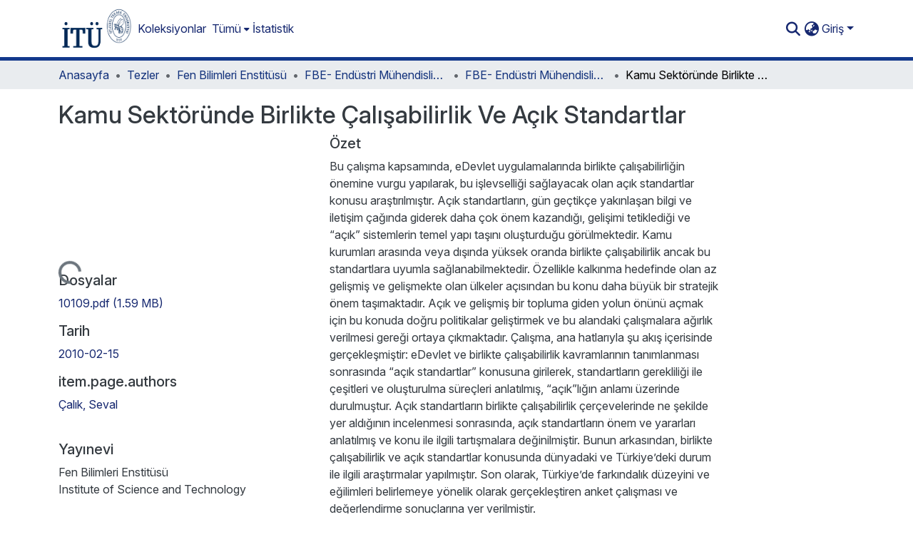

--- FILE ---
content_type: text/html; charset=utf-8
request_url: https://polen.itu.edu.tr/items/765ae655-64e4-409a-a6f4-84c57b558151
body_size: 83194
content:
<!DOCTYPE html><html data-beasties-container="" lang="tr"><head>
  <meta charset="UTF-8">
  <base href="/">
  <title>Kamu Sektöründe Birlikte Çalışabilirlik Ve Açık Standartlar</title>
  <meta name="viewport" content="width=device-width,minimum-scale=1">
  <meta http-equiv="cache-control" content="no-store">
<link rel="stylesheet" href="styles.cf390c6bfbe7555f.css" media="print" onload="this.media='all'"><noscript><link rel="stylesheet" href="styles.cf390c6bfbe7555f.css"></noscript><link rel="stylesheet" type="text/css" class="theme-css" href="itu-theme.css"><link rel="icon" href="assets/itu/images/favicons/favicon.ico" sizes="any" class="theme-head-tag"><link rel="apple-touch-icon" href="assets/itu/images/favicons/apple-touch-icon.png" class="theme-head-tag"><link rel="manifest" href="assets/itu/images/favicons/manifest.webmanifest" class="theme-head-tag"><meta name="Generator" content="DSpace 9.2"><meta name="title" content="Kamu Sektöründe Birlikte Çalışabilirlik Ve Açık Standartlar"><meta name="description" content="Bu çalışma kapsamında, eDevlet uygulamalarında birlikte çalışabilirliğin önemine vurgu yapılarak, bu işlevselliği sağlayacak olan açık standartlar konusu araştırılmıştır. Açık standartların, gün geçtikçe yakınlaşan bilgi ve iletişim çağında giderek daha çok önem kazandığı, gelişimi tetiklediği ve “açık” sistemlerin temel yapı taşını oluşturduğu görülmektedir. Kamu kurumları arasında veya dışında yüksek oranda birlikte çalışabilirlik ancak bu standartlara uyumla sağlanabilmektedir. Özellikle kalkınma hedefinde olan az gelişmiş ve gelişmekte olan ülkeler açısından bu konu daha büyük bir stratejik önem taşımaktadır. Açık ve gelişmiş bir topluma giden yolun önünü açmak için bu konuda doğru politikalar geliştirmek ve bu alandaki çalışmalara ağırlık verilmesi gereği ortaya çıkmaktadır. Çalışma, ana hatlarıyla şu akış içerisinde gerçekleşmiştir: eDevlet ve birlikte çalışabilirlik kavramlarının tanımlanması sonrasında “açık standartlar” konusuna girilerek, standartların gerekliliği ile çeşitleri ve oluşturulma süreçleri anlatılmış, “açık”lığın anlamı üzerinde durulmuştur. Açık standartların birlikte çalışabilirlik çerçevelerinde ne şekilde yer aldığının incelenmesi sonrasında, açık standartların önem ve yararları anlatılmış ve konu ile ilgili tartışmalara değinilmiştir. Bunun arkasından, birlikte çalışabilirlik ve açık standartlar konusunda dünyadaki ve Türkiye’deki durum ile ilgili araştırmalar yapılmıştır. Son olarak, Türkiye’de farkındalık düzeyini ve eğilimleri belirlemeye yönelik olarak gerçekleştiren anket çalışması ve değerlendirme sonuçlarına yer verilmiştir."><meta name="citation_title" content="Kamu Sektöründe Birlikte Çalışabilirlik Ve Açık Standartlar"><meta name="citation_author" content="Çalık, Seval"><meta name="citation_publication_date" content="2010-02-15"><meta name="citation_keywords" content="Açık Standartlar; Birlikte Çalışabilirlik; eDevlet; Kamu Bilgi Sistemleri; Bilgi Toplumu; Open Standards; Interoperability; eGovernment; Public Information Systems; Knowledge Society"><meta name="citation_abstract_html_url" content="http://hdl.handle.net/11527/5723"><meta name="citation_publisher" content="Fen Bilimleri Enstitüsü"><style ng-app-id="dspace-angular">#skip-to-main-content[_ngcontent-dspace-angular-c4194216939]{position:absolute;top:-40px;left:0;opacity:0;transition:opacity .3s;z-index:calc(var(--ds-nav-z-index) + 1);border-top-left-radius:0;border-top-right-radius:0;border-bottom-left-radius:0}#skip-to-main-content[_ngcontent-dspace-angular-c4194216939]:focus{opacity:1;top:0}</style><style ng-app-id="dspace-angular">.notifications-wrapper{z-index:var(--bs-zindex-popover);text-align:right;overflow-wrap:break-word;word-wrap:break-word;-ms-word-break:break-all;word-break:break-all;word-break:break-word;-webkit-hyphens:auto;hyphens:auto}.notifications-wrapper .notification{display:block}.notifications-wrapper.left{left:0}.notifications-wrapper.top{top:0}.notifications-wrapper.right{right:0}.notifications-wrapper.bottom{bottom:0}.notifications-wrapper.center{left:50%;transform:translate(-50%)}.notifications-wrapper.middle{top:50%;transform:translateY(-50%)}.notifications-wrapper.middle.center{transform:translate(-50%,-50%)}@media screen and (max-width: 576px){.notifications-wrapper{width:auto;left:0;right:0}}
</style><style ng-app-id="dspace-angular">.live-region[_ngcontent-dspace-angular-c315870698]{position:fixed;bottom:0;left:0;right:0;padding-left:60px;height:90px;line-height:18px;color:var(--bs-white);background-color:var(--bs-dark);opacity:.94;z-index:var(--ds-live-region-z-index)}</style><style ng-app-id="dspace-angular">[_nghost-dspace-angular-c3946170981]{--ds-header-navbar-border-bottom-style: solid var(--ds-header-navbar-border-bottom-height) var(--ds-header-navbar-border-bottom-color);--ds-expandable-navbar-border-top-style: solid var(--ds-expandable-navbar-border-top-height) var(--ds-expandable-navbar-border-top-color);--ds-expandable-navbar-height: calc(100vh - var(--ds-header-height))}[_nghost-dspace-angular-c3946170981]   div#header-navbar-wrapper[_ngcontent-dspace-angular-c3946170981]{position:relative;border-bottom:var(--ds-header-navbar-border-bottom-style)}[_nghost-dspace-angular-c3946170981]   div#header-navbar-wrapper[_ngcontent-dspace-angular-c3946170981]   div#mobile-navbar-wrapper[_ngcontent-dspace-angular-c3946170981]{width:100%;background-color:var(--ds-expandable-navbar-bg);position:absolute;z-index:var(--ds-nav-z-index);overflow:hidden}[_nghost-dspace-angular-c3946170981]   div#header-navbar-wrapper[_ngcontent-dspace-angular-c3946170981]   div#mobile-navbar-wrapper[_ngcontent-dspace-angular-c3946170981]   nav#collapsible-mobile-navbar[_ngcontent-dspace-angular-c3946170981]{min-height:var(--ds-expandable-navbar-height);height:auto;border-bottom:var(--ds-header-navbar-border-bottom-style)}[_nghost-dspace-angular-c3946170981]     .ds-menu-item, [_nghost-dspace-angular-c3946170981]     .ds-menu-toggler-wrapper{text-decoration:none}[_nghost-dspace-angular-c3946170981]     nav#desktop-navbar #main-site-navigation .ds-menu-item-wrapper, [_nghost-dspace-angular-c3946170981]     nav#desktop-navbar #main-site-navigation .ds-menu-item, [_nghost-dspace-angular-c3946170981]     nav#desktop-navbar #main-site-navigation .ds-menu-toggler-wrapper{display:flex;align-items:center;height:100%}[_nghost-dspace-angular-c3946170981]     nav#desktop-navbar #main-site-navigation .ds-menu-item{padding:var(--ds-navbar-item-vertical-padding) var(--ds-navbar-item-horizontal-padding)}[_nghost-dspace-angular-c3946170981]     nav#desktop-navbar #main-site-navigation .ds-menu-item, [_nghost-dspace-angular-c3946170981]     nav#desktop-navbar #main-site-navigation .ds-menu-toggler-wrapper{color:var(--ds-navbar-link-color)!important}[_nghost-dspace-angular-c3946170981]     nav#desktop-navbar #main-site-navigation .ds-menu-item:hover, [_nghost-dspace-angular-c3946170981]     nav#desktop-navbar #main-site-navigation .ds-menu-item:focus, [_nghost-dspace-angular-c3946170981]     nav#desktop-navbar #main-site-navigation .ds-menu-toggler-wrapper:hover, [_nghost-dspace-angular-c3946170981]     nav#desktop-navbar #main-site-navigation .ds-menu-toggler-wrapper:focus{color:var(--ds-navbar-link-color-hover)!important}[_nghost-dspace-angular-c3946170981]     nav#desktop-navbar #main-site-navigation .dropdown-menu .ds-menu-item{padding:var(--ds-navbar-dropdown-item-vertical-padding) var(--ds-navbar-dropdown-item-horizontal-padding)}[_nghost-dspace-angular-c3946170981]     nav#collapsible-mobile-navbar{border-top:var(--ds-expandable-navbar-border-top-style);padding-top:var(--ds-expandable-navbar-padding-top)}[_nghost-dspace-angular-c3946170981]     nav#collapsible-mobile-navbar #main-site-navigation .ds-menu-item{padding:var(--ds-expandable-navbar-item-vertical-padding) 0}</style><style ng-app-id="dspace-angular">[_nghost-dspace-angular-c3363860429]{position:fixed;left:0;top:0;z-index:var(--ds-sidebar-z-index)}[_nghost-dspace-angular-c3363860429]   nav#admin-sidebar[_ngcontent-dspace-angular-c3363860429]{max-width:var(--ds-admin-sidebar-fixed-element-width);display:flex;flex-direction:column;flex-wrap:nowrap}[_nghost-dspace-angular-c3363860429]   nav#admin-sidebar[_ngcontent-dspace-angular-c3363860429]   div#sidebar-top-level-items-container[_ngcontent-dspace-angular-c3363860429]{flex:1 1 auto;overflow-x:hidden;overflow-y:auto}[_nghost-dspace-angular-c3363860429]   nav#admin-sidebar[_ngcontent-dspace-angular-c3363860429]   div#sidebar-top-level-items-container[_ngcontent-dspace-angular-c3363860429]::-webkit-scrollbar{width:var(--ds-dark-scrollbar-width);height:3px}[_nghost-dspace-angular-c3363860429]   nav#admin-sidebar[_ngcontent-dspace-angular-c3363860429]   div#sidebar-top-level-items-container[_ngcontent-dspace-angular-c3363860429]::-webkit-scrollbar-button{background-color:var(--ds-dark-scrollbar-bg)}[_nghost-dspace-angular-c3363860429]   nav#admin-sidebar[_ngcontent-dspace-angular-c3363860429]   div#sidebar-top-level-items-container[_ngcontent-dspace-angular-c3363860429]::-webkit-scrollbar-track{background-color:var(--ds-dark-scrollbar-alt-bg)}[_nghost-dspace-angular-c3363860429]   nav#admin-sidebar[_ngcontent-dspace-angular-c3363860429]   div#sidebar-top-level-items-container[_ngcontent-dspace-angular-c3363860429]::-webkit-scrollbar-track-piece{background-color:var(--ds-dark-scrollbar-bg)}[_nghost-dspace-angular-c3363860429]   nav#admin-sidebar[_ngcontent-dspace-angular-c3363860429]   div#sidebar-top-level-items-container[_ngcontent-dspace-angular-c3363860429]::-webkit-scrollbar-thumb{height:50px;background-color:var(--ds-dark-scrollbar-fg);border-radius:3px}[_nghost-dspace-angular-c3363860429]   nav#admin-sidebar[_ngcontent-dspace-angular-c3363860429]   div#sidebar-top-level-items-container[_ngcontent-dspace-angular-c3363860429]::-webkit-scrollbar-corner{background-color:var(--ds-dark-scrollbar-alt-bg)}[_nghost-dspace-angular-c3363860429]   nav#admin-sidebar[_ngcontent-dspace-angular-c3363860429]   div#sidebar-top-level-items-container[_ngcontent-dspace-angular-c3363860429]::-webkit-resizer{background-color:var(--ds-dark-scrollbar-bg)}[_nghost-dspace-angular-c3363860429]   nav#admin-sidebar[_ngcontent-dspace-angular-c3363860429]   img#admin-sidebar-logo[_ngcontent-dspace-angular-c3363860429]{height:var(--ds-admin-sidebar-logo-height)}[_nghost-dspace-angular-c3363860429]   nav#admin-sidebar[_ngcontent-dspace-angular-c3363860429]     .sidebar-full-width-container{width:100%;padding-left:0;padding-right:0;margin-left:0;margin-right:0}[_nghost-dspace-angular-c3363860429]   nav#admin-sidebar[_ngcontent-dspace-angular-c3363860429]     .sidebar-item{padding-top:var(--ds-admin-sidebar-item-padding);padding-bottom:var(--ds-admin-sidebar-item-padding)}[_nghost-dspace-angular-c3363860429]   nav#admin-sidebar[_ngcontent-dspace-angular-c3363860429]     .sidebar-section-wrapper{display:flex;flex-direction:row;flex-wrap:nowrap;align-items:stretch}[_nghost-dspace-angular-c3363860429]   nav#admin-sidebar[_ngcontent-dspace-angular-c3363860429]     .sidebar-section-wrapper>.sidebar-fixed-element-wrapper{min-width:var(--ds-admin-sidebar-fixed-element-width);flex:1 1 auto;display:flex;flex-direction:row;justify-content:center;align-items:center}[_nghost-dspace-angular-c3363860429]   nav#admin-sidebar[_ngcontent-dspace-angular-c3363860429]     .sidebar-section-wrapper>.sidebar-collapsible-element-outer-wrapper{display:flex;flex-wrap:wrap;justify-content:flex-end;max-width:calc(100% - var(--ds-admin-sidebar-fixed-element-width));padding-left:var(--ds-dark-scrollbar-width);overflow-x:hidden}[_nghost-dspace-angular-c3363860429]   nav#admin-sidebar[_ngcontent-dspace-angular-c3363860429]     .sidebar-section-wrapper>.sidebar-collapsible-element-outer-wrapper>.sidebar-collapsible-element-inner-wrapper{min-width:calc(var(--ds-admin-sidebar-collapsible-element-width) - var(--ds-dark-scrollbar-width));height:100%;padding-right:var(--ds-admin-sidebar-item-padding)}[_nghost-dspace-angular-c3363860429]   nav#admin-sidebar[_ngcontent-dspace-angular-c3363860429]{background-color:var(--ds-admin-sidebar-bg)}[_nghost-dspace-angular-c3363860429]   nav#admin-sidebar[_ngcontent-dspace-angular-c3363860429]    {color:#fff}[_nghost-dspace-angular-c3363860429]   nav#admin-sidebar[_ngcontent-dspace-angular-c3363860429]     a{color:var(--ds-admin-sidebar-link-color);text-decoration:none}[_nghost-dspace-angular-c3363860429]   nav#admin-sidebar[_ngcontent-dspace-angular-c3363860429]     a:hover, [_nghost-dspace-angular-c3363860429]   nav#admin-sidebar[_ngcontent-dspace-angular-c3363860429]     a:focus{color:var(--ds-admin-sidebar-link-hover-color)}[_nghost-dspace-angular-c3363860429]   nav#admin-sidebar[_ngcontent-dspace-angular-c3363860429]   div#sidebar-header-container[_ngcontent-dspace-angular-c3363860429]{background-color:var(--ds-admin-sidebar-header-bg)}[_nghost-dspace-angular-c3363860429]   nav#admin-sidebar[_ngcontent-dspace-angular-c3363860429]   div#sidebar-header-container[_ngcontent-dspace-angular-c3363860429]   .sidebar-fixed-element-wrapper[_ngcontent-dspace-angular-c3363860429]{background-color:var(--ds-admin-sidebar-header-bg)}  .browser-firefox-windows{--ds-dark-scrollbar-width: 20px}</style><style ng-app-id="dspace-angular">@media (max-width: 991.98px){.container[_ngcontent-dspace-angular-c3462671729]{width:100%;max-width:none}}</style><style ng-app-id="dspace-angular">@charset "UTF-8";.nav-breadcrumb[_ngcontent-dspace-angular-c5667486]{background-color:var(--ds-breadcrumb-bg)!important}.breadcrumb[_ngcontent-dspace-angular-c5667486]{border-radius:0;padding-bottom:calc(var(--ds-content-spacing) / 2);padding-top:calc(var(--ds-content-spacing) / 2);background-color:var(--ds-breadcrumb-bg)!important;padding-left:calc(var(--bs-spacer) * .75);padding-right:calc(var(--bs-spacer) * .75)}li.breadcrumb-item[_ngcontent-dspace-angular-c5667486]{display:flex}.breadcrumb-item-limiter[_ngcontent-dspace-angular-c5667486]{display:inline-block;max-width:var(--ds-breadcrumb-max-length)}.breadcrumb-item-limiter[_ngcontent-dspace-angular-c5667486] > *[_ngcontent-dspace-angular-c5667486]{max-width:100%;display:block}li.breadcrumb-item[_ngcontent-dspace-angular-c5667486]   a[_ngcontent-dspace-angular-c5667486]{color:var(--ds-breadcrumb-link-color)}li.breadcrumb-item.active[_ngcontent-dspace-angular-c5667486]{color:var(--ds-breadcrumb-link-active-color)}.breadcrumb-item[_ngcontent-dspace-angular-c5667486] + .breadcrumb-item[_ngcontent-dspace-angular-c5667486]:before{display:block;content:"\2022"!important}</style><style ng-app-id="dspace-angular">[_nghost-dspace-angular-c3962586071]   footer[_ngcontent-dspace-angular-c3962586071]{background-color:var(--ds-footer-bg);text-align:center;z-index:var(--ds-footer-z-index);border-top:var(--ds-footer-border);padding:var(--ds-footer-padding)}[_nghost-dspace-angular-c3962586071]   footer[_ngcontent-dspace-angular-c3962586071]   p[_ngcontent-dspace-angular-c3962586071]{margin:0}[_nghost-dspace-angular-c3962586071]   footer[_ngcontent-dspace-angular-c3962586071]   div[_ngcontent-dspace-angular-c3962586071] > img[_ngcontent-dspace-angular-c3962586071]{height:var(--ds-footer-logo-height)}[_nghost-dspace-angular-c3962586071]   footer[_ngcontent-dspace-angular-c3962586071]   .top-footer[_ngcontent-dspace-angular-c3962586071]{background-color:var(--ds-top-footer-bg);padding:var(--ds-footer-padding);margin:calc(var(--ds-footer-padding) * -1)}[_nghost-dspace-angular-c3962586071]   footer[_ngcontent-dspace-angular-c3962586071]   .bottom-footer[_ngcontent-dspace-angular-c3962586071]   .notify-enabled[_ngcontent-dspace-angular-c3962586071]{position:relative;margin-top:4px}[_nghost-dspace-angular-c3962586071]   footer[_ngcontent-dspace-angular-c3962586071]   .bottom-footer[_ngcontent-dspace-angular-c3962586071]   .notify-enabled[_ngcontent-dspace-angular-c3962586071]   .coar-notify-support-route[_ngcontent-dspace-angular-c3962586071]{padding:0 calc(var(--bs-spacer) / 2);color:inherit}[_nghost-dspace-angular-c3962586071]   footer[_ngcontent-dspace-angular-c3962586071]   .bottom-footer[_ngcontent-dspace-angular-c3962586071]   .notify-enabled[_ngcontent-dspace-angular-c3962586071]   .n-coar[_ngcontent-dspace-angular-c3962586071]{height:var(--ds-footer-n-coar-height);margin-bottom:8.5px}@media screen and (min-width: 768px){[_nghost-dspace-angular-c3962586071]   footer[_ngcontent-dspace-angular-c3962586071]   .bottom-footer[_ngcontent-dspace-angular-c3962586071]   .notify-enabled[_ngcontent-dspace-angular-c3962586071]{position:absolute;bottom:4px;right:0}}[_nghost-dspace-angular-c3962586071]   footer[_ngcontent-dspace-angular-c3962586071]   .bottom-footer[_ngcontent-dspace-angular-c3962586071]   ul[_ngcontent-dspace-angular-c3962586071]   li[_ngcontent-dspace-angular-c3962586071]{display:inline-flex}[_nghost-dspace-angular-c3962586071]   footer[_ngcontent-dspace-angular-c3962586071]   .bottom-footer[_ngcontent-dspace-angular-c3962586071]   ul[_ngcontent-dspace-angular-c3962586071]   li[_ngcontent-dspace-angular-c3962586071]   a[_ngcontent-dspace-angular-c3962586071], [_nghost-dspace-angular-c3962586071]   footer[_ngcontent-dspace-angular-c3962586071]   .bottom-footer[_ngcontent-dspace-angular-c3962586071]   ul[_ngcontent-dspace-angular-c3962586071]   li[_ngcontent-dspace-angular-c3962586071]   .btn-link[_ngcontent-dspace-angular-c3962586071]{padding:0 calc(var(--bs-spacer) / 2);color:inherit;font-size:.875em}[_nghost-dspace-angular-c3962586071]   footer[_ngcontent-dspace-angular-c3962586071]   .bottom-footer[_ngcontent-dspace-angular-c3962586071]   ul[_ngcontent-dspace-angular-c3962586071]   li[_ngcontent-dspace-angular-c3962586071]   a[_ngcontent-dspace-angular-c3962586071]:focus, [_nghost-dspace-angular-c3962586071]   footer[_ngcontent-dspace-angular-c3962586071]   .bottom-footer[_ngcontent-dspace-angular-c3962586071]   ul[_ngcontent-dspace-angular-c3962586071]   li[_ngcontent-dspace-angular-c3962586071]   .btn-link[_ngcontent-dspace-angular-c3962586071]:focus{box-shadow:none;text-decoration:underline}[_nghost-dspace-angular-c3962586071]   footer[_ngcontent-dspace-angular-c3962586071]   .bottom-footer[_ngcontent-dspace-angular-c3962586071]   ul[_ngcontent-dspace-angular-c3962586071]   li[_ngcontent-dspace-angular-c3962586071]   a[_ngcontent-dspace-angular-c3962586071]:focus-visible, [_nghost-dspace-angular-c3962586071]   footer[_ngcontent-dspace-angular-c3962586071]   .bottom-footer[_ngcontent-dspace-angular-c3962586071]   ul[_ngcontent-dspace-angular-c3962586071]   li[_ngcontent-dspace-angular-c3962586071]   .btn-link[_ngcontent-dspace-angular-c3962586071]:focus-visible{box-shadow:0 0 0 .2rem #ffffff80}[_nghost-dspace-angular-c3962586071]   footer[_ngcontent-dspace-angular-c3962586071]   .bottom-footer[_ngcontent-dspace-angular-c3962586071]   ul[_ngcontent-dspace-angular-c3962586071]   li[_ngcontent-dspace-angular-c3962586071]:not(:last-child):after{content:"";border-right:1px var(--bs-secondary) solid}[_nghost-dspace-angular-c3962586071]   footer[_ngcontent-dspace-angular-c3962586071]   .btn[_ngcontent-dspace-angular-c3962586071]{box-shadow:none}</style><style ng-app-id="dspace-angular">.request-a-copy-access-icon[_ngcontent-dspace-angular-c676989622]{margin-right:4px;color:var(--bs-success)}.request-a-copy-access-error-icon[_ngcontent-dspace-angular-c676989622]{margin-right:4px}</style><style ng-app-id="dspace-angular">.source-logo[_ngcontent-dspace-angular-c764111523]{max-height:var(--ds-header-logo-height)}.source-logo-container[_ngcontent-dspace-angular-c764111523]{width:var(--ds-qa-logo-width);display:flex;justify-content:center}.sections-gap[_ngcontent-dspace-angular-c764111523]{gap:1rem}</style><style ng-app-id="dspace-angular">[_nghost-dspace-angular-c3457600916]{width:100%}</style><style ng-app-id="dspace-angular">[_nghost-dspace-angular-c102746809]   .simple-view-element[_ngcontent-dspace-angular-c102746809]{margin-bottom:15px}[_nghost-dspace-angular-c102746809]   .simple-view-element-header[_ngcontent-dspace-angular-c102746809]{font-size:1.25rem}</style><style ng-app-id="dspace-angular">[_nghost-dspace-angular-c842681317]   #main-site-header[_ngcontent-dspace-angular-c842681317]{min-height:var(--ds-header-height)}@media (min-width: 768px){[_nghost-dspace-angular-c842681317]   #main-site-header[_ngcontent-dspace-angular-c842681317]{height:var(--ds-header-height)}}[_nghost-dspace-angular-c842681317]   #main-site-header[_ngcontent-dspace-angular-c842681317]{background-color:var(--ds-header-bg)}[_nghost-dspace-angular-c842681317]   #main-site-header-container[_ngcontent-dspace-angular-c842681317]{min-height:var(--ds-header-height)}[_nghost-dspace-angular-c842681317]   img#header-logo[_ngcontent-dspace-angular-c842681317]{height:var(--ds-header-logo-height)}[_nghost-dspace-angular-c842681317]   button#navbar-toggler[_ngcontent-dspace-angular-c842681317]{color:var(--ds-header-icon-color)}[_nghost-dspace-angular-c842681317]   button#navbar-toggler[_ngcontent-dspace-angular-c842681317]:hover, [_nghost-dspace-angular-c842681317]   button#navbar-toggler[_ngcontent-dspace-angular-c842681317]:focus{color:var(--ds-header-icon-color-hover)}</style><style ng-app-id="dspace-angular">.ds-context-help-toggle[_ngcontent-dspace-angular-c2426259484]{color:var(--ds-header-icon-color);background-color:var(--ds-header-bg)}.ds-context-help-toggle[_ngcontent-dspace-angular-c2426259484]:hover, .ds-context-help-toggle[_ngcontent-dspace-angular-c2426259484]:focus{color:var(--ds-header-icon-color-hover)}</style><style ng-app-id="dspace-angular">.limit-width[_ngcontent-dspace-angular-c2773570689]{max-width:var(--ds-thumbnail-max-width)}img[_ngcontent-dspace-angular-c2773570689]{max-width:100%}.outer[_ngcontent-dspace-angular-c2773570689]{position:relative}.outer[_ngcontent-dspace-angular-c2773570689]:before{display:block;content:"";width:100%;padding-top:141.4285714286%}.outer[_ngcontent-dspace-angular-c2773570689] > .inner[_ngcontent-dspace-angular-c2773570689]{position:absolute;inset:0}.outer[_ngcontent-dspace-angular-c2773570689] > .inner[_ngcontent-dspace-angular-c2773570689] > .thumbnail-placeholder[_ngcontent-dspace-angular-c2773570689]{background:var(--ds-thumbnail-placeholder-background);border:var(--ds-thumbnail-placeholder-border);color:var(--ds-thumbnail-placeholder-color);font-weight:700}.outer[_ngcontent-dspace-angular-c2773570689] > .inner[_ngcontent-dspace-angular-c2773570689] > .centered[_ngcontent-dspace-angular-c2773570689]{width:100%;height:100%;display:flex;justify-content:center;align-items:center;text-align:center}</style><style ng-app-id="dspace-angular">.loader[_ngcontent-dspace-angular-c2900724439]{margin:0 25px}span[_ngcontent-dspace-angular-c2900724439]{display:block;margin:0 auto}span[class*=l-][_ngcontent-dspace-angular-c2900724439]{height:4px;width:4px;background:#000;display:inline-block;margin:12px 2px;border-radius:100%;-webkit-border-radius:100%;-moz-border-radius:100%;-webkit-animation:_ngcontent-dspace-angular-c2900724439_loader 2s infinite;-webkit-animation-timing-function:cubic-bezier(.03,.615,.995,.415);-webkit-animation-fill-mode:both;-moz-animation:loader 2s infinite;-moz-animation-timing-function:cubic-bezier(.03,.615,.995,.415);-moz-animation-fill-mode:both;-ms-animation:loader 2s infinite;-ms-animation-timing-function:cubic-bezier(.03,.615,.995,.415);-ms-animation-fill-mode:both;animation:_ngcontent-dspace-angular-c2900724439_loader 2s infinite;animation-timing-function:cubic-bezier(.03,.615,.995,.415);animation-fill-mode:both}span.l-1[_ngcontent-dspace-angular-c2900724439]{animation-delay:1s;-ms-animation-delay:1s;-moz-animation-delay:1s}span.l-2[_ngcontent-dspace-angular-c2900724439]{animation-delay:.9s;-ms-animation-delay:.9s;-moz-animation-delay:.9s}span.l-3[_ngcontent-dspace-angular-c2900724439]{animation-delay:.8s;-ms-animation-delay:.8s;-moz-animation-delay:.8s}span.l-4[_ngcontent-dspace-angular-c2900724439]{animation-delay:.7s;-ms-animation-delay:.7s;-moz-animation-delay:.7s}span.l-5[_ngcontent-dspace-angular-c2900724439]{animation-delay:.6s;-ms-animation-delay:.6s;-moz-animation-delay:.6s}span.l-6[_ngcontent-dspace-angular-c2900724439]{animation-delay:.5s;-ms-animation-delay:.5s;-moz-animation-delay:.5s}span.l-7[_ngcontent-dspace-angular-c2900724439]{animation-delay:.4s;-ms-animation-delay:.4s;-moz-animation-delay:.4s}span.l-8[_ngcontent-dspace-angular-c2900724439]{animation-delay:.3s;-ms-animation-delay:.3s;-moz-animation-delay:.3s}span.l-9[_ngcontent-dspace-angular-c2900724439]{animation-delay:.2s;-ms-animation-delay:.2s;-moz-animation-delay:.2s}span.l-9[_ngcontent-dspace-angular-c2900724439]{animation-delay:.1s;-ms-animation-delay:.1s;-moz-animation-delay:.1s}span.l-10[_ngcontent-dspace-angular-c2900724439]{animation-delay:0s;-ms-animation-delay:0s;-moz-animation-delay:0s}@keyframes _ngcontent-dspace-angular-c2900724439_loader{0%{transform:translate(-30px);opacity:0}25%{opacity:1}50%{transform:translate(30px);opacity:0}to{opacity:0}}.spinner[_ngcontent-dspace-angular-c2900724439]{color:var(--bs-gray-600)}</style><style ng-app-id="dspace-angular">input[type=text][_ngcontent-dspace-angular-c3285731099]{margin-top:calc(-.3 * var(--bs-font-size-base));background-color:#fff!important;border-color:var(--ds-header-icon-color);right:0}input[type=text].collapsed[_ngcontent-dspace-angular-c3285731099]{opacity:0}.submit-icon[_ngcontent-dspace-angular-c3285731099]{cursor:pointer;position:sticky;top:0;border:0!important;color:var(--ds-header-icon-color)}.submit-icon[_ngcontent-dspace-angular-c3285731099]:hover, .submit-icon[_ngcontent-dspace-angular-c3285731099]:focus{color:var(--ds-header-icon-color-hover)}@media screen and (max-width: 768px){.query[_ngcontent-dspace-angular-c3285731099]:focus{max-width:250px!important;width:40vw!important}}</style><style ng-app-id="dspace-angular">.dropdown-toggle[_ngcontent-dspace-angular-c1918186025]:after{display:none}.dropdown-toggle[_ngcontent-dspace-angular-c1918186025]{color:var(--ds-header-icon-color)}.dropdown-toggle[_ngcontent-dspace-angular-c1918186025]:hover, .dropdown-toggle[_ngcontent-dspace-angular-c1918186025]:focus{color:var(--ds-header-icon-color-hover)}.dropdown-item[_ngcontent-dspace-angular-c1918186025]{cursor:pointer}</style><style ng-app-id="dspace-angular">#loginDropdownMenu[_ngcontent-dspace-angular-c2631332583], #logoutDropdownMenu[_ngcontent-dspace-angular-c2631332583]{min-width:330px;z-index:1002}#loginDropdownMenu[_ngcontent-dspace-angular-c2631332583]{min-height:75px}.dropdown-item.active[_ngcontent-dspace-angular-c2631332583], .dropdown-item[_ngcontent-dspace-angular-c2631332583]:active, .dropdown-item[_ngcontent-dspace-angular-c2631332583]:hover, .dropdown-item[_ngcontent-dspace-angular-c2631332583]:focus{background-color:#0000!important}.loginLink[_ngcontent-dspace-angular-c2631332583], .dropdownLogin[_ngcontent-dspace-angular-c2631332583], .logoutLink[_ngcontent-dspace-angular-c2631332583], .dropdownLogout[_ngcontent-dspace-angular-c2631332583]{color:var(--ds-header-icon-color)}.loginLink[_ngcontent-dspace-angular-c2631332583]:hover, .loginLink[_ngcontent-dspace-angular-c2631332583]:focus, .dropdownLogin[_ngcontent-dspace-angular-c2631332583]:hover, .dropdownLogin[_ngcontent-dspace-angular-c2631332583]:focus, .logoutLink[_ngcontent-dspace-angular-c2631332583]:hover, .logoutLink[_ngcontent-dspace-angular-c2631332583]:focus, .dropdownLogout[_ngcontent-dspace-angular-c2631332583]:hover, .dropdownLogout[_ngcontent-dspace-angular-c2631332583]:focus{color:var(--ds-header-icon-color-hover)}.dropdownLogin[_ngcontent-dspace-angular-c2631332583]:not(:focus-visible).active, .dropdownLogin[_ngcontent-dspace-angular-c2631332583]:not(:focus-visible):active, .dropdownLogin[_ngcontent-dspace-angular-c2631332583]:not(:focus-visible).active:focus, .dropdownLogin[_ngcontent-dspace-angular-c2631332583]:not(:focus-visible):active:focus, .dropdownLogout[_ngcontent-dspace-angular-c2631332583]:not(:focus-visible).active, .dropdownLogout[_ngcontent-dspace-angular-c2631332583]:not(:focus-visible):active, .dropdownLogout[_ngcontent-dspace-angular-c2631332583]:not(:focus-visible).active:focus, .dropdownLogout[_ngcontent-dspace-angular-c2631332583]:not(:focus-visible):active:focus{box-shadow:unset}.dropdown-toggle[_ngcontent-dspace-angular-c2631332583]:after{margin-left:0}</style><style ng-app-id="dspace-angular">[_nghost-dspace-angular-c721316482]   .ds-menu-item[_ngcontent-dspace-angular-c721316482]{display:inline-block}</style><style ng-app-id="dspace-angular">.login-container[_ngcontent-dspace-angular-c3686637905]{max-width:350px}a[_ngcontent-dspace-angular-c3686637905]{white-space:normal;padding:.25rem .75rem}</style><style ng-app-id="dspace-angular">[_nghost-dspace-angular-c1271002070]     .card{margin-bottom:var(--ds-submission-sections-margin-bottom);overflow:unset}.section-focus[_ngcontent-dspace-angular-c1271002070]{border-radius:var(--bs-border-radius);box-shadow:var(--bs-btn-focus-box-shadow)}[_nghost-dspace-angular-c1271002070]     .card:first-of-type{border-bottom:var(--bs-card-border-width) solid var(--bs-card-border-color)!important;border-bottom-left-radius:var(--bs-card-border-radius)!important;border-bottom-right-radius:var(--bs-card-border-radius)!important}[_nghost-dspace-angular-c1271002070]     .card-header button{box-shadow:none!important;width:100%}</style><style ng-app-id="dspace-angular">.form-login[_ngcontent-dspace-angular-c1180915893]   .form-control[_ngcontent-dspace-angular-c1180915893]:focus{z-index:2}.form-login[_ngcontent-dspace-angular-c1180915893]   input[type=email][_ngcontent-dspace-angular-c1180915893]{margin-bottom:-1px;border-bottom-right-radius:0;border-bottom-left-radius:0}.form-login[_ngcontent-dspace-angular-c1180915893]   input[type=password][_ngcontent-dspace-angular-c1180915893]{border-top-left-radius:0;border-top-right-radius:0}.dropdown-item[_ngcontent-dspace-angular-c1180915893]{white-space:normal;padding:.25rem .75rem}</style><style ng-app-id="dspace-angular">.btn-dark[_ngcontent-dspace-angular-c2003421933]{background-color:var(--ds-admin-sidebar-bg)}.dso-button-menu[_ngcontent-dspace-angular-c2003421933]   .dropdown-toggle[_ngcontent-dspace-angular-c2003421933]:after{content:"";width:0;height:0;border-style:solid;border-width:12px 12px 0 0;border-color:rgba(0,0,0,0) #627a91 rgba(0,0,0,0) rgba(0,0,0,0);border-bottom-right-radius:var(--bs-btn-border-radius-sm);right:0;bottom:0;position:absolute;overflow:hidden}.dso-button-menu[_ngcontent-dspace-angular-c2003421933]{overflow:hidden}ul.dropdown-menu[_ngcontent-dspace-angular-c2003421933]{background-color:var(--ds-admin-sidebar-bg);color:#fff}ul.dropdown-menu[_ngcontent-dspace-angular-c2003421933]     a{color:#fff}ul.dropdown-menu[_ngcontent-dspace-angular-c2003421933]     a.disabled{color:var(--bs-btn-link-disabled-color)}ul.dropdown-menu[_ngcontent-dspace-angular-c2003421933]   .disabled[_ngcontent-dspace-angular-c2003421933]{color:var(--bs-btn-link-disabled-color)}.dso-edit-menu-dropdown[_ngcontent-dspace-angular-c2003421933]{max-width:min(600px,75vw)}</style><style ng-app-id="dspace-angular">[_nghost-dspace-angular-c1379002931]   .ds-menu-item-wrapper[_ngcontent-dspace-angular-c1379002931]{position:relative}[_nghost-dspace-angular-c1379002931]   .dropdown-menu[_ngcontent-dspace-angular-c1379002931]{overflow:hidden;min-width:100%;top:100%;border:0;background-color:var(--ds-expandable-navbar-bg)}@media (min-width: 768px){[_nghost-dspace-angular-c1379002931]   .dropdown-menu[_ngcontent-dspace-angular-c1379002931]{border-top-left-radius:0;border-top-right-radius:0;background-color:var(--ds-navbar-dropdown-bg)}}[_nghost-dspace-angular-c1379002931]   .toggle-menu-icon[_ngcontent-dspace-angular-c1379002931], [_nghost-dspace-angular-c1379002931]   .toggle-menu-icon[_ngcontent-dspace-angular-c1379002931]:hover{text-decoration:none}</style><style ng-app-id="dspace-angular">[_nghost-dspace-angular-c830142487]   .ds-menu-item[_ngcontent-dspace-angular-c830142487]{display:inline-block}</style><link href="https://polen.itu.edu.tr/bitstreams/713a125d-c4ec-4a14-8cf5-310afd65dd61/download" rel="item" type="application/pdf"><link href="https://polen.itu.edu.tr/signposting/describedby/765ae655-64e4-409a-a6f4-84c57b558151" rel="describedby" type="application/vnd.datacite.datacite+xml"><link href="http://hdl.handle.net/11527/5723" rel="cite-as"><link href="https://polen.itu.edu.tr/signposting/linksets/765ae655-64e4-409a-a6f4-84c57b558151" rel="linkset" type="application/linkset"><link href="https://polen.itu.edu.tr/signposting/linksets/765ae655-64e4-409a-a6f4-84c57b558151/json" rel="linkset" type="application/linkset+json"><link href="https://schema.org/AboutPage" rel="type"><link href="https://schema.org/CreativeWork" rel="type"><meta name="citation_pdf_url" content="https://polen.itu.edu.tr/bitstreams/713a125d-c4ec-4a14-8cf5-310afd65dd61/download"><style ng-app-id="dspace-angular">.request-a-copy-access-icon[_ngcontent-dspace-angular-c2214059055]{color:var(--bs-success)}.btn-download[_ngcontent-dspace-angular-c2214059055]{width:fit-content}</style><style ng-app-id="dspace-angular">span[_ngcontent-dspace-angular-c3817335473]{white-space:normal}</style></head>

<body>
  <ds-app ng-version="20.3.14" ng-server-context="ssr"><ds-root data-used-theme="base"><ds-base-root _nghost-dspace-angular-c4194216939="" class="ng-tns-c4194216939-0 ng-star-inserted"><button _ngcontent-dspace-angular-c4194216939="" id="skip-to-main-content" class="sr-only ng-tns-c4194216939-0"> Skip to main content
</button><div _ngcontent-dspace-angular-c4194216939="" class="outer-wrapper ng-tns-c4194216939-0 ng-trigger ng-trigger-slideSidebarPadding" style="padding-left: 0;"><ds-admin-sidebar _ngcontent-dspace-angular-c4194216939="" class="ng-tns-c4194216939-0" data-used-theme="base"><ds-base-admin-sidebar _nghost-dspace-angular-c3363860429="" class="ng-tns-c3363860429-2 ng-star-inserted" style=""><!----></ds-base-admin-sidebar><!----></ds-admin-sidebar><div _ngcontent-dspace-angular-c4194216939="" class="inner-wrapper ng-tns-c4194216939-0"><ds-system-wide-alert-banner _ngcontent-dspace-angular-c4194216939="" class="ng-tns-c4194216939-0"><!----></ds-system-wide-alert-banner><ds-header-navbar-wrapper _ngcontent-dspace-angular-c4194216939="" class="ng-tns-c4194216939-0" data-used-theme="itu"><ds-themed-header-navbar-wrapper _nghost-dspace-angular-c3946170981="" class="ng-tns-c3946170981-1 ng-star-inserted" style=""><div _ngcontent-dspace-angular-c3946170981="" id="header-navbar-wrapper" class="ng-tns-c3946170981-1"><ds-header _ngcontent-dspace-angular-c3946170981="" class="ng-tns-c3946170981-1" data-used-theme="itu"><ds-themed-header _nghost-dspace-angular-c842681317="" class="ng-star-inserted"><header _ngcontent-dspace-angular-c842681317="" id="main-site-header"><div _ngcontent-dspace-angular-c842681317="" id="main-site-header-container" class="container h-100 d-flex flex-row align-items-center justify-content-between gapx-3 gapy-2"><div _ngcontent-dspace-angular-c842681317="" id="header-left" class="h-100 flex-fill d-flex flex-row flex-nowrap justify-content-start align-items-center gapx-3 flex-grow-1" role="presentation"><a _ngcontent-dspace-angular-c842681317="" routerlink="/home" role="button" tabindex="0" class="d-block my-2 my-md-0" aria-label="DSpace Anasayfa :: Home" href="/home"><img _ngcontent-dspace-angular-c842681317="" id="header-logo" src="assets/itu/images/logo_laci.png" alt="Repository logo"></a><nav _ngcontent-dspace-angular-c842681317="" id="desktop-navbar" class="navbar navbar-expand p-0 align-items-stretch align-self-stretch flex-grow-1 flex-shrink-1 ng-star-inserted" aria-label="Main navigation bar"><ds-navbar _ngcontent-dspace-angular-c842681317="" data-used-theme="itu"><ds-themed-navbar class="ng-tns-c1682811749-4 ng-star-inserted" style=""><!----><div role="menubar" id="main-site-navigation" class="navbar-nav flex-shrink-1 h-100 align-items-md-stretch gapx-3 ng-tns-c1682811749-4 navbar-nav-desktop"><ds-navbar-section class="ng-star-inserted" style=""><div class="ds-menu-item-wrapper text-md-center" id="navbar-section-public_0_0"><ds-link-menu-item _nghost-dspace-angular-c721316482="" class="ng-star-inserted"><a _ngcontent-dspace-angular-c721316482="" role="menuitem" href="/community-list" tabindex="0" class="ds-menu-item" data-test="link-menu-item.menu.section.browse_global_communities_and_collections">Koleksiyonlar</a></ds-link-menu-item><!----></div></ds-navbar-section><!----><ds-expandable-navbar-section class="ng-star-inserted" style="" data-used-theme="base"><ds-base-expandable-navbar-section _nghost-dspace-angular-c1379002931="" class="ng-tns-c1379002931-9 ng-star-inserted"><div _ngcontent-dspace-angular-c1379002931="" data-test="navbar-section-wrapper" class="ds-menu-item-wrapper text-md-center ng-tns-c1379002931-9 ng-star-inserted" id="expandable-navbar-section-public_1_0"><a _ngcontent-dspace-angular-c1379002931="" href="javascript:void(0);" routerlinkactive="active" role="menuitem" aria-haspopup="menu" data-test="navbar-section-toggler" class="d-flex flex-row flex-nowrap align-items-center gapx-1 ds-menu-toggler-wrapper ng-tns-c1379002931-9" aria-expanded="false" aria-controls="expandable-navbar-section-public_1_0-dropdown"><span _ngcontent-dspace-angular-c1379002931="" class="flex-fill ng-tns-c1379002931-9"><ds-text-menu-item _nghost-dspace-angular-c830142487="" class="ng-star-inserted"><span _ngcontent-dspace-angular-c830142487="" tabindex="0" role="button" class="ds-menu-item">Tümü</span></ds-text-menu-item><!----></span><i _ngcontent-dspace-angular-c1379002931="" aria-hidden="true" class="fas fa-caret-down fa-xs toggle-menu-icon ng-tns-c1379002931-9"></i></a><!----></div><!----></ds-base-expandable-navbar-section><!----></ds-expandable-navbar-section><!----><ds-navbar-section class="ng-star-inserted" style=""><div class="ds-menu-item-wrapper text-md-center" id="navbar-section-public_2_0"><ds-link-menu-item _nghost-dspace-angular-c721316482="" class="ng-star-inserted"><a _ngcontent-dspace-angular-c721316482="" role="menuitem" href="/statistics/items/765ae655-64e4-409a-a6f4-84c57b558151" tabindex="0" class="ds-menu-item" data-test="link-menu-item.menu.section.statistics">İstatistik</a></ds-link-menu-item><!----></div></ds-navbar-section><!----><!----></div></ds-themed-navbar><!----></ds-navbar></nav><!----></div><div _ngcontent-dspace-angular-c842681317="" id="header-right" class="h-100 d-flex flex-row flex-nowrap flex-shrink-0 justify-content-end align-items-center gapx-1 ms-auto"><ds-search-navbar _ngcontent-dspace-angular-c842681317="" data-used-theme="base"><ds-base-search-navbar _nghost-dspace-angular-c3285731099="" class="ng-tns-c3285731099-5 ng-star-inserted" style=""><div _ngcontent-dspace-angular-c3285731099="" class="ng-tns-c3285731099-5" title="Arama"><div _ngcontent-dspace-angular-c3285731099="" class="d-inline-block position-relative ng-tns-c3285731099-5"><form _ngcontent-dspace-angular-c3285731099="" novalidate="" autocomplete="on" class="d-flex ng-tns-c3285731099-5 ng-untouched ng-pristine ng-valid"><input _ngcontent-dspace-angular-c3285731099="" name="query" formcontrolname="query" type="text" class="d-inline-block bg-transparent position-absolute form-control dropdown-menu-end p1 ng-tns-c3285731099-5 display ng-trigger ng-trigger-toggleAnimation ng-untouched ng-pristine ng-valid" placeholder="" tabindex="-1" aria-label="Arama" value="" style="width: 0; opacity: 0;"><button _ngcontent-dspace-angular-c3285731099="" type="button" tabindex="0" role="button" class="submit-icon btn btn-link btn-link-inline ng-tns-c3285731099-5" aria-label="Submit search"><em _ngcontent-dspace-angular-c3285731099="" class="fas fa-search fa-lg fa-fw ng-tns-c3285731099-5"></em></button></form></div></div></ds-base-search-navbar><!----></ds-search-navbar><div _ngcontent-dspace-angular-c842681317="" role="toolbar" class="h-100 d-flex flex-row flex-nowrap align-items-center gapx-1"><ds-lang-switch _ngcontent-dspace-angular-c842681317="" data-used-theme="base"><ds-base-lang-switch _nghost-dspace-angular-c1918186025="" class="ng-star-inserted" style=""><div _ngcontent-dspace-angular-c1918186025="" ngbdropdown="" display="dynamic" placement="bottom-right" class="navbar-nav ng-star-inserted dropdown"><button _ngcontent-dspace-angular-c1918186025="" role="button" aria-controls="language-menu-list" aria-haspopup="menu" data-bs-toggle="dropdown" ngbdropdowntoggle="" data-test="lang-switch" tabindex="0" class="dropdown-toggle btn btn-link px-0" title="Dil değiştir" aria-label="Dil değiştir" aria-expanded="false"><i _ngcontent-dspace-angular-c1918186025="" class="fas fa-globe-asia fa-lg fa-fw"></i></button><div _ngcontent-dspace-angular-c1918186025="" ngbdropdownmenu="" id="language-menu-list" role="listbox" class="dropdown-menu" aria-label="Dil değiştir"><div _ngcontent-dspace-angular-c1918186025="" tabindex="0" role="option" class="dropdown-item active ng-star-inserted" lang="tr" aria-selected="true"> Türkçe </div><div _ngcontent-dspace-angular-c1918186025="" tabindex="0" role="option" class="dropdown-item ng-star-inserted" lang="en" aria-selected="false"> English </div><div _ngcontent-dspace-angular-c1918186025="" tabindex="0" role="option" class="dropdown-item ng-star-inserted" lang="ar" aria-selected="false"> العربية </div><div _ngcontent-dspace-angular-c1918186025="" tabindex="0" role="option" class="dropdown-item ng-star-inserted" lang="de" aria-selected="false"> Deutsch </div><div _ngcontent-dspace-angular-c1918186025="" tabindex="0" role="option" class="dropdown-item ng-star-inserted" lang="es" aria-selected="false"> Español </div><div _ngcontent-dspace-angular-c1918186025="" tabindex="0" role="option" class="dropdown-item ng-star-inserted" lang="fr" aria-selected="false"> Français </div><!----></div></div><!----></ds-base-lang-switch><!----></ds-lang-switch><ds-context-help-toggle _ngcontent-dspace-angular-c842681317="" _nghost-dspace-angular-c2426259484="" class="d-none"><!----></ds-context-help-toggle><ds-impersonate-navbar _ngcontent-dspace-angular-c842681317="" class="d-none"><!----></ds-impersonate-navbar><ds-auth-nav-menu _ngcontent-dspace-angular-c842681317="" data-used-theme="base"><ds-base-auth-nav-menu _nghost-dspace-angular-c2631332583="" class="ng-tns-c2631332583-6 ng-star-inserted" style=""><div _ngcontent-dspace-angular-c2631332583="" data-test="auth-nav" class="navbar-nav me-auto ng-tns-c2631332583-6 ng-star-inserted"><div _ngcontent-dspace-angular-c2631332583="" class="nav-item ng-tns-c2631332583-6 ng-star-inserted"><div _ngcontent-dspace-angular-c2631332583="" ngbdropdown="" display="dynamic" placement="bottom-right" class="d-inline-block ng-tns-c2631332583-6 ng-trigger ng-trigger-fadeInOut dropdown"><button _ngcontent-dspace-angular-c2631332583="" role="button" tabindex="0" aria-haspopup="menu" aria-controls="loginDropdownMenu" ngbdropdowntoggle="" class="dropdown-toggle dropdownLogin btn btn-link px-0 ng-tns-c2631332583-6" aria-label="Giriş" aria-expanded="false"> Giriş </button><div _ngcontent-dspace-angular-c2631332583="" id="loginDropdownMenu" ngbdropdownmenu="" role="dialog" aria-modal="true" class="ng-tns-c2631332583-6 dropdown-menu" aria-label="Giriş"><ds-log-in _ngcontent-dspace-angular-c2631332583="" class="ng-tns-c2631332583-6" data-used-theme="base"><ds-base-log-in _nghost-dspace-angular-c3686637905="" class="ng-star-inserted"><!----><div _ngcontent-dspace-angular-c3686637905="" class="px-4 py-3 mx-auto login-container ng-star-inserted"><ds-log-in-container _ngcontent-dspace-angular-c3686637905="" _nghost-dspace-angular-c1271002070="" class="ng-star-inserted"><ds-log-in-password _nghost-dspace-angular-c1180915893="" class="ng-tns-c1180915893-8 ng-star-inserted"><form _ngcontent-dspace-angular-c1180915893="" novalidate="" class="form-login ng-tns-c1180915893-8 ng-untouched ng-pristine ng-invalid"><input _ngcontent-dspace-angular-c1180915893="" autocomplete="username" autofocus="" formcontrolname="email" required="" type="email" class="form-control form-control-lg position-relative ng-tns-c1180915893-8 ng-untouched ng-pristine ng-invalid" placeholder="E-posta adresi" aria-label="E-posta adresi" value=""><input _ngcontent-dspace-angular-c1180915893="" autocomplete="current-password" formcontrolname="password" required="" type="password" class="form-control form-control-lg position-relative mb-3 ng-tns-c1180915893-8 ng-untouched ng-pristine ng-invalid" placeholder="Parola" aria-label="Parola" value=""><!----><!----><button _ngcontent-dspace-angular-c1180915893="" type="submit" role="button" tabindex="0" class="btn btn-lg btn-primary w-100 ng-tns-c1180915893-8 disabled" aria-disabled="true"><i _ngcontent-dspace-angular-c1180915893="" class="fas fa-sign-in-alt ng-tns-c1180915893-8"></i> Giriş</button></form><div _ngcontent-dspace-angular-c1180915893="" class="mt-2 ng-tns-c1180915893-8 ng-star-inserted"><a _ngcontent-dspace-angular-c1180915893="" tabindex="0" class="dropdown-item ng-tns-c1180915893-8 ng-star-inserted" href="/register">Yeni kullanıcı iseniz Kayıt olun</a><!----><a _ngcontent-dspace-angular-c1180915893="" tabindex="0" class="dropdown-item ng-tns-c1180915893-8 ng-star-inserted" href="/forgot">Parolanızı unuttunuz mu?</a><!----></div><!----></ds-log-in-password><!----></ds-log-in-container><!----><!----></div><!----></ds-base-log-in><!----></ds-log-in></div></div></div><!----><!----></div><!----><!----></ds-base-auth-nav-menu><!----></ds-auth-nav-menu></div><!----></div></div></header></ds-themed-header><!----></ds-header><!----></div></ds-themed-header-navbar-wrapper><!----></ds-header-navbar-wrapper><ds-breadcrumbs _ngcontent-dspace-angular-c4194216939="" class="ng-tns-c4194216939-0" data-used-theme="base"><ds-base-breadcrumbs _nghost-dspace-angular-c5667486="" class="ng-star-inserted" style=""><nav _ngcontent-dspace-angular-c5667486="" aria-label="breadcrumb" class="nav-breadcrumb ng-star-inserted" style=""><ol _ngcontent-dspace-angular-c5667486="" class="container breadcrumb my-0"><li _ngcontent-dspace-angular-c5667486="" class="breadcrumb-item ng-star-inserted"><div _ngcontent-dspace-angular-c5667486="" class="breadcrumb-item-limiter"><a _ngcontent-dspace-angular-c5667486="" placement="bottom" role="link" tabindex="0" class="text-truncate" href="/">Anasayfa</a><!----></div></li><!----><li _ngcontent-dspace-angular-c5667486="" class="breadcrumb-item ng-star-inserted"><div _ngcontent-dspace-angular-c5667486="" class="breadcrumb-item-limiter"><a _ngcontent-dspace-angular-c5667486="" placement="bottom" role="link" tabindex="0" class="text-truncate" href="/communities/ee428fd2-0535-4928-8a23-cfe1ddb397a4">Tezler</a><!----></div></li><!----><li _ngcontent-dspace-angular-c5667486="" class="breadcrumb-item ng-star-inserted"><div _ngcontent-dspace-angular-c5667486="" class="breadcrumb-item-limiter"><a _ngcontent-dspace-angular-c5667486="" placement="bottom" role="link" tabindex="0" class="text-truncate" href="/communities/27f82707-0956-4717-b7dd-57a1b8c0e9c7">Fen Bilimleri Enstitüsü</a><!----></div></li><!----><li _ngcontent-dspace-angular-c5667486="" class="breadcrumb-item ng-star-inserted"><div _ngcontent-dspace-angular-c5667486="" class="breadcrumb-item-limiter"><a _ngcontent-dspace-angular-c5667486="" placement="bottom" role="link" tabindex="0" class="text-truncate" href="/communities/e90d5ad9-1779-4115-b0ff-e5999ab8456e">FBE- Endüstri Mühendisliği Lisansüstü Programı</a><!----></div></li><!----><li _ngcontent-dspace-angular-c5667486="" class="breadcrumb-item ng-star-inserted"><div _ngcontent-dspace-angular-c5667486="" class="breadcrumb-item-limiter"><a _ngcontent-dspace-angular-c5667486="" placement="bottom" role="link" tabindex="0" class="text-truncate" href="/collections/f054e01b-f092-4131-ab9f-f7ca761114b1">FBE- Endüstri Mühendisliği Lisansüstü Programı - Yüksek Lisans</a><!----></div></li><!----><li _ngcontent-dspace-angular-c5667486="" aria-current="page" class="breadcrumb-item active ng-star-inserted"><div _ngcontent-dspace-angular-c5667486="" class="breadcrumb-item-limiter"><div _ngcontent-dspace-angular-c5667486="" class="text-truncate">Kamu Sektöründe Birlikte Çalışabilirlik Ve Açık Standartlar</div></div></li><!----><!----></ol></nav><!----><!----><!----><!----><!----></ds-base-breadcrumbs><!----></ds-breadcrumbs><main _ngcontent-dspace-angular-c4194216939="" id="main-content" class="my-cs ng-tns-c4194216939-0"><!----><div _ngcontent-dspace-angular-c4194216939="" class="ng-tns-c4194216939-0"><router-outlet _ngcontent-dspace-angular-c4194216939="" class="ng-tns-c4194216939-0"></router-outlet><ds-item-page class="ng-star-inserted" style="" data-used-theme="base"><ds-base-item-page _nghost-dspace-angular-c3462671729="" class="ng-tns-c3462671729-3 ng-star-inserted" style=""><div _ngcontent-dspace-angular-c3462671729="" class="container ng-tns-c3462671729-3 ng-star-inserted"><div _ngcontent-dspace-angular-c3462671729="" class="item-page ng-tns-c3462671729-3 ng-trigger ng-trigger-fadeInOut ng-star-inserted"><div _ngcontent-dspace-angular-c3462671729="" class="ng-tns-c3462671729-3 ng-star-inserted" style=""><ds-item-alerts _ngcontent-dspace-angular-c3462671729="" class="ng-tns-c3462671729-3" data-used-theme="base"><ds-base-item-alerts class="ng-star-inserted"><div><!----><!----></div></ds-base-item-alerts><!----></ds-item-alerts><ds-access-by-token-notification _ngcontent-dspace-angular-c3462671729="" class="ng-tns-c3462671729-3" _nghost-dspace-angular-c676989622=""><!----><!----><!----></ds-access-by-token-notification><ds-qa-event-notification _ngcontent-dspace-angular-c3462671729="" class="ng-tns-c3462671729-3" _nghost-dspace-angular-c764111523=""><!----><!----></ds-qa-event-notification><ds-notify-requests-status _ngcontent-dspace-angular-c3462671729="" class="ng-tns-c3462671729-3"><!----></ds-notify-requests-status><ds-item-versions-notice _ngcontent-dspace-angular-c3462671729="" class="ng-tns-c3462671729-3"><!----></ds-item-versions-notice><ds-listable-object-component-loader _ngcontent-dspace-angular-c3462671729="" _nghost-dspace-angular-c3457600916="" class="ng-tns-c3462671729-3 ng-star-inserted"><ds-untyped-item class="ng-star-inserted"><!----><!----><div class="d-flex flex-row"><ds-item-page-title-field class="me-auto" data-used-theme="base"><ds-base-item-page-title-field class="ng-star-inserted"><h1 class="item-page-title-field"><!----><span class="dont-break-out">Kamu Sektöründe Birlikte Çalışabilirlik Ve Açık Standartlar</span></h1></ds-base-item-page-title-field><!----></ds-item-page-title-field><ds-dso-edit-menu><div role="menubar" class="dso-edit-menu d-flex"><div class="ms-1 ng-star-inserted" style=""><ds-dso-edit-menu-expandable-section _nghost-dspace-angular-c2003421933="" class="ng-star-inserted"><!----></ds-dso-edit-menu-expandable-section><!----></div><!----></div></ds-dso-edit-menu></div><div class="row"><div class="col-12 col-md-4"><ds-metadata-field-wrapper _nghost-dspace-angular-c102746809="" class="ng-star-inserted"><div _ngcontent-dspace-angular-c102746809="" class="simple-view-element"><!----><div _ngcontent-dspace-angular-c102746809="" class="simple-view-element-body"><ds-thumbnail data-used-theme="base"><ds-base-thumbnail _nghost-dspace-angular-c2773570689="" class="ng-star-inserted"><div _ngcontent-dspace-angular-c2773570689="" class="thumbnail limit-width"><div _ngcontent-dspace-angular-c2773570689="" class="thumbnail-content outer ng-star-inserted"><div _ngcontent-dspace-angular-c2773570689="" class="inner"><div _ngcontent-dspace-angular-c2773570689="" class="centered"><ds-loading _ngcontent-dspace-angular-c2773570689="" data-used-theme="base"><ds-base-loading _nghost-dspace-angular-c2900724439="" class="ng-star-inserted" style=""><!----><div _ngcontent-dspace-angular-c2900724439="" role="status" aria-live="polite" class="spinner spinner-border ng-star-inserted"><span _ngcontent-dspace-angular-c2900724439="" class="sr-only">Yükleniyor...</span></div><!----></ds-base-loading><!----></ds-loading></div></div></div><!----><img _ngcontent-dspace-angular-c2773570689="" class="thumbnail-content img-fluid d-none ng-star-inserted" src="" alt="Küçük Resim"><!----><!----></div></ds-base-thumbnail><!----></ds-thumbnail></div></div></ds-metadata-field-wrapper><!----><!----><ds-item-page-file-section data-used-theme="base"><ds-base-item-page-file-section class="ng-star-inserted"><ds-metadata-field-wrapper _nghost-dspace-angular-c102746809="" class="ng-star-inserted"><div _ngcontent-dspace-angular-c102746809="" class="simple-view-element"><h2 _ngcontent-dspace-angular-c102746809="" class="simple-view-element-header ng-star-inserted">Dosyalar</h2><!----><div _ngcontent-dspace-angular-c102746809="" class="simple-view-element-body"><div class="file-section"><ds-file-download-link class="ng-star-inserted" data-used-theme="base"><ds-base-file-download-link _nghost-dspace-angular-c2214059055="" class="ng-star-inserted"><ds-access-status-badge _ngcontent-dspace-angular-c2214059055="" class="ng-star-inserted" data-used-theme="base"><ds-base-access-status-badge _nghost-dspace-angular-c3817335473="" class="ng-star-inserted"><!----><!----></ds-base-access-status-badge><!----></ds-access-status-badge><!----><a _ngcontent-dspace-angular-c2214059055="" role="link" tabindex="0" class="d-block dont-break-out mb-1" title="İndir 10109.pdf" aria-label="İndir 10109.pdf" target="_self" href="/bitstreams/713a125d-c4ec-4a14-8cf5-310afd65dd61/download"><!----><!----><!----><span class="ng-star-inserted"><!----> 10109.pdf </span><span class="ng-star-inserted"> (1.59 MB)</span><!----><!----></a><!----></ds-base-file-download-link><!----></ds-file-download-link><!----><!----><!----><!----></div></div></div></ds-metadata-field-wrapper><!----><!----><!----></ds-base-item-page-file-section><!----></ds-item-page-file-section><ds-item-page-date-field><div class="item-page-field"><ds-metadata-values><ds-metadata-field-wrapper _nghost-dspace-angular-c102746809=""><div _ngcontent-dspace-angular-c102746809="" class="simple-view-element"><h2 _ngcontent-dspace-angular-c102746809="" class="simple-view-element-header ng-star-inserted">Tarih</h2><!----><div _ngcontent-dspace-angular-c102746809="" class="simple-view-element-body"><a role="link" tabindex="0" class="dont-break-out preserve-line-breaks ds-browse-link ng-star-inserted" href="/browse/dateissued?startsWith=2010-02-15">2010-02-15</a><!----><!----><!----></div></div></ds-metadata-field-wrapper><!----><!----><!----><!----><!----></ds-metadata-values></div></ds-item-page-date-field><ds-metadata-representation-list class="ds-item-page-mixed-author-field" data-used-theme="base"><ds-base-metadata-representation-list class="ng-star-inserted"><ds-metadata-field-wrapper _nghost-dspace-angular-c102746809=""><div _ngcontent-dspace-angular-c102746809="" class="simple-view-element"><h2 _ngcontent-dspace-angular-c102746809="" class="simple-view-element-header ng-star-inserted">item.page.authors</h2><!----><div _ngcontent-dspace-angular-c102746809="" class="simple-view-element-body"><ds-metadata-representation-loader class="ng-star-inserted"><ds-plain-text-metadata-list-element class="ng-star-inserted"><div><!----><!----><!----><a role="link" tabindex="0" class="dont-break-out ds-browse-link ng-star-inserted" href="/browse/author?startsWith=%C3%87al%C4%B1k,%20Seval"> Çalık, Seval </a><!----></div></ds-plain-text-metadata-list-element><!----></ds-metadata-representation-loader><!----><!----><div class="d-inline-block w-100 mt-2 ng-star-inserted"><!----><!----></div><!----><!----><!----><!----></div></div></ds-metadata-field-wrapper></ds-base-metadata-representation-list><!----></ds-metadata-representation-list><ds-generic-item-page-field><div class="item-page-field"><ds-metadata-values><ds-metadata-field-wrapper _nghost-dspace-angular-c102746809=""><div _ngcontent-dspace-angular-c102746809="" class="simple-view-element d-none"><h2 _ngcontent-dspace-angular-c102746809="" class="simple-view-element-header ng-star-inserted">Süreli Yayın başlığı</h2><!----><div _ngcontent-dspace-angular-c102746809="" class="simple-view-element-body"><!----></div></div></ds-metadata-field-wrapper><!----><!----><!----><!----><!----></ds-metadata-values></div></ds-generic-item-page-field><ds-generic-item-page-field><div class="item-page-field"><ds-metadata-values><ds-metadata-field-wrapper _nghost-dspace-angular-c102746809=""><div _ngcontent-dspace-angular-c102746809="" class="simple-view-element d-none"><h2 _ngcontent-dspace-angular-c102746809="" class="simple-view-element-header ng-star-inserted">Süreli Yayın ISSN</h2><!----><div _ngcontent-dspace-angular-c102746809="" class="simple-view-element-body"><!----></div></div></ds-metadata-field-wrapper><!----><!----><!----><!----><!----></ds-metadata-values></div></ds-generic-item-page-field><ds-generic-item-page-field><div class="item-page-field"><ds-metadata-values><ds-metadata-field-wrapper _nghost-dspace-angular-c102746809=""><div _ngcontent-dspace-angular-c102746809="" class="simple-view-element d-none"><h2 _ngcontent-dspace-angular-c102746809="" class="simple-view-element-header ng-star-inserted">Cilt Başlığı</h2><!----><div _ngcontent-dspace-angular-c102746809="" class="simple-view-element-body"><!----></div></div></ds-metadata-field-wrapper><!----><!----><!----><!----><!----></ds-metadata-values></div></ds-generic-item-page-field><ds-generic-item-page-field><div class="item-page-field"><ds-metadata-values><ds-metadata-field-wrapper _nghost-dspace-angular-c102746809=""><div _ngcontent-dspace-angular-c102746809="" class="simple-view-element"><h2 _ngcontent-dspace-angular-c102746809="" class="simple-view-element-header ng-star-inserted">Yayınevi</h2><!----><div _ngcontent-dspace-angular-c102746809="" class="simple-view-element-body"><span class="dont-break-out preserve-line-breaks ng-star-inserted">Fen Bilimleri Enstitüsü</span><!----><span class="separator ng-star-inserted"><br></span><!----><span class="dont-break-out preserve-line-breaks ng-star-inserted">Institute of Science and Technology</span><!----><!----><!----></div></div></ds-metadata-field-wrapper><!----><!----><!----><!----><!----></ds-metadata-values></div></ds-generic-item-page-field></div><div class="col-12 col-md-6"><ds-item-page-abstract-field><div class="item-page-field"><ds-metadata-values><ds-metadata-field-wrapper _nghost-dspace-angular-c102746809=""><div _ngcontent-dspace-angular-c102746809="" class="simple-view-element"><h2 _ngcontent-dspace-angular-c102746809="" class="simple-view-element-header ng-star-inserted">Özet</h2><!----><div _ngcontent-dspace-angular-c102746809="" class="simple-view-element-body"><span class="dont-break-out preserve-line-breaks ng-star-inserted">Bu çalışma kapsamında, eDevlet uygulamalarında birlikte çalışabilirliğin önemine vurgu yapılarak, bu işlevselliği sağlayacak olan açık standartlar konusu araştırılmıştır. Açık standartların, gün geçtikçe yakınlaşan bilgi ve iletişim çağında giderek daha çok önem kazandığı, gelişimi tetiklediği ve “açık” sistemlerin temel yapı taşını oluşturduğu görülmektedir. Kamu kurumları arasında veya dışında yüksek oranda birlikte çalışabilirlik ancak bu standartlara uyumla sağlanabilmektedir. Özellikle kalkınma hedefinde olan az gelişmiş ve gelişmekte olan ülkeler açısından bu konu daha büyük bir stratejik önem taşımaktadır. Açık ve gelişmiş bir topluma giden yolun önünü açmak için bu konuda doğru politikalar geliştirmek ve bu alandaki çalışmalara ağırlık verilmesi gereği ortaya çıkmaktadır. Çalışma, ana hatlarıyla şu akış içerisinde gerçekleşmiştir: eDevlet ve birlikte çalışabilirlik kavramlarının tanımlanması sonrasında “açık standartlar” konusuna girilerek, standartların gerekliliği ile çeşitleri ve oluşturulma süreçleri anlatılmış, “açık”lığın anlamı üzerinde durulmuştur. Açık standartların birlikte çalışabilirlik çerçevelerinde ne şekilde yer aldığının incelenmesi sonrasında, açık standartların önem ve yararları anlatılmış ve konu ile ilgili tartışmalara değinilmiştir. Bunun arkasından, birlikte çalışabilirlik ve açık standartlar konusunda dünyadaki ve Türkiye’deki durum ile ilgili araştırmalar yapılmıştır. Son olarak, Türkiye’de farkındalık düzeyini ve eğilimleri belirlemeye yönelik olarak gerçekleştiren anket çalışması ve değerlendirme sonuçlarına yer verilmiştir.</span><!----><span class="separator ng-star-inserted"><br></span><!----><span class="dont-break-out preserve-line-breaks ng-star-inserted">This study underlines the importance of interoperability for eGovernment applications and investigates open standards which enable this functionality. Open standards are becoming increasingly important in the present age of information and communication convergence, driving the force for growth and are building blocks “open” systems. It is only by strict adherence to these standards that a high degree of interoperability can be achieved among government agencies or elsewhere. It takes greater strategic importance for especially underdeveloped and developing countries which target growth. To lead the way through open and advanced society, proper policies should be made and more attenttion should be given about this subject. Outline of the study is as follows: After defining the concepts of eGovernment and interoperability, “open standards” have been introduced in terms of need for standards, types and development processes, focusing on the meaning of “openness”. It further includes a research about how open standards are addressed in interoperability frameworks, the importance and benefits of open standards and discussions about the topic. Later, it investigates how interoperability and open standards is positioned in the world and Turkey. Finally, it presents the survey conducted to measure the awareness of and trends toward interoperability and open standards, and the assessments derived from results.</span><!----><!----><!----></div></div></ds-metadata-field-wrapper><!----><!----><!----><!----><!----></ds-metadata-values></div></ds-item-page-abstract-field><ds-generic-item-page-field><div class="item-page-field"><ds-metadata-values><ds-metadata-field-wrapper _nghost-dspace-angular-c102746809=""><div _ngcontent-dspace-angular-c102746809="" class="simple-view-element"><h2 _ngcontent-dspace-angular-c102746809="" class="simple-view-element-header ng-star-inserted">Açıklama</h2><!----><div _ngcontent-dspace-angular-c102746809="" class="simple-view-element-body"><span class="dont-break-out preserve-line-breaks ng-star-inserted">Tez (Yüksek Lisans) -- İstanbul Teknik Üniversitesi, Fen Bilimleri Enstitüsü, 2010</span><!----><span class="separator ng-star-inserted"><br></span><!----><span class="dont-break-out preserve-line-breaks ng-star-inserted">Thesis (M.Sc.) -- İstanbul Technical University, Institute of Science and Technology, 2010</span><!----><!----><!----></div></div></ds-metadata-field-wrapper><!----><!----><!----><!----><!----></ds-metadata-values></div></ds-generic-item-page-field><ds-generic-item-page-field><div class="item-page-field"><ds-metadata-values><ds-metadata-field-wrapper _nghost-dspace-angular-c102746809=""><div _ngcontent-dspace-angular-c102746809="" class="simple-view-element"><h2 _ngcontent-dspace-angular-c102746809="" class="simple-view-element-header ng-star-inserted">Konusu</h2><!----><div _ngcontent-dspace-angular-c102746809="" class="simple-view-element-body"><span class="dont-break-out preserve-line-breaks ng-star-inserted">Açık Standartlar</span><!----><span class="separator ng-star-inserted">, </span><!----><span class="dont-break-out preserve-line-breaks ng-star-inserted">Birlikte Çalışabilirlik</span><!----><span class="separator ng-star-inserted">, </span><!----><span class="dont-break-out preserve-line-breaks ng-star-inserted">eDevlet</span><!----><span class="separator ng-star-inserted">, </span><!----><span class="dont-break-out preserve-line-breaks ng-star-inserted">Kamu Bilgi Sistemleri</span><!----><span class="separator ng-star-inserted">, </span><!----><span class="dont-break-out preserve-line-breaks ng-star-inserted">Bilgi Toplumu</span><!----><span class="separator ng-star-inserted">, </span><!----><span class="dont-break-out preserve-line-breaks ng-star-inserted">Open Standards</span><!----><span class="separator ng-star-inserted">, </span><!----><span class="dont-break-out preserve-line-breaks ng-star-inserted">Interoperability</span><!----><span class="separator ng-star-inserted">, </span><!----><span class="dont-break-out preserve-line-breaks ng-star-inserted">eGovernment</span><!----><span class="separator ng-star-inserted">, </span><!----><span class="dont-break-out preserve-line-breaks ng-star-inserted">Public Information Systems</span><!----><span class="separator ng-star-inserted">, </span><!----><span class="dont-break-out preserve-line-breaks ng-star-inserted">Knowledge Society</span><!----><!----><!----></div></div></ds-metadata-field-wrapper><!----><!----><!----><!----><!----></ds-metadata-values></div></ds-generic-item-page-field><ds-generic-item-page-field><div class="item-page-field"><ds-metadata-values><ds-metadata-field-wrapper _nghost-dspace-angular-c102746809=""><div _ngcontent-dspace-angular-c102746809="" class="simple-view-element d-none"><h2 _ngcontent-dspace-angular-c102746809="" class="simple-view-element-header ng-star-inserted">Alıntı</h2><!----><div _ngcontent-dspace-angular-c102746809="" class="simple-view-element-body"><!----></div></div></ds-metadata-field-wrapper><!----><!----><!----><!----><!----></ds-metadata-values></div></ds-generic-item-page-field><!----><ds-item-page-uri-field><div class="item-page-field"><ds-metadata-uri-values><ds-metadata-field-wrapper _nghost-dspace-angular-c102746809=""><div _ngcontent-dspace-angular-c102746809="" class="simple-view-element"><h2 _ngcontent-dspace-angular-c102746809="" class="simple-view-element-header ng-star-inserted">URI</h2><!----><div _ngcontent-dspace-angular-c102746809="" class="simple-view-element-body"><a role="link" tabindex="0" class="dont-break-out ng-star-inserted" href="http://hdl.handle.net/11527/5723" target="_blank"> http://hdl.handle.net/11527/5723<!----></a><!----></div></div></ds-metadata-field-wrapper></ds-metadata-uri-values></div></ds-item-page-uri-field><ds-item-page-collections><ds-metadata-field-wrapper _nghost-dspace-angular-c102746809=""><div _ngcontent-dspace-angular-c102746809="" class="simple-view-element"><h2 _ngcontent-dspace-angular-c102746809="" class="simple-view-element-header ng-star-inserted">Koleksiyonlar</h2><!----><div _ngcontent-dspace-angular-c102746809="" class="simple-view-element-body"><div class="collections"><a role="button" tabindex="0" href="/collections/f054e01b-f092-4131-ab9f-f7ca761114b1" class="ng-star-inserted"><span>FBE- Endüstri Mühendisliği Lisansüstü Programı - Yüksek Lisans</span><!----></a><!----></div><!----><!----></div></div></ds-metadata-field-wrapper></ds-item-page-collections><ds-item-page-uri-field><div class="item-page-field"><ds-metadata-uri-values><ds-metadata-field-wrapper _nghost-dspace-angular-c102746809=""><div _ngcontent-dspace-angular-c102746809="" class="simple-view-element d-none"><h2 _ngcontent-dspace-angular-c102746809="" class="simple-view-element-header ng-star-inserted">Endorsement</h2><!----><div _ngcontent-dspace-angular-c102746809="" class="simple-view-element-body"><!----></div></div></ds-metadata-field-wrapper></ds-metadata-uri-values></div></ds-item-page-uri-field><ds-item-page-uri-field><div class="item-page-field"><ds-metadata-uri-values><ds-metadata-field-wrapper _nghost-dspace-angular-c102746809=""><div _ngcontent-dspace-angular-c102746809="" class="simple-view-element d-none"><h2 _ngcontent-dspace-angular-c102746809="" class="simple-view-element-header ng-star-inserted">Review</h2><!----><div _ngcontent-dspace-angular-c102746809="" class="simple-view-element-body"><!----></div></div></ds-metadata-field-wrapper></ds-metadata-uri-values></div></ds-item-page-uri-field><ds-item-page-uri-field><div class="item-page-field"><ds-metadata-uri-values><ds-metadata-field-wrapper _nghost-dspace-angular-c102746809=""><div _ngcontent-dspace-angular-c102746809="" class="simple-view-element d-none"><h2 _ngcontent-dspace-angular-c102746809="" class="simple-view-element-header ng-star-inserted">Supplemented By</h2><!----><div _ngcontent-dspace-angular-c102746809="" class="simple-view-element-body"><!----></div></div></ds-metadata-field-wrapper></ds-metadata-uri-values></div></ds-item-page-uri-field><ds-item-page-uri-field><div class="item-page-field"><ds-metadata-uri-values><ds-metadata-field-wrapper _nghost-dspace-angular-c102746809=""><div _ngcontent-dspace-angular-c102746809="" class="simple-view-element d-none"><h2 _ngcontent-dspace-angular-c102746809="" class="simple-view-element-header ng-star-inserted">Referenced By</h2><!----><div _ngcontent-dspace-angular-c102746809="" class="simple-view-element-body"><!----></div></div></ds-metadata-field-wrapper></ds-metadata-uri-values></div></ds-item-page-uri-field><ds-item-page-cc-license-field><!----></ds-item-page-cc-license-field><div><a role="button" tabindex="0" class="btn btn-outline-primary" href="/items/765ae655-64e4-409a-a6f4-84c57b558151/full"><i class="fas fa-info-circle"></i> Detay Görünüm </a></div></div></div></ds-untyped-item><!----></ds-listable-object-component-loader><!----><ds-item-versions _ngcontent-dspace-angular-c3462671729="" class="mt-2 ng-tns-c3462671729-3"><!----><!----><!----></ds-item-versions></div><!----></div><!----><!----><!----></div><!----></ds-base-item-page><!----></ds-item-page><!----></div></main><ds-footer _ngcontent-dspace-angular-c4194216939="" class="ng-tns-c4194216939-0" data-used-theme="base"><ds-base-footer _nghost-dspace-angular-c3962586071="" class="ng-star-inserted" style=""><footer _ngcontent-dspace-angular-c3962586071=""><!----><div _ngcontent-dspace-angular-c3962586071="" class="bottom-footer p-1 d-flex flex-column flex-md-row justify-content-center align-items-center text-white"><div _ngcontent-dspace-angular-c3962586071="" class="content-container align-self-center"><p _ngcontent-dspace-angular-c3962586071="" class="m-0"><a _ngcontent-dspace-angular-c3962586071="" href="http://www.dspace.org/" role="link" tabindex="0" class="text-white">DSpace Software</a> Telif Hakkı Lyrasis © 2002-2026 <a _ngcontent-dspace-angular-c3962586071="" href="https://www.lyrasis.org/" role="link" tabindex="0" class="text-white">LYRASIS</a></p><ul _ngcontent-dspace-angular-c3962586071="" class="footer-info list-unstyled d-flex justify-content-center mb-0"><li _ngcontent-dspace-angular-c3962586071="" class="ng-star-inserted"><button _ngcontent-dspace-angular-c3962586071="" type="button" role="button" tabindex="0" class="btn btn-link text-white"> Çerez Ayarları </button></li><!----><li _ngcontent-dspace-angular-c3962586071=""><a _ngcontent-dspace-angular-c3962586071="" routerlink="info/accessibility" role="link" tabindex="0" class="btn text-white" href="/info/accessibility">footer.link.accessibility</a></li><li _ngcontent-dspace-angular-c3962586071="" class="ng-star-inserted"><a _ngcontent-dspace-angular-c3962586071="" routerlink="info/privacy" role="link" tabindex="0" class="btn text-white" href="/info/privacy">Gizlilik Politikası</a></li><!----><li _ngcontent-dspace-angular-c3962586071="" class="ng-star-inserted"><a _ngcontent-dspace-angular-c3962586071="" routerlink="info/end-user-agreement" role="link" tabindex="0" class="btn text-white" href="/info/end-user-agreement">Son Kullanıcı Sözleşmesi</a></li><!----><li _ngcontent-dspace-angular-c3962586071="" class="ng-star-inserted"><a _ngcontent-dspace-angular-c3962586071="" routerlink="info/feedback" role="link" tabindex="0" class="btn text-white" href="/info/feedback">Geri Bildirim</a></li><!----></ul></div><!----></div></footer></ds-base-footer><!----></ds-footer></div></div><ds-notifications-board _ngcontent-dspace-angular-c4194216939="" class="ng-tns-c4194216939-0"><div class="notifications-wrapper position-fixed top right"><!----></div></ds-notifications-board><!----><ds-live-region _ngcontent-dspace-angular-c4194216939="" class="ng-tns-c4194216939-0" _nghost-dspace-angular-c315870698=""><div _ngcontent-dspace-angular-c315870698="" aria-live="assertive" role="log" aria-relevant="additions" aria-atomic="true" class="live-region visually-hidden"><!----></div></ds-live-region></ds-base-root><!----></ds-root></ds-app>
<script src="runtime.3c786a5c2901ad26.js" type="module"></script><script src="polyfills.738dfe119f35fc01.js" type="module"></script><script src="main.4046de9d77795f93.js" type="module"></script>




<script id="dspace-angular-state" type="application/json">{"APP_CONFIG_STATE":{"production":true,"ssr":{"enabled":true,"enablePerformanceProfiler":false,"inlineCriticalCss":false,"transferState":true,"replaceRestUrl":true,"excludePathPatterns":[{"pattern":"^/communities/[a-f0-9-]{36}/browse(/.*)?$","flag":"i"},{"pattern":"^/collections/[a-f0-9-]{36}/browse(/.*)?$","flag":"i"},{"pattern":"^/browse/"},{"pattern":"^/search$"},{"pattern":"^/community-list$"},{"pattern":"^/admin/"},{"pattern":"^/processes/?"},{"pattern":"^/notifications/"},{"pattern":"^/statistics/?"},{"pattern":"^/access-control/"},{"pattern":"^/health$"}],"enableSearchComponent":false,"enableBrowseComponent":false},"debug":false,"ui":{"ssl":false,"host":"localhost","port":4000,"nameSpace":"/","rateLimiter":{"windowMs":60000,"max":500},"useProxies":true,"baseUrl":"http://localhost:4000/"},"rest":{"ssl":true,"host":"polen.itu.edu.tr","port":443,"nameSpace":"/server","baseUrl":"https://polen.itu.edu.tr/server"},"actuators":{"endpointPath":"/actuator/health"},"cache":{"msToLive":{"default":900000},"control":"max-age=604800","autoSync":{"defaultTime":0,"maxBufferSize":100,"timePerMethod":{"PATCH":3}},"serverSide":{"debug":false,"headers":["Link"],"botCache":{"max":1000,"timeToLive":86400000,"allowStale":true},"anonymousCache":{"max":0,"timeToLive":10000,"allowStale":true}}},"auth":{"ui":{"timeUntilIdle":900000,"idleGracePeriod":300000},"rest":{"timeLeftBeforeTokenRefresh":120000}},"form":{"spellCheck":true,"validatorMap":{"required":"required","regex":"pattern"}},"notifications":{"rtl":false,"position":["top","right"],"maxStack":8,"timeOut":5000,"clickToClose":true,"animate":"scale"},"submission":{"autosave":{"metadata":[],"timer":0},"duplicateDetection":{"alwaysShowSection":false},"typeBind":{"field":"dc.type"},"icons":{"metadata":[{"name":"dc.author","style":"fas fa-user"},{"name":"default","style":""}],"authority":{"confidence":[{"value":600,"style":"text-success","icon":"fa-circle-check"},{"value":500,"style":"text-info","icon":"fa-gear"},{"value":400,"style":"text-warning","icon":"fa-circle-question"},{"value":300,"style":"text-muted","icon":"fa-thumbs-down"},{"value":200,"style":"text-muted","icon":"fa-circle-exclamation"},{"value":100,"style":"text-muted","icon":"fa-circle-stop"},{"value":0,"style":"text-muted","icon":"fa-ban"},{"value":-1,"style":"text-muted","icon":"fa-circle-xmark"},{"value":"default","style":"text-muted","icon":"fa-circle-xmark"}]}}},"fallbackLanguage":"tr","languages":[{"code":"tr","label":"Türkçe","active":true},{"code":"en","label":"English","active":true},{"code":"ar","label":"العربية","active":true},{"code":"de","label":"Deutsch","active":true},{"code":"es","label":"Español","active":true},{"code":"fr","label":"Français","active":true}],"browseBy":{"oneYearLimit":10,"fiveYearLimit":30,"defaultLowerLimit":1900,"showThumbnails":true,"pageSize":20},"communityList":{"pageSize":20},"homePage":{"recentSubmissions":{"pageSize":5,"sortField":"dc.date.accessioned"},"topLevelCommunityList":{"pageSize":5},"showDiscoverFilters":false},"item":{"edit":{"undoTimeout":10000},"showAccessStatuses":true,"bitstream":{"pageSize":5,"showAccessStatuses":true}},"community":{"defaultBrowseTab":"search","searchSection":{"showSidebar":true}},"collection":{"defaultBrowseTab":"search","searchSection":{"showSidebar":true},"edit":{"undoTimeout":10000}},"suggestion":[],"themes":[{"name":"itu","headTags":[{"tagName":"link","attributes":{"rel":"icon","href":"assets/itu/images/favicons/favicon.ico","sizes":"any"}},{"tagName":"link","attributes":{"rel":"apple-touch-icon","href":"assets/itu/images/favicons/apple-touch-icon.png"}},{"tagName":"link","attributes":{"rel":"manifest","href":"assets/itu/images/favicons/manifest.webmanifest"}}]}],"bundle":{"standardBundles":["ORIGINAL","THUMBNAIL","LICENSE"]},"mediaViewer":{"image":false,"video":false},"info":{"enableEndUserAgreement":true,"enablePrivacyStatement":true,"enableCOARNotifySupport":true,"enableCookieConsentPopup":true},"markdown":{"enabled":false,"mathjax":false},"vocabularies":[{"filter":"subject","vocabulary":"srsc","enabled":true}],"comcolSelectionSort":{"sortField":"dc.title","sortDirection":"ASC"},"qualityAssuranceConfig":{"sourceUrlMapForProjectSearch":{"openaire":"https://explore.openaire.eu/search/project?projectId="},"pageSize":5},"search":{"advancedFilters":{"enabled":false,"filter":["title","author","subject","entityType"]},"filterPlaceholdersCount":5,"defaultFiltersCount":5},"notifyMetrics":[{"title":"admin-notify-dashboard.received-ldn","boxes":[{"color":"#B8DAFF","title":"admin-notify-dashboard.NOTIFY.incoming.accepted","config":"NOTIFY.incoming.accepted","description":"admin-notify-dashboard.NOTIFY.incoming.accepted.description"},{"color":"#D4EDDA","title":"admin-notify-dashboard.NOTIFY.incoming.processed","config":"NOTIFY.incoming.processed","description":"admin-notify-dashboard.NOTIFY.incoming.processed.description"},{"color":"#FDBBC7","title":"admin-notify-dashboard.NOTIFY.incoming.failure","config":"NOTIFY.incoming.failure","description":"admin-notify-dashboard.NOTIFY.incoming.failure.description"},{"color":"#FDBBC7","title":"admin-notify-dashboard.NOTIFY.incoming.untrusted","config":"NOTIFY.incoming.untrusted","description":"admin-notify-dashboard.NOTIFY.incoming.untrusted.description"},{"color":"#43515F","title":"admin-notify-dashboard.NOTIFY.incoming.involvedItems","textColor":"#fff","config":"NOTIFY.incoming.involvedItems","description":"admin-notify-dashboard.NOTIFY.incoming.involvedItems.description"}]},{"title":"admin-notify-dashboard.generated-ldn","boxes":[{"color":"#B8DAFF","title":"admin-notify-dashboard.NOTIFY.outgoing.queued","config":"NOTIFY.outgoing.queued","description":"admin-notify-dashboard.NOTIFY.outgoing.queued.description"},{"color":"#FDEEBB","title":"admin-notify-dashboard.NOTIFY.outgoing.queued_for_retry","config":"NOTIFY.outgoing.queued_for_retry","description":"admin-notify-dashboard.NOTIFY.outgoing.queued_for_retry.description"},{"color":"#FDBBC7","title":"admin-notify-dashboard.NOTIFY.outgoing.failure","config":"NOTIFY.outgoing.failure","description":"admin-notify-dashboard.NOTIFY.outgoing.failure.description"},{"color":"#43515F","title":"admin-notify-dashboard.NOTIFY.outgoing.involvedItems","textColor":"#fff","config":"NOTIFY.outgoing.involvedItems","description":"admin-notify-dashboard.NOTIFY.outgoing.involvedItems.description"},{"color":"#D4EDDA","title":"admin-notify-dashboard.NOTIFY.outgoing.delivered","config":"NOTIFY.outgoing.delivered","description":"admin-notify-dashboard.NOTIFY.outgoing.delivered.description"}]}],"liveRegion":{"messageTimeOutDurationMs":30000,"isVisible":false},"matomo":{},"geospatialMapViewer":{"spatialMetadataFields":["dcterms.spatial"],"spatialFacetDiscoveryConfiguration":"geospatial","spatialPointFilterName":"point","enableItemPageFields":false,"enableSearchViewMode":false,"enableBrowseMap":false,"tileProviders":["OpenStreetMap.Mapnik"],"defaultCentrePoint":{"lat":41.015137,"lng":28.97953}},"accessibility":{"cookieExpirationDuration":7}},"NGX_TRANSLATE_STATE":{"tr":{"401.help":"Bu sayfaya erişim yetkiniz bulunmamaktadır. Ana sayfaya dönmek için aşağıdaki butonu kullanabilirsiniz.","401.link.home-page":"Beni ana sayfaya götür","401.unauthorized":"yetkisiz","403.help":"Bu sayfaya erişim yetkiniz bulunmamaktadır. Ana sayfaya dönmek için aşağıdaki butonu kullanabilirsiniz.","403.link.home-page":"Beni ana sayfaya götür","403.forbidden":"yasaklı","500.page-internal-server-error":"Service unavailable","500.help":"The server is temporarily unable to service your request due to maintenance downtime or capacity problems. Please try again later.","500.link.home-page":"Take me to the home page","404.help":"Aradığınız sayfayı bulamıyoruz. Sayfa taşınmış veya silinmiş olabilir. Ana sayfaya geri dönmek için aşağıdaki butonu kullanabilirsiniz. ","404.link.home-page":"Beni ana sayfaya götür","404.page-not-found":"sayfa bulunamadı","error-page.description.401":"yetkisiz","error-page.description.403":"yasaklanmış","error-page.description.500":"Servis kullanılamıyor","error-page.description.404":"sayfa bulunamadı","error-page.orcid.generic-error":"An error occurred during login via ORCID. Make sure you have shared your ORCID account email address with DSpace. If the error persists, contact the administrator","access-status.embargo.listelement.badge":"Ambargolu","access-status.metadata.only.listelement.badge":"Sadece Metadata","access-status.open.access.listelement.badge":"Açık Erişim","access-status.restricted.listelement.badge":"Kısıtlı","access-status.unknown.listelement.badge":"Bilinmiyor","admin.curation-tasks.breadcrumbs":"Sistem iyileştirme görevleri","admin.curation-tasks.title":"Sistem iyileştirme görevleri","admin.curation-tasks.header":"Sistem iyileştirme görevleri","admin.registries.bitstream-formats.breadcrumbs":"Kayıt defterini biçimlendir","admin.registries.bitstream-formats.create.breadcrumbs":"Bitstream biçimi","admin.registries.bitstream-formats.create.failure.content":"Yeni bitstream biçimi oluşturulurken bir hata oluştu.","admin.registries.bitstream-formats.create.failure.head":"Aksama","admin.registries.bitstream-formats.create.head":"Bitstream akışı biçimi oluştur","admin.registries.bitstream-formats.create.new":"Yeni bir bitstream biçimi ekleyin","admin.registries.bitstream-formats.create.success.content":"Yeni bitstream biçimi başarıyla oluşturuldu.","admin.registries.bitstream-formats.create.success.head":"Başarılı","admin.registries.bitstream-formats.delete.failure.amount":"{{ amount }} biçim(ler) kaldırılamadı","admin.registries.bitstream-formats.delete.failure.head":"Başarısız","admin.registries.bitstream-formats.delete.success.amount":"{{ amount }} biçim(ler) başarıyla kaldırıldı","admin.registries.bitstream-formats.delete.success.head":"Başarılı","admin.registries.bitstream-formats.description":"Bu bitstream biçimleri listesi, bilinen biçimler ve destek düzeyleri hakkında bilgi sağlar.","admin.registries.bitstream-formats.edit.breadcrumbs":"Bitstream biçimi","admin.registries.bitstream-formats.edit.description.hint":"","admin.registries.bitstream-formats.edit.description.label":"Açıklama","admin.registries.bitstream-formats.edit.extensions.hint":"Uzantılar, yüklenen dosyaların biçimini otomatik olarak tanımlamak için kullanılan dosya uzantılarıdır. Her biçim için birkaç uzantı girebilirsiniz.","admin.registries.bitstream-formats.edit.extensions.label":"Dosya uzantıları","admin.registries.bitstream-formats.edit.extensions.placeholder":"Nokta olmadan bir dosya uzantısı girin","admin.registries.bitstream-formats.edit.failure.content":"Bitstream biçimi düzenlenirken bir hata oluştu.","admin.registries.bitstream-formats.edit.failure.head":"Başarısız","admin.registries.bitstream-formats.edit.head":"Bitstream biçimi: {{ format }}","admin.registries.bitstream-formats.edit.internal.hint":"Dahili olarak işaretlenen biçimler, kullanıcıdan gizlenir ve yönetim amacıyla kullanılır.","admin.registries.bitstream-formats.edit.internal.label":"Dahili","admin.registries.bitstream-formats.edit.mimetype.hint":"Bu biçimle ilişkili MIME biçimi benzersiz olması gerekmez.","admin.registries.bitstream-formats.edit.mimetype.label":"MIME Biçimi","admin.registries.bitstream-formats.edit.shortDescription.hint":"Bu biçim için benzersiz bir ad (ör. Microsoft Word XP veya Microsoft Word 2000)","admin.registries.bitstream-formats.edit.shortDescription.label":"İsim","admin.registries.bitstream-formats.edit.success.content":"Bitstream biçimi başarıyla düzenlendi.","admin.registries.bitstream-formats.edit.success.head":"Başarılı","admin.registries.bitstream-formats.edit.supportLevel.hint":"Kurumunuzun bu biçim için taahhüt ettiği destek düzeyi.","admin.registries.bitstream-formats.edit.supportLevel.label":"Destek seviyesi","admin.registries.bitstream-formats.head":"Bitstream Format Kayıt Defteri","admin.registries.bitstream-formats.no-items":"Gösterilecek bitstream biçimi yok.","admin.registries.bitstream-formats.table.delete":"SeçileniSil seçildi","admin.registries.bitstream-formats.table.deselect-all":"Tüm seçimi kaldır","admin.registries.bitstream-formats.table.internal":"dahili","admin.registries.bitstream-formats.table.mimetype":"MIME Biçimi","admin.registries.bitstream-formats.table.name":"İsim","admin.registries.bitstream-formats.table.selected":"Selected bitstream formats","admin.registries.bitstream-formats.table.id":"ID","admin.registries.bitstream-formats.table.return":"Geri","admin.registries.bitstream-formats.table.supportLevel.KNOWN":"Biliniyor","admin.registries.bitstream-formats.table.supportLevel.SUPPORTED":"Destekleniyor","admin.registries.bitstream-formats.table.supportLevel.UNKNOWN":"Bilinmiyor","admin.registries.bitstream-formats.table.supportLevel.head":"Destek Seviyesi","admin.registries.bitstream-formats.title":"UniSpace Digital Repository :: Bitstream Biçimi Kayıt Defteri ","admin.registries.bitstream-formats.select":"Select","admin.registries.bitstream-formats.deselect":"Deselect","admin.registries.metadata.breadcrumbs":"Metadata kayıt defteri","admin.registries.metadata.description":"Metadata kayıt defteri, veri havuzda bulunan tüm metadata alanlarının bir listesini tutar. Bu alanlar birden çok şema arasında bölünebilir. Ancak, DSpace nitelikli Dublin Core şemasını gerektirir.","admin.registries.metadata.form.create":"Metadata şeması oluştur","admin.registries.metadata.form.edit":"Metadata şemasını düzenle","admin.registries.metadata.form.name":"Adı","admin.registries.metadata.form.namespace":"Namespace","admin.registries.metadata.head":"Metadata Kayıt Defteri","admin.registries.metadata.schemas.no-items":"Gösterilecek metadata alanı yok.","admin.registries.metadata.schemas.select":"Seç","admin.registries.metadata.schemas.deselect":"Seçimi kaldır","admin.registries.metadata.schemas.table.delete":"Seçileni Sil","admin.registries.metadata.schemas.table.selected":"Selected schemas","admin.registries.metadata.schemas.table.id":"ID","admin.registries.metadata.schemas.table.name":"Adı","admin.registries.metadata.schemas.table.namespace":"Namespace","admin.registries.metadata.title":"UniSpace Digital Repository :: Metadata Kayıt Defteri","admin.registries.schema.breadcrumbs":"Metadata şeması","admin.registries.schema.description":"Bu, \"{{namespace}}\" için metadata şemasıdır.","admin.registries.schema.fields.select":"Select","admin.registries.schema.fields.deselect":"Deselect","admin.registries.schema.fields.head":"Şema metadata alanları","admin.registries.schema.fields.no-items":"Gösterilecek metadata alanı yok.","admin.registries.schema.fields.table.delete":"Seçileni sil","admin.registries.schema.fields.table.field":"Alan","admin.registries.schema.fields.table.selected":"Selected metadata fields","admin.registries.schema.fields.table.id":"ID","admin.registries.schema.fields.table.scopenote":"Kapsam Notu","admin.registries.schema.form.create":"Metadata alanı oluştur","admin.registries.schema.form.edit":"Metadata alanını düzenle","admin.registries.schema.form.element":"Element","admin.registries.schema.form.qualifier":"Niteleyici","admin.registries.schema.form.scopenote":"Kapsam Notu","admin.registries.schema.head":"Metadata Şeması","admin.registries.schema.notification.created":"Metadata şeması \"{{prefix}}\" başarıyla oluşturuldu","admin.registries.schema.notification.deleted.failure":"{{amount}} metadata şeması silinemedi","admin.registries.schema.notification.deleted.success":"{{amount}} metadata şeması başarıyla silindi","admin.registries.schema.notification.edited":"Metadata şeması \"{{prefix}}\" başarıyla düzenlendi","admin.registries.schema.notification.failure":"Hata","admin.registries.schema.notification.field.created":"\"{{field}}\" metadata alanı başarıyla oluşturuldu","admin.registries.schema.notification.field.deleted.failure":"{{amount}} metadata alanı silinemedi","admin.registries.schema.notification.field.deleted.success":"{{amount}} metadata alanı başarıyla silindi","admin.registries.schema.notification.field.edited":"Metadata alanı \"{{field}}\" başarıyla düzenlendi","admin.registries.schema.notification.success":"Başarılı","admin.registries.schema.return":"Geri Dön","admin.registries.schema.title":"Metadata Şema Kayıt Defteri","admin.access-control.bulk-access.breadcrumbs":"Toplu Erişim Yönetimi","administrativeBulkAccess.search.results.head":"Arama Sonuçları","admin.access-control.bulk-access":"Toplu Erişim Yönetimi","admin.access-control.bulk-access.title":"Toplu Erişim Yönetimi","admin.access-control.bulk-access-browse.header":"Adım 1: Nesneleri Seç","admin.access-control.bulk-access-browse.search.header":"Ara","admin.access-control.bulk-access-browse.selected.header":"Geçerli seçim ({{number}})","admin.access-control.bulk-access-settings.header":"Adım 2: Gerçekleştirilecek İşlem","admin.access-control.epeople.actions.delete":"E-Kişiyi Sil","admin.access-control.epeople.actions.impersonate":"E-Kişinin Kimliğine Bürün","admin.access-control.epeople.actions.reset":"Parolayı sıfırla","admin.access-control.epeople.actions.stop-impersonating":"E-Kişilerin kimliğine bürünmeyi durdurun","admin.access-control.epeople.breadcrumbs":"EPeople","admin.access-control.epeople.title":"E-kişiler","admin.access-control.epeople.edit.breadcrumbs":"New EPerson","admin.access-control.epeople.edit.title":"New EPerson","admin.access-control.epeople.add.breadcrumbs":"Add EPerson","admin.access-control.epeople.add.title":"Add EPerson","admin.access-control.epeople.head":"E-Kişiler","admin.access-control.epeople.search.head":"Ara","admin.access-control.epeople.button.see-all":"Tümüne Gözat","admin.access-control.epeople.search.scope.metadata":"Metadata","admin.access-control.epeople.search.scope.email":"E-posta (tam)","admin.access-control.epeople.search.button":"Ara","admin.access-control.epeople.search.placeholder":"Search people...","admin.access-control.epeople.button.add":"E-Kişi Ekle","admin.access-control.epeople.table.id":"ID","admin.access-control.epeople.table.name":"Adı","admin.access-control.epeople.table.email":"E-posta (tam)","admin.access-control.epeople.table.edit":"Düzenle","admin.access-control.epeople.table.edit.buttons.edit":"Düzenle \"{{name}}\"","admin.access-control.epeople.table.edit.buttons.edit-disabled":"You are not authorized to edit this group","admin.access-control.epeople.table.edit.buttons.remove":"Sil \"{{name}}\"","admin.access-control.epeople.no-items":"Gösterilecek E-Kişiler yok.","admin.access-control.epeople.form.create":"E-Kişi Oluştur","admin.access-control.epeople.form.edit":"E-Kişiyi Düzenle","admin.access-control.epeople.form.firstName":"Adı","admin.access-control.epeople.form.lastName":"Soyadı","admin.access-control.epeople.form.email":"E-posta","admin.access-control.epeople.form.emailHint":"Geçerli bir e-posta adresi olmalı","admin.access-control.epeople.form.canLogIn":"Giriş yapabilir","admin.access-control.epeople.form.requireCertificate":"Sertifika gerektirir","admin.access-control.epeople.form.return":"Geri","admin.access-control.epeople.form.notification.created.success":"E-Kişi \"{{name}}\" başarıyla oluşturuldu","admin.access-control.epeople.form.notification.created.failure":"E-Kişi \"{{name}}\" oluşturulamadı","admin.access-control.epeople.form.notification.created.failure.emailInUse":"E-Kişi \"{{name}}\" oluşturulamadı, e-posta \"{{email}}\" zaten kullanımda.","admin.access-control.epeople.form.notification.edited.failure.emailInUse":"E-Kişi \"{{name}}\" düzenlenemedi, e-posta \"{{email}}\" zaten kullanımda.","admin.access-control.epeople.form.notification.edited.success":"E-kişi \"{{name}}\" başarıyla düzenlendi","admin.access-control.epeople.form.notification.edited.failure":"E-Kişi \"{{name}}\" düzenlenemedi","admin.access-control.epeople.form.notification.deleted.success":"E-Kişi \"{{name}}\" başarıyla silindi","admin.access-control.epeople.form.notification.deleted.failure":"E-Kişi \"{{name}}\" silinemedi","admin.access-control.epeople.form.groupsEPersonIsMemberOf":"Bu grupların üyesi:","admin.access-control.epeople.form.table.id":"ID","admin.access-control.epeople.form.table.name":"Adı","admin.access-control.epeople.form.table.collectionOrCommunity":"Koleksiyon/Bölüm","admin.access-control.epeople.form.memberOfNoGroups":"Bu E-Kişi herhangi bir grubun üyesi değil","admin.access-control.epeople.form.goToGroups":"Gruba ekle","admin.access-control.epeople.notification.deleted.failure":"Error occurred when trying to delete EPerson with id \"{{id}}\" with code: \"{{statusCode}}\" and message: \"{{restResponse.errorMessage}}\"","admin.access-control.epeople.notification.deleted.success":"E-Kişiler başarıyla silindi: \"{{name}}\"","admin.access-control.groups.title":"Gruplar","admin.access-control.groups.breadcrumbs":"Gruplar","admin.access-control.groups.singleGroup.breadcrumbs":"Edit Group","admin.access-control.groups.title.singleGroup":"UniSpace Digital Repository :: Grubu Düzenle","admin.access-control.groups.title.addGroup":"UniSpace Digital Repository :: Yeni Grup","admin.access-control.groups.addGroup.breadcrumbs":"Yeni Group","admin.access-control.groups.head":"Gruplar","admin.access-control.groups.button.add":"Grup ekle","admin.access-control.groups.search.head":"Grupları ara","admin.access-control.groups.button.see-all":"Tümüne gözat","admin.access-control.groups.search.button":"Ara","admin.access-control.groups.search.placeholder":"Search groups...","admin.access-control.groups.table.id":"ID","admin.access-control.groups.table.name":"Adı","admin.access-control.groups.table.collectionOrCommunity":"Collection/Community","admin.access-control.groups.table.members":"Üye","admin.access-control.groups.table.edit":"Düzenle","admin.access-control.groups.table.edit.buttons.edit":"Düzenle \"{{name}}\"","admin.access-control.groups.table.edit.buttons.remove":"Sil \"{{name}}\"","admin.access-control.groups.no-items":"Bu adla veya bu UUID olarak hiçbir grup bulunamadı","admin.access-control.groups.notification.deleted.success":"\"{{name}}\" grubu başarıyla silindi","admin.access-control.groups.notification.deleted.failure.title":"\"{{name}}\" grubu silinemedi","admin.access-control.groups.notification.deleted.failure.content":"Sorun: \"{{cause}}\"","admin.access-control.groups.form.alert.permanent":"Bu grup kalıcıdır, bu nedenle düzenlenemez veya silinemez. Yine de bu sayfayı kullanarak grup üyeleri ekleyip kaldırabilirsiniz.","admin.access-control.groups.form.alert.workflowGroup":"Bu grup, \"{{name}}\" {{comcol}} içindeki gönderim ve iş akışı sürecindeki bir role karşılık geldiği için değiştirilemez veya silinemez. Bunu, {{comcol}} düzenleme sayfasındaki \u003Ca href='{{comcolEditRolesRoute}}'>\"rol ata\"\u003C/a> sekmesinden silebilirsiniz. Yine de bu sayfayı kullanarak grup üyeleri ekleyip kaldırabilirsiniz.","admin.access-control.groups.form.head.create":"Grup oluştur","admin.access-control.groups.form.head.edit":"Grubu düzenle","admin.access-control.groups.form.groupName":"Grup adı","admin.access-control.groups.form.groupCommunity":"Community or Collection","admin.access-control.groups.form.groupDescription":"Açıklama","admin.access-control.groups.form.notification.created.success":"Grup \"{{name}}\" başarıyla oluşturuldu","admin.access-control.groups.form.notification.created.failure":"\"{{name}}\" Grubu oluşturulamadı","admin.access-control.groups.form.notification.created.failure.groupNameInUse":"Şu ada sahip Grup oluşturulamadı: \"{{name}}\", adın halihazırda kullanımda olmadığından emin olun.","admin.access-control.groups.form.notification.edited.failure":"\"{{name}}\" Grubu düzenlenemedi","admin.access-control.groups.form.notification.edited.failure.groupNameInUse":"\"{{name}}\" adı zaten kullanılıyor!","admin.access-control.groups.form.notification.edited.success":"\"{{name}}\" Grubu başarıyla düzenlendi","admin.access-control.groups.form.actions.delete":"Grubu Sil","admin.access-control.groups.form.delete-group.modal.header":"\"{{ dsoName }}\" Grubunu Sil","admin.access-control.groups.form.delete-group.modal.info":"\"{{ dsoName }}\" Grubunu silmek istediğinizden emin misiniz?","admin.access-control.groups.form.delete-group.modal.cancel":"İptal","admin.access-control.groups.form.delete-group.modal.confirm":"Sil","admin.access-control.groups.form.notification.deleted.success":"\"{{ name }}\" grubu başarıyla silindi","admin.access-control.groups.form.notification.deleted.failure.title":"\"{{ name }}\" grubu silinemedi","admin.access-control.groups.form.notification.deleted.failure.content":"Sorun: \"{{ cause }}\"","admin.access-control.groups.form.members-list.head":"E-Kişiler","admin.access-control.groups.form.members-list.search.head":"E-Kişiler Ekle","admin.access-control.groups.form.members-list.button.see-all":"Tümüne Gözat","admin.access-control.groups.form.members-list.headMembers":"Mevcut Üyeler","admin.access-control.groups.form.members-list.search.button":"Ara","admin.access-control.groups.form.members-list.table.id":"ID","admin.access-control.groups.form.members-list.table.name":"Adı","admin.access-control.groups.form.members-list.table.identity":"Identity","admin.access-control.groups.form.members-list.table.email":"Email","admin.access-control.groups.form.members-list.table.netid":"NetID","admin.access-control.groups.form.members-list.table.edit":"Kaldır / Ekle","admin.access-control.groups.form.members-list.table.edit.buttons.remove":"\"{{name}}\" adlı üyeyi kaldırın","admin.access-control.groups.form.members-list.notification.success.addMember":"Üye başarıyla eklendi: \"{{name}}\"","admin.access-control.groups.form.members-list.notification.failure.addMember":"Üye eklenemedi: \"{{name}}\"","admin.access-control.groups.form.members-list.notification.success.deleteMember":"Üye başarıyla silindi: \"{{name}}\"","admin.access-control.groups.form.members-list.notification.failure.deleteMember":"Üye silinemedi: \"{{name}}\"","admin.access-control.groups.form.members-list.table.edit.buttons.add":"\"{{name}}\" adlı üye ekleyin","admin.access-control.groups.form.members-list.notification.failure.noActiveGroup":"Mevcut aktif grup yok, önce bir isim gönderin.","admin.access-control.groups.form.members-list.no-members-yet":"Henüz grupta üye yok, arayın ve ekleyin.","admin.access-control.groups.form.members-list.no-items":"Bu aramada E-Kişiler bulunamadı","admin.access-control.groups.form.subgroups-list.notification.failure":"Bir şeyler yanlış gitti: \"{{cause}}\"","admin.access-control.groups.form.subgroups-list.head":"Gruplar","admin.access-control.groups.form.subgroups-list.search.head":"Alt Grup Ekle","admin.access-control.groups.form.subgroups-list.button.see-all":"Tümüne Gözat","admin.access-control.groups.form.subgroups-list.headSubgroups":"Mevcut Alt Gruplar","admin.access-control.groups.form.subgroups-list.search.button":"Ara","admin.access-control.groups.form.subgroups-list.table.id":"ID","admin.access-control.groups.form.subgroups-list.table.name":"Adı","admin.access-control.groups.form.subgroups-list.table.collectionOrCommunity":"Collection/Community","admin.access-control.groups.form.subgroups-list.table.edit":"Kaldır / Ekle","admin.access-control.groups.form.subgroups-list.table.edit.buttons.remove":"\"{{name}}\" adlı alt grubu kaldırın","admin.access-control.groups.form.subgroups-list.table.edit.buttons.add":"\"{{name}}\" adlı alt grup ekleyin","admin.access-control.groups.form.subgroups-list.notification.success.addSubgroup":"Alt grup başarıyla eklendi: \"{{name}}\"","admin.access-control.groups.form.subgroups-list.notification.failure.addSubgroup":"Alt grup eklenemedi: \"{{name}}\"","admin.access-control.groups.form.subgroups-list.notification.success.deleteSubgroup":"Alt grup başarıyla silindi: \"{{name}}\"","admin.access-control.groups.form.subgroups-list.notification.failure.deleteSubgroup":"Alt grup silinemedi: \"{{name}}\"","admin.access-control.groups.form.subgroups-list.notification.failure.noActiveGroup":"Aktif grup mevcut değil, önce bir isim gönderin.","admin.access-control.groups.form.subgroups-list.notification.failure.subgroupToAddIsActiveGroup":"Bu grup mevcut, eklenemez.","admin.access-control.groups.form.subgroups-list.no-items":"Bu adla veya bu UUID olarak hiçbir grup bulunamadı","admin.access-control.groups.form.subgroups-list.no-subgroups-yet":"Henüz grupta alt grup yok.","admin.access-control.groups.form.return":"Gruplara dön","admin.quality-assurance.breadcrumbs":"Quality Assurance","admin.notifications.event.breadcrumbs":"Quality Assurance Suggestions","admin.notifications.event.page.title":"Quality Assurance Suggestions","admin.quality-assurance.page.title":"Quality Assurance","admin.notifications.source.breadcrumbs":"Quality Assurance","admin.access-control.groups.form.tooltip.editGroupPage":"On this page, you can modify the properties and members of a group. In the top section, you can edit the group name and description, unless this is an admin group for a collection or community, in which case the group name and description are auto-generated and cannot be edited. In the following sections, you can edit group membership. See [the wiki](https://wiki.lyrasis.org/display/DSDOC7x/Create+or+manage+a+user+group) for more details.","admin.access-control.groups.form.tooltip.editGroup.addEpeople":"To add or remove an EPerson to/from this group, either click the 'Browse All' button or use the search bar below to search for users (use the dropdown to the left of the search bar to choose whether to search by metadata or by email). Then click the plus icon for each user you wish to add in the list below, or the trash can icon for each user you wish to remove. The list below may have several pages: use the page controls below the list to navigate to the next pages.","admin.access-control.groups.form.tooltip.editGroup.addSubgroups":"To add or remove a Subgroup to/from this group, either click the 'Browse All' button or use the search bar below to search for groups. Then click the plus icon for each group you wish to add in the list below, or the trash can icon for each group you wish to remove. The list below may have several pages: use the page controls below the list to navigate to the next pages.","admin.reports.collections.title":"Collection Filter Report","admin.reports.collections.breadcrumbs":"Collection Filter Report","admin.reports.collections.head":"Collection Filter Report","admin.reports.button.show-collections":"Show Collections","admin.reports.collections.collections-report":"Collection Report","admin.reports.collections.item-results":"Item Results","admin.reports.collections.community":"Community","admin.reports.collections.collection":"Collection","admin.reports.collections.nb_items":"Nb. Items","admin.reports.collections.match_all_selected_filters":"Matching all selected filters","admin.reports.items.breadcrumbs":"Metadata Query Report","admin.reports.items.head":"Metadata Query Report","admin.reports.items.run":"Run Item Query","admin.reports.items.section.collectionSelector":"Collection Selector","admin.reports.items.section.metadataFieldQueries":"Metadata Field Queries","admin.reports.items.predefinedQueries":"Predefined Queries","admin.reports.items.section.limitPaginateQueries":"Limit/Paginate Queries","admin.reports.items.limit":"Limit/","admin.reports.items.offset":"Offset","admin.reports.items.wholeRepo":"Whole Repository","admin.reports.items.anyField":"Any field","admin.reports.items.predicate.exists":"exists","admin.reports.items.predicate.doesNotExist":"does not exist","admin.reports.items.predicate.equals":"equals","admin.reports.items.predicate.doesNotEqual":"does not equal","admin.reports.items.predicate.like":"like","admin.reports.items.predicate.notLike":"not like","admin.reports.items.predicate.contains":"contains","admin.reports.items.predicate.doesNotContain":"does not contain","admin.reports.items.predicate.matches":"matches","admin.reports.items.predicate.doesNotMatch":"does not match","admin.reports.items.preset.new":"New Query","admin.reports.items.preset.hasNoTitle":"Has No Title","admin.reports.items.preset.hasNoIdentifierUri":"Has No dc.identifier.uri","admin.reports.items.preset.hasCompoundSubject":"Has compound subject","admin.reports.items.preset.hasCompoundAuthor":"Has compound dc.contributor.author","admin.reports.items.preset.hasCompoundCreator":"Has compound dc.creator","admin.reports.items.preset.hasUrlInDescription":"Has URL in dc.description","admin.reports.items.preset.hasFullTextInProvenance":"Has full text in dc.description.provenance","admin.reports.items.preset.hasNonFullTextInProvenance":"Has non-full text in dc.description.provenance","admin.reports.items.preset.hasEmptyMetadata":"Has empty metadata","admin.reports.items.preset.hasUnbreakingDataInDescription":"Has unbreaking metadata in description","admin.reports.items.preset.hasXmlEntityInMetadata":"Has XML entity in metadata","admin.reports.items.preset.hasNonAsciiCharInMetadata":"Has non-ascii character in metadata","admin.reports.items.number":"No.","admin.reports.items.id":"UUID","admin.reports.items.collection":"Collection","admin.reports.items.handle":"URI","admin.reports.items.title":"Title","admin.reports.commons.filters":"Filters","admin.reports.commons.additional-data":"Additional data to return","admin.reports.commons.previous-page":"Prev Page","admin.reports.commons.next-page":"Next Page","admin.reports.commons.page":"Page","admin.reports.commons.of":"of","admin.reports.commons.export":"Export for Metadata Update","admin.reports.commons.filters.deselect_all":"Deselect all filters","admin.reports.commons.filters.select_all":"Select all filters","admin.reports.commons.filters.matches_all":"Matches all specified filters","admin.reports.commons.filters.property":"Item Property Filters","admin.reports.commons.filters.property.is_item":"Is Item - always true","admin.reports.commons.filters.property.is_withdrawn":"Withdrawn Items","admin.reports.commons.filters.property.is_not_withdrawn":"Available Items - Not Withdrawn","admin.reports.commons.filters.property.is_discoverable":"Discoverable Items - Not Private","admin.reports.commons.filters.property.is_not_discoverable":"Not Discoverable - Private Item","admin.reports.commons.filters.bitstream":"Basic Bitstream Filters","admin.reports.commons.filters.bitstream.has_multiple_originals":"Item has Multiple Original Bitstreams","admin.reports.commons.filters.bitstream.has_no_originals":"Item has No Original Bitstreams","admin.reports.commons.filters.bitstream.has_one_original":"Item has One Original Bitstream","admin.reports.commons.filters.bitstream_mime":"Bitstream Filters by MIME Type","admin.reports.commons.filters.bitstream_mime.has_doc_original":"Item has a Doc Original Bitstream (PDF, Office, Text, HTML, XML, etc)","admin.reports.commons.filters.bitstream_mime.has_image_original":"Item has an Image Original Bitstream","admin.reports.commons.filters.bitstream_mime.has_unsupp_type":"Has Other Bitstream Types (not Doc or Image)","admin.reports.commons.filters.bitstream_mime.has_mixed_original":"Item has multiple types of Original Bitstreams (Doc, Image, Other)","admin.reports.commons.filters.bitstream_mime.has_pdf_original":"Item has a PDF Original Bitstream","admin.reports.commons.filters.bitstream_mime.has_jpg_original":"Item has JPG Original Bitstream","admin.reports.commons.filters.bitstream_mime.has_small_pdf":"Has unusually small PDF","admin.reports.commons.filters.bitstream_mime.has_large_pdf":"Has unusually large PDF","admin.reports.commons.filters.bitstream_mime.has_doc_without_text":"Has document bitstream without TEXT item","admin.reports.commons.filters.mime":"Supported MIME Type Filters","admin.reports.commons.filters.mime.has_only_supp_image_type":"Item Image Bitstreams are Supported","admin.reports.commons.filters.mime.has_unsupp_image_type":"Item has Image Bitstream that is Unsupported","admin.reports.commons.filters.mime.has_only_supp_doc_type":"Item Document Bitstreams are Supported","admin.reports.commons.filters.mime.has_unsupp_doc_type":"Item has Document Bitstream that is Unsupported","admin.reports.commons.filters.bundle":"Bitstream Bundle Filters","admin.reports.commons.filters.bundle.has_unsupported_bundle":"Has bitstream in an unsupported bundle","admin.reports.commons.filters.bundle.has_small_thumbnail":"Has unusually small thumbnail","admin.reports.commons.filters.bundle.has_original_without_thumbnail":"Has original bitstream without thumbnail","admin.reports.commons.filters.bundle.has_invalid_thumbnail_name":"Has invalid thumbnail name (assumes one thumbnail for each original)","admin.reports.commons.filters.bundle.has_non_generated_thumb":"Has non-generated thumbnail","admin.reports.commons.filters.bundle.no_license":"Doesn't have a license","admin.reports.commons.filters.bundle.has_license_documentation":"Has documentation in the license bundle","admin.reports.commons.filters.permission":"Permission Filters","admin.reports.commons.filters.permission.has_restricted_original":"Item has Restricted Original Bitstream","admin.reports.commons.filters.permission.has_restricted_original.tooltip":"Item has at least one original bitstream that is not accessible to Anonymous user","admin.reports.commons.filters.permission.has_restricted_thumbnail":"Item has Restricted Thumbnail","admin.reports.commons.filters.permission.has_restricted_thumbnail.tooltip":"Item has at least one thumbnail that is not accessible to Anonymous user","admin.reports.commons.filters.permission.has_restricted_metadata":"Item has Restricted Metadata","admin.reports.commons.filters.permission.has_restricted_metadata.tooltip":"Item has metadata that is not accessible to Anonymous user","admin.search.breadcrumbs":"Yönetimsel Arama","admin.search.collection.edit":"Düzenle","admin.search.community.edit":"Düzenle","admin.search.item.delete":"Sil","admin.search.item.edit":"Düzenle","admin.search.item.make-private":"Özel yap","admin.search.item.make-public":"Keşfedilebilir hale getir","admin.search.item.move":"Taşı","admin.search.item.reinstate":"Eski durumuna getir","admin.search.item.withdraw":"Geri Çek","admin.search.title":"Yönetimsel Arama","administrativeView.search.results.head":"Yönetimsel Arama","admin.workflow.breadcrumbs":"Workflow Yönetimi","admin.workflow.title":"Workflow Yönetimi","admin.workflow.item.workflow":"Workflow","admin.workflow.item.workspace":"Workspace","admin.workflow.item.delete":"Sil","admin.workflow.item.send-back":"Geri Gönder","admin.workflow.item.policies":"Politika","admin.workflow.item.supervision":"Denetim","admin.metadata-import.breadcrumbs":"Metadata İçe Aktar","admin.batch-import.breadcrumbs":"Toplu İçe Aktar","admin.metadata-import.title":"Metadata İçe Aktar","admin.batch-import.title":"Toplu İçe Aktar","admin.metadata-import.page.header":"Metadata İçe Aktar","admin.batch-import.page.header":"Toplu İçe Aktarım","admin.metadata-import.page.help":"Dosyalarda toplu metadata işlemleri içeren CSV dosyalarını buraya bırakabilir veya bunlara göz atabilirsiniz.","admin.batch-import.page.help":"Select the Collection to import into. Then, drop or browse to a Simple Archive Format (SAF) zip file that includes the Items to import","admin.batch-import.page.toggle.help":"It is possible to perform import either with file upload or via URL, use above toggle to set the input source","admin.metadata-import.page.dropMsg":"İçe aktarmak için bir metadata CSV'si bırakın","admin.batch-import.page.dropMsg":"Drop a batch ZIP to import","admin.metadata-import.page.dropMsgReplace":"İçe aktarılacak CSV metadatalarını değiştirmek için bırakın","admin.batch-import.page.dropMsgReplace":"Drop to replace the batch ZIP to import","admin.metadata-import.page.button.return":"Geri Dön","admin.metadata-import.page.button.proceed":"Devam Et","admin.metadata-import.page.button.select-collection":"Koleksiyon Seç","admin.metadata-import.page.error.addFile":"Önce dosyayı seçin!","admin.metadata-import.page.error.addFileUrl":"Insert file URL first!","admin.batch-import.page.error.addFile":"Önce Zip dosyayı seçin!","admin.metadata-import.page.toggle.upload":"Yükle","admin.metadata-import.page.toggle.url":"URL","admin.metadata-import.page.urlMsg":"Insert the batch ZIP url to import","admin.metadata-import.page.validateOnly":"Sadece Doğrula","admin.metadata-import.page.validateOnly.hint":"When selected, the uploaded CSV will be validated. You will receive a report of detected changes, but no changes will be saved.","advanced-workflow-action.rating.form.rating.label":"Değerlendirme","advanced-workflow-action.rating.form.rating.error":"You must rate the item","advanced-workflow-action.rating.form.review.label":"Gözden geçir","advanced-workflow-action.rating.form.review.error":"You must enter a review to submit this rating","advanced-workflow-action.rating.description":"Please select a rating below","advanced-workflow-action.rating.description-requiredDescription":"Please select a rating below and also add a review","advanced-workflow-action.select-reviewer.description-single":"Please select a single reviewer below before submitting","advanced-workflow-action.select-reviewer.description-multiple":"Please select one or more reviewers below before submitting","advanced-workflow-action-select-reviewer.groups.form.reviewers-list.head":"EPeople","advanced-workflow-action-select-reviewer.groups.form.reviewers-list.search.head":"Add EPeople","advanced-workflow-action-select-reviewer.groups.form.reviewers-list.button.see-all":"Browse All","advanced-workflow-action-select-reviewer.groups.form.reviewers-list.headMembers":"Current Members","advanced-workflow-action-select-reviewer.groups.form.reviewers-list.search.button":"Ara","advanced-workflow-action-select-reviewer.groups.form.reviewers-list.table.id":"ID","advanced-workflow-action-select-reviewer.groups.form.reviewers-list.table.name":"Adı","advanced-workflow-action-select-reviewer.groups.form.reviewers-list.table.identity":"Identity","advanced-workflow-action-select-reviewer.groups.form.reviewers-list.table.email":"Email","advanced-workflow-action-select-reviewer.groups.form.reviewers-list.table.netid":"NetID","advanced-workflow-action-select-reviewer.groups.form.reviewers-list.table.edit":"Kaldır / Ekle","advanced-workflow-action-select-reviewer.groups.form.reviewers-list.table.edit.buttons.remove":"Remove member with name \"{{name}}\"","advanced-workflow-action-select-reviewer.groups.form.reviewers-list.notification.success.addMember":"Successfully added member: \"{{name}}\"","advanced-workflow-action-select-reviewer.groups.form.reviewers-list.notification.failure.addMember":"Failed to add member: \"{{name}}\"","advanced-workflow-action-select-reviewer.groups.form.reviewers-list.notification.success.deleteMember":"Successfully deleted member: \"{{name}}\"","advanced-workflow-action-select-reviewer.groups.form.reviewers-list.notification.failure.deleteMember":"Failed to delete member: \"{{name}}\"","advanced-workflow-action-select-reviewer.groups.form.reviewers-list.table.edit.buttons.add":"Add member with name \"{{name}}\"","advanced-workflow-action-select-reviewer.groups.form.reviewers-list.notification.failure.noActiveGroup":"No current active group, submit a name first.","advanced-workflow-action-select-reviewer.groups.form.reviewers-list.no-members-yet":"No members in group yet, search and add.","advanced-workflow-action-select-reviewer.groups.form.reviewers-list.no-items":"No EPeople found in that search","advanced-workflow-action.select-reviewer.no-reviewer-selected.error":"No reviewer selected.","admin.batch-import.page.validateOnly.hint":"When selected, the uploaded ZIP will be validated. You will receive a report of detected changes, but no changes will be saved.","admin.batch-import.page.remove":"kaldır","auth.errors.invalid-user":"Geçersiz e-posta adresi veya parola.","auth.messages.expired":"Oturumunuz sona erdi. Lütfen tekrar giriş yapın.","auth.messages.token-refresh-failed":"Refreshing your session token failed. Please log in again.","bitstream.download.page":"Now downloading {{bitstream}}...","bitstream.download.page.back":"Back","bitstream.edit.authorizations.link":"Edit bitstream's Policies","bitstream.edit.authorizations.title":"Edit bitstream's Policies","bitstream.edit.return":"Back","bitstream.edit.bitstream":"Bitstream: ","bitstream.edit.form.description.hint":"İsteğe bağlı olarak, dosyanın kısa bir açıklamasını sağlayın, örneğin \"\u003Ci>Ana makale\u003C/i>\" veya \"\u003Ci>Deneme veri okumaları\u003C/i>\".","bitstream.edit.form.description.label":"Açıklama","bitstream.edit.form.embargo.hint":"Erişime izin verilen ilk gün. \u003Cb>Bu tarih bu formda değiştirilemez.\u003C/b> Bir bitstream için bir ambargo tarihi ayarlamak için \u003Ci>Öğe Durumu\u003C/i> sekmesine gidin, \u003Ci>Yetkiler...\u003C/i>'i tıklayın., bitstreamın \u003Ci>OKU\u003C/i> ilkesi oluşturun veya düzenleyin ve \u003Ci>Başlangıç ​​Tarihi\u003C/i>'ni istediğiniz gibi ayarlayın.","bitstream.edit.form.embargo.label":"Belirli bir tarihe kadar ambargo","bitstream.edit.form.fileName.hint":"Bitstreamın dosya adını değiştirin. Bunun görünen bitstream URL'sini değiştireceğini, ancak dizi kimliği değişmediği sürece eski bağlantıların çözüleceğini unutmayın.","bitstream.edit.form.fileName.label":"Dosya adı","bitstream.edit.form.newFormat.label":"Yeni biçimi tanımla","bitstream.edit.form.newFormat.hint":"Dosyayı oluşturmak için kullandığınız uygulama ve sürüm numarası (örneğin, \"\u003Ci>ACMESoft SuperApp versiyon 1.5\u003C/i>\").","bitstream.edit.form.primaryBitstream.label":"Birincil bitstream","bitstream.edit.form.selectedFormat.hint":"Biçim yukarıdaki listede yoksa, \u003Cb>select \"listede olmayan biçim\"i above\u003C/b> ve \"Yeni biçimi tanımla\" altında açıklayın.","bitstream.edit.form.selectedFormat.label":"Seçilen Biçim","bitstream.edit.form.selectedFormat.unknown":"Listede olmayan biçim","bitstream.edit.notifications.error.format.title":"Bitstreamın biçimi kaydedilirken bir hata oluştu","bitstream.edit.notifications.error.primaryBitstream.title":"An error occurred saving the primary bitstream","bitstream.edit.form.iiifLabel.label":"IIIF Label","bitstream.edit.form.iiifLabel.hint":"Canvas label for this image. If not provided default label will be used.","bitstream.edit.form.iiifToc.label":"IIIF Table of Contents","bitstream.edit.form.iiifToc.hint":"Adding text here makes this the start of a new table of contents range.","bitstream.edit.form.iiifWidth.label":"IIIF Canvas Width","bitstream.edit.form.iiifWidth.hint":"The canvas width should usually match the image width.","bitstream.edit.form.iiifHeight.label":"IIIF Canvas Height","bitstream.edit.form.iiifHeight.hint":"The canvas height should usually match the image height.","bitstream.edit.notifications.saved.content":"Bu bitstreamda yaptığınız değişiklikler kaydedildi.","bitstream.edit.notifications.saved.title":"Bitstream kaydedildi","bitstream.edit.title":"Bitstreamı düzenle","bitstream-request-a-copy.alert.canDownload1":"You already have access to this file. If you want to download the file, click ","bitstream-request-a-copy.alert.canDownload2":"here","bitstream-request-a-copy.header":"Request a copy of the file","bitstream-request-a-copy.intro":"Enter the following information to request a copy for the following item: ","bitstream-request-a-copy.intro.bitstream.one":"Requesting the following file: ","bitstream-request-a-copy.intro.bitstream.all":"Requesting all files. ","bitstream-request-a-copy.name.label":"Name *","bitstream-request-a-copy.name.error":"The name is required","bitstream-request-a-copy.email.label":"Your e-mail address *","bitstream-request-a-copy.email.hint":"This email address is used for sending the file.","bitstream-request-a-copy.email.error":"Please enter a valid email address.","bitstream-request-a-copy.allfiles.label":"Dosyalar","bitstream-request-a-copy.files-all-false.label":"Only the requested file","bitstream-request-a-copy.files-all-true.label":"All files (of this item) in restricted access","bitstream-request-a-copy.message.label":"Mesaj","bitstream-request-a-copy.return":"Geri","bitstream-request-a-copy.submit":"Kopya iste","bitstream-request-a-copy.submit.success":"The item request was submitted successfully.","bitstream-request-a-copy.submit.error":"Something went wrong with submitting the item request.","browse.back.all-results":"Tüm göz atma sonuçları","browse.comcol.by.author":"Yazara göre","browse.comcol.by.dateissued":"Tarihe göre","browse.comcol.by.subject":"Konuya göre","browse.comcol.by.srsc":"Konu Grubuna göre","browse.comcol.by.nsi":"By Norwegian Science Index","browse.comcol.by.title":"Başlığa göre","browse.comcol.head":"Gözat","browse.empty":"Gösterilecek öğe yok.","browse.metadata.author":"Yazar","browse.metadata.dateissued":"Yayın Tarihi","browse.metadata.subject":"Konu","browse.metadata.title":"Başlık","browse.metadata.srsc":"Konu Grubu","browse.metadata.author.breadcrumbs":"Yazara göre Gözat","browse.metadata.dateissued.breadcrumbs":"Tarihe göre Gözat","browse.metadata.subject.breadcrumbs":"Konuya göre Gözat","browse.metadata.srsc.breadcrumbs":"Konu Grubuna göre Gözat","browse.metadata.srsc.tree.description":"Select a subject to add as search filter","browse.metadata.nsi.breadcrumbs":"Browse by Norwegian Science Index","browse.metadata.nsi.tree.description":"Select an index to add as search filter","browse.metadata.title.breadcrumbs":"Başlığa göre Gözat","pagination.next.button":"Next","pagination.previous.button":"Previous","pagination.next.button.disabled.tooltip":"No more pages of results","pagination.page-number-bar":"Control bar for page navigation, relative to element with ID: ","browse.startsWith":", {{ startsWith }} ile başlayanlar","browse.startsWith.choose_start":"(Başlangıç seç)","browse.startsWith.choose_year":"(Yıl seç)","browse.startsWith.choose_year.label":"Choose the issue year","browse.startsWith.jump":"Dizinde bir noktaya atla:","browse.startsWith.months.april":"Nisan","browse.startsWith.months.august":"Ağustos","browse.startsWith.months.december":"Aralık","browse.startsWith.months.february":"Şubat","browse.startsWith.months.january":"Ocak","browse.startsWith.months.july":"Temmuz","browse.startsWith.months.june":"Haziran","browse.startsWith.months.march":"Mart","browse.startsWith.months.may":"Mayıs","browse.startsWith.months.none":"(Ay seçin)","browse.startsWith.months.none.label":"Choose the issue month","browse.startsWith.months.november":"Kasım","browse.startsWith.months.october":"Ekim","browse.startsWith.months.september":"Eylül","browse.startsWith.submit":"Git","browse.startsWith.type_date":"Veya bir tarih yazın (yıl-ay):","browse.startsWith.type_date.label":"Or type in a date (year-month) and click on the Browse button","browse.startsWith.type_text":"veya ilk birkaç harfi girin","browse.startsWith.input":"Filter","browse.taxonomy.button":"Browse","browse.title":"{{ field }}{{ startsWith }} {{ value }} bazında gözat","browse.title.page":"{{ value }} {{ field }} bazında gözat","search.browse.item-back":"Sonuçlara Dön","chips.remove":"Çipi kaldır","claimed-approved-search-result-list-element.title":"Approved","claimed-declined-search-result-list-element.title":"Reddedildi, gönderene geri gönderildi","claimed-declined-task-search-result-list-element.title":"Reddedildi ve İnceleme Yöneticisinin iş akışına geri gönderildi","collection.create.breadcrumbs":"Create collection","collection.browse.logo":"Browse for a collection logo","collection.create.head":"Koleksiyon Oluştur","collection.create.notifications.success":"Koleksiyon başarıyla oluşturuldu","collection.create.sub-head":"Bölüm için Koleksiyon Oluşturun {{ parent }}","collection.curate.header":"Koleksiyonu Düzenle: {{collection}}","collection.delete.cancel":"İptal","collection.delete.confirm":"Onayla","collection.delete.processing":"Deleting","collection.delete.head":"Koleksiyonu sil","collection.delete.notification.fail":"Koleksiyon silinemedi","collection.delete.notification.success":"Koleksiyon başarıyla silindi","collection.delete.text":"\"{{ dso }}\" koleksiyonunu silmek istediğinizden emin misiniz?","collection.edit.delete":"Bu koleksiyonu sil","collection.edit.head":"Koleksiyonu Düzenle","collection.edit.breadcrumbs":"Koleksiyonu Düzenle","collection.edit.tabs.mapper.head":"Öğe eşleştirici","collection.edit.tabs.item-mapper.title":"Koleksiyon Düzenleme - Öğe Eşleştirici","collection.edit.item-mapper.cancel":"İptal","collection.edit.item-mapper.collection":"Koleksiyon: \"\u003Cb>{{name}}\u003C/b>\"","collection.edit.item-mapper.confirm":"Seçilen öğeleri eşle","collection.edit.item-mapper.description":"Bu, koleksiyon yöneticilerinin diğer koleksiyonlardaki öğeleri bu koleksiyona eşlemelerine olanak tanıyan öğe eşleyici aracıdır. Diğer koleksiyonlardaki öğeleri arayabilir ve bunları eşleyebilir veya şu anda eşlenmiş öğelerin listesine göz atabilirsiniz.","collection.edit.item-mapper.head":"Öğe Eşleştirici - Diğer Koleksiyonlardaki Öğeleri Eşle","collection.edit.item-mapper.no-search":"Lütfen aramak için bir sorgu girin","collection.edit.item-mapper.notifications.map.error.content":"{{amount}} öğenin eşlenmesinde hatalar oluştu.","collection.edit.item-mapper.notifications.map.error.head":"Eşleme hataları","collection.edit.item-mapper.notifications.map.success.content":"{{amount}} öğe başarıyla eşlendi.","collection.edit.item-mapper.notifications.map.success.head":"Eşleme tamamlandı","collection.edit.item-mapper.notifications.unmap.error.content":"{{amount}} öğenin eşlemeleri kaldırılırken hatalar oluştu.","collection.edit.item-mapper.notifications.unmap.error.head":"Eşleme hatalarını kaldır","collection.edit.item-mapper.notifications.unmap.success.content":"{{amount}} öğenin eşlemeleri başarıyla kaldırıldı.","collection.edit.item-mapper.notifications.unmap.success.head":"Eşlemeyi kaldır tamamlandı","collection.edit.item-mapper.remove":"Seçili öğe eşlemelerini kaldır","collection.edit.item-mapper.search-form.placeholder":"Search items...","collection.edit.item-mapper.tabs.browse":"Eşlenen öğelere göz atın","collection.edit.item-mapper.tabs.map":"Yeni öğeleri işle","collection.edit.logo.delete.title":"Delete logo","collection.edit.logo.delete-undo.title":"Undo delete","collection.edit.logo.label":"Koleksiyon logosu","collection.edit.logo.notifications.add.error":"Koleksiyon logosu yüklemesi başarısız. Lütfen yeniden denemeden önce içeriği doğrulayın.","collection.edit.logo.notifications.add.success":"Koleksiyon logosu yüklemesi başarılı.","collection.edit.logo.notifications.delete.success.title":"Logo silindi","collection.edit.logo.notifications.delete.success.content":"Koleksiyonun logosunu başarıyla silindi","collection.edit.logo.notifications.delete.error.title":"Logo silinirken hata","collection.edit.logo.upload":"Yüklenecek bir koleksiyon logosu bırakın","collection.edit.notifications.success":"Koleksiyon başarıyla düzenlendi.","collection.edit.return":"Geri","collection.edit.tabs.access-control.head":"Erişim Kontrolü","collection.edit.tabs.access-control.title":"Koleksiyon Düzenleme - Erişim Kontrolü","collection.edit.tabs.curate.head":"Kuratör","collection.edit.tabs.curate.title":"Koleksiyon düzenleme - Küratör","collection.edit.tabs.authorizations.head":"Yetkilendirmeler","collection.edit.tabs.authorizations.title":"Koleksiyon düzenleme - Yetkilendirmeler","collection.edit.item.authorizations.load-bundle-button":"Load more bundles","collection.edit.item.authorizations.load-more-button":"Load more","collection.edit.item.authorizations.show-bitstreams-button":"Show bitstream policies for bundle","collection.edit.tabs.metadata.head":"Metadataları Düzenle","collection.edit.tabs.metadata.title":"Koleksiyon Düzenle - Metadatalar","collection.edit.tabs.roles.head":"Rol Ata","collection.edit.tabs.roles.title":"Koleksiyon Düzenle - Roller","collection.edit.tabs.source.external":"Bu koleksiyon içeriğini harici bir kaynaktan toplar","collection.edit.tabs.source.form.errors.oaiSource.required":"Hedef koleksiyonuna bir set kimliği sağlamalısınız.","collection.edit.tabs.source.form.harvestType":"İçerik harmanlanıyor","collection.edit.tabs.source.form.head":"Harici bir kaynak yapılandır","collection.edit.tabs.source.form.metadataConfigId":"Metadata formatı","collection.edit.tabs.source.form.oaiSetId":"OAI'ya Özel Set Kimliği","collection.edit.tabs.source.form.oaiSource":"OAI Sağlayıcısı","collection.edit.tabs.source.form.options.harvestType.METADATA_AND_BITSTREAMS":"Metadatalarını ve bitstreamı topla (ORE desteği gerektirir)","collection.edit.tabs.source.form.options.harvestType.METADATA_AND_REF":"Metadatalarını ve referansları topla (ORE desteği gerektirir)","collection.edit.tabs.source.form.options.harvestType.METADATA_ONLY":"Sadece metadatalarını topla","collection.edit.tabs.source.head":"İçerik Kaynağı","collection.edit.tabs.source.notifications.discarded.content":"Değişiklikleriniz silindi. Değişikliklerinizi eski haline getirmek için 'Geri Al' düğmesine tıklayın.","collection.edit.tabs.source.notifications.discarded.title":"Silinenler değiştirildi.","collection.edit.tabs.source.notifications.invalid.content":"Değişiklikleriniz kaydedilmedi. Lütfen kaydetmeden önce tüm alanların geçerli olduğundan emin olun.","collection.edit.tabs.source.notifications.invalid.title":"Metadata geçersiz","collection.edit.tabs.source.notifications.saved.content":"Bu koleksiyonun içerik kaynağındaki değişiklikleriniz kaydedildi.","collection.edit.tabs.source.notifications.saved.title":"İçerik Kaynağı kaydedildi","collection.edit.tabs.source.title":"Koleksiyon düzenleme - İçerik Kaynağı","collection.edit.template.add-button":"Ekle","collection.edit.template.breadcrumbs":"Öğe şablonu","collection.edit.template.cancel":"İptal","collection.edit.template.delete-button":"Sil","collection.edit.template.edit-button":"Düzenle","collection.edit.template.error":"An error occurred retrieving the template item","collection.edit.template.head":"Koleksiyon için Sablon Öğesini Düzenleyin \"{{ collection }}\"","collection.edit.template.label":"Şablon öğe","collection.edit.template.loading":"Loading template item...","collection.edit.template.notifications.delete.error":"Öğe şablonu silme başarısız","collection.edit.template.notifications.delete.success":"Öğe şablonu başarıyla silindi","collection.edit.template.title":"Şablon Öğesini Düzenle","collection.form.abstract":"Kısa Açıklama","collection.form.description":"Tanıtım metni (HTML)","collection.form.errors.title.required":"Lütfen bir koleksiyon adı girin","collection.form.license":"Lisans","collection.form.provenance":"Menşei","collection.form.rights":"Telif hakkı metni (HTML)","collection.form.tableofcontents":"Haberler (HTML)","collection.form.title":"Adı","collection.form.entityType":"Nesne Tipi","collection.listelement.badge":"Koleksiyon","collection.logo":"Collection logo","collection.page.browse.search.head":"Search","collection.page.edit":"Bu koleksiyonu düzenleyin","collection.page.handle":"Bu koleksiyon için kalıcı URI","collection.page.license":"Lisans","collection.page.news":"Haberler","collection.search.results.head":"Arama Sonuçları","collection.select.confirm":"Seçilileri onayla","collection.select.empty":"Gösterilecek koleksiyon yok","collection.select.table.selected":"Selected collections","collection.select.table.select":"Select collection","collection.select.table.deselect":"Deselect collection","collection.select.table.title":"Başlık","collection.source.controls.head":"Harman kontrol","collection.source.controls.test.submit.error":"Something went wrong with initiating the testing of the settings","collection.source.controls.test.failed":"The script to test the settings has failed","collection.source.controls.test.completed":"The script to test the settings has successfully finished","collection.source.controls.test.submit":"Test configuration","collection.source.controls.test.running":"Testing configuration...","collection.source.controls.import.submit.success":"The import has been successfully initiated","collection.source.controls.import.submit.error":"Something went wrong with initiating the import","collection.source.controls.import.submit":"Import now","collection.source.controls.import.running":"Importing...","collection.source.controls.import.failed":"An error occurred during the import","collection.source.controls.import.completed":"The import completed","collection.source.controls.reset.submit.success":"The reset and reimport has been successfully initiated","collection.source.controls.reset.submit.error":"Something went wrong with initiating the reset and reimport","collection.source.controls.reset.failed":"An error occurred during the reset and reimport","collection.source.controls.reset.completed":"The reset and reimport completed","collection.source.controls.reset.submit":"Reset and reimport","collection.source.controls.reset.running":"Resetting and reimporting...","collection.source.controls.harvest.status":"Harvest status:","collection.source.controls.harvest.start":"Harvest start time:","collection.source.controls.harvest.last":"Last time harvested:","collection.source.controls.harvest.message":"Harvest info:","collection.source.controls.harvest.no-information":"N/A","collection.source.update.notifications.error.content":"Sağlanan ayarlar test edildi ve işe yaramadı.","collection.source.update.notifications.error.title":"Sunucu Hatası","communityList.breadcrumbs":"Community List","communityList.tabTitle":"UniSpace - Bölüm Listesi","communityList.title":"Bölümlerin Listesi","communityList.showMore":"Daha fazla göster","communityList.expand":"Expand {{ name }}","communityList.collapse":"Collapse {{ name }}","community.browse.logo":"Browse for a community logo","community.subcoms-cols.breadcrumbs":"Subcommunities and Collections","community.create.breadcrumbs":"Create Community","community.create.head":"Bir Bölüm Oluştur","community.create.notifications.success":"Bölüm başarıyla oluşturuldu","community.create.sub-head":" {{ parent }} Bölümü için bir Alt-Bölüm Oluştur","community.curate.header":"Bölümü İyileştir: {{community}}","community.delete.cancel":"İptal","community.delete.confirm":"Onayla","community.delete.processing":"Deleting...","community.delete.head":"Bölümü Sil","community.delete.notification.fail":"Bölüm silinemedi","community.delete.notification.success":"Bölüm başarıyla silindi","community.delete.text":"Bölümü silmek istediğinize emin misiniz \"{{ dso }}\"","community.edit.delete":"Bu Bölümü Sil","community.edit.head":"Bölümü Düzenle","community.edit.breadcrumbs":"Bölümü Düzenle","community.edit.logo.delete.title":"Delete logo","community-collection.edit.logo.delete.title":"Confirm deletion","community.edit.logo.delete-undo.title":"Undo delete","community-collection.edit.logo.delete-undo.title":"Undo delete","community.edit.logo.label":"Bölüm logosu","community.edit.logo.notifications.add.error":"Bölüm logosu yüklemesi başarısız. Lütfen yeniden denemeden önce içeriği doğrulayın.","community.edit.logo.notifications.add.success":"Bölüm logosunu başarılı yükle.","community.edit.logo.notifications.delete.success.title":"Logo silindi","community.edit.logo.notifications.delete.success.content":"Bölüm logosu başarıyla silindi","community.edit.logo.notifications.delete.error.title":"Logo silme hatası","community.edit.logo.upload":"Yüklenecek bir Bölüm logosu bırak","community.edit.notifications.success":"Bölüm başarıyla düzenlendi","community.edit.notifications.unauthorized":"Bu değişikliği yapmak için ayrıcalıklarınız yok","community.edit.notifications.error":"Bölümü düzenlerken bir hata oluştu","community.edit.return":"Geri","community.edit.tabs.curate.head":"İyileştir","community.edit.tabs.curate.title":"Bölümü Düzenle - İyileştir","community.edit.tabs.access-control.head":"Access Control","community.edit.tabs.access-control.title":"Community Edit - Access Control","community.edit.tabs.metadata.head":"Metadataları Düzenle","community.edit.tabs.metadata.title":"Bölümü Düzenle - Metadata","community.edit.tabs.roles.head":"Rol Ata","community.edit.tabs.roles.title":"Bölümü Düzenle - Roller","community.edit.tabs.authorizations.head":"Yetkilendirmeler","community.edit.tabs.authorizations.title":"Bölümü Düzenle - Yetkilendirmeler","community.listelement.badge":"Bölüm","community.logo":"Community logo","comcol-role.edit.no-group":"Hiçbiri","comcol-role.edit.create":"Oluştur","comcol-role.edit.create.error.title":"Failed to create a group for the '{{ role }}' role","comcol-role.edit.restrict":"Kısıtla","comcol-role.edit.delete":"Sil","comcol-role.edit.delete.error.title":"Failed to delete the '{{ role }}' role's group","comcol-role.edit.community-admin.name":"Yöneticiler","comcol-role.edit.collection-admin.name":"Yöneticiler","comcol-role.edit.community-admin.description":"Bölüm yöneticileri alt bölümler veya koleksiyonlar oluşturabilir ve bu alt bölümleri veya koleksiyonları yönetebilir veya bunların yönetimini atayabilir. Ayrıca, herhangi bir alt koleksiyona kimin öğe gönderebileceğine, öğe meta verilerini düzenleyebileceğine (gönderildikten sonra) ve diğer koleksiyonlardaki mevcut öğeleri kimin ekleyebileceğine (eşleyebileceğine) (yetkiye tabi) karar verirler.","comcol-role.edit.collection-admin.description":"Koleksiyon yöneticileri, kimin öğeyi koleksiyona gönderebileceğine, öğe meta verilerini düzenleyebileceğine (gönderildikten sonra) ve diğer koleksiyonlardaki mevcut öğeleri bu koleksiyona ekleyebileceğine (eşleyebileceğine) (söz konusu koleksiyon için yetkilendirmeye tabi olarak) karar verir.","comcol-role.edit.submitters.name":"Göndericiler","comcol-role.edit.submitters.description":"Bu koleksiyona yeni eser gönderme iznine sahip olan E-Kişi ve Gruplar.","comcol-role.edit.item_read.name":"Varsayılan öğe okuma erişimi","comcol-role.edit.item_read.description":"Bu koleksiyona sunulan yeni ögeleri okuyabilen E-insanlar ve gruplar. Bu roldeki değişiklikler geriye dönük değildir. Sistemdeki mevcut ögeler, eklemeleri sırasında erişimi okuyanlar tarafından görülebilir.","comcol-role.edit.item_read.anonymous-group":"Gelen öğeler için varsayılan okuma şu anda isimsiz olarak ayarlanmıştır.","comcol-role.edit.bitstream_read.name":"Varsayılan bitstream okuma erişimi","comcol-role.edit.bitstream_read.description":"Bölüm yöneticileri alt bölümler veya koleksiyonlar oluşturabilir ve bu alt bölümleri veya koleksiyonları yönetebilir veya bunların yönetimini atayabilir. Ayrıca, herhangi bir alt koleksiyona kimin öğe gönderebileceğine, öğe meta verilerini düzenleyebileceğine (gönderildikten sonra) ve diğer koleksiyonlardaki mevcut öğeleri kimin ekleyebileceğine (eşleyebileceğine) (yetkiye tabi) karar verirler.","comcol-role.edit.bitstream_read.anonymous-group":"Gelen bitstream için varsayılan okuma şu anda anonim olarak ayarlanmıştır.","comcol-role.edit.editor.name":"Editörler","comcol-role.edit.editor.description":"Editörler, gelen gönderilerin metadatalarını düzenleyebilir ve ardından onları kabul edebilir veya reddedebilir.","comcol-role.edit.finaleditor.name":"Son editörler","comcol-role.edit.finaleditor.description":"Nihai editörler gelen başvuruların metadatalarını düzenleyebilir, ancak onları reddedebilir.","comcol-role.edit.reviewer.name":"Gözden geçirenler","comcol-role.edit.reviewer.description":"Yorumcular gelen başvuruları kabul edebilir veya reddedebilirler. Ancak, gönderimin metadatalarını düzenleyemezler.","comcol-role.edit.scorereviewers.name":"Score Reviewers","comcol-role.edit.scorereviewers.description":"Reviewers are able to give a score to incoming submissions, this will define whether the submission will be rejected or not.","community.form.abstract":"Kısa Açıklama","community.form.description":"Tanıtım metni (HTML)","community.form.errors.title.required":"Lütfen bir bölüm adı girin","community.form.rights":"Telif Hakkı Metni (HTML)","community.form.tableofcontents":"Haberler (HTML)","community.form.title":"İsim","community.page.edit":"Bu Bölümü Düzenle","community.page.handle":"Bu Bölüm için Kalıcı Uri","community.page.license":"Lisans","community.page.news":"Haberler","community.all-lists.head":"Alt Bölümler ve koleksiyonlar","community.search.results.head":"Arama Sonuçları","community.sub-collection-list.head":"Bu Bölümün koleksiyonları","community.sub-community-list.head":"Bu Bölümün koleksiyonları","cookies.consent.accept-all":"Tümünü kabul et","cookies.consent.accept-selected":"Seçileni kabul et","cookies.consent.app.opt-out.description":"Bu uygulama varsayılan olarak yüklenir (ancak vazgeçebilirsiniz)","cookies.consent.app.opt-out.title":"(opt-out)","cookies.consent.app.purpose":"amaç","cookies.consent.app.required.description":"Bu uygulama her zaman gereklidir","cookies.consent.app.required.title":"(her zaman gerekli)","cookies.consent.update":"Son ziyaretinizden bu yana değişiklikler vardı, lütfen onayınızı güncelleyin.","cookies.consent.close":"Kapat","cookies.consent.decline":"Reddet","cookies.consent.decline-all":"Decline all","cookies.consent.ok":"Tamam","cookies.consent.save":"Kaydet","cookies.consent.content-notice.description":"Kişisel bilgilerinizi aşağıdaki amaçlarla topluyor ve işleriz: \u003Cstrong>Kimlik Doğrulama, Tercihler, Onay ve İstatistikler\u003C/strong>. \u003Cbr/> Daha fazla bilgi için, lütfen okuyun {privacyPolicy}.","cookies.consent.content-notice.learnMore":"Özelleştir","cookies.consent.content-modal.description":"Burada, sizin hakkınızda topladığımız bilgileri görebilir ve özelleştirebilirsiniz.","cookies.consent.content-modal.privacy-policy.name":"Gizlilik Politikası","cookies.consent.content-modal.privacy-policy.text":"Daha fazla bilgi için, lütfen okuyun {privacyPolicy}.","cookies.consent.content-modal.no-privacy-policy.text":"","cookies.consent.content-modal.title":"Topladığımız bilgiler","cookies.consent.app.title.authentication":"Kimlik doğrulama","cookies.consent.app.description.authentication":"Kayıt olmak için gerekli","cookies.consent.app.title.preferences":"Tercihler","cookies.consent.app.description.preferences":"Tercihlerinizi kaydetmek için gerekli","cookies.consent.app.title.acknowledgement":"Onaylama","cookies.consent.app.description.acknowledgement":"Teşekkürlerinizi ve onayları kurtarmak için gerekli","cookies.consent.app.title.google-analytics":"Google Analitiği","cookies.consent.app.description.google-analytics":"İstatistiksel verileri izlememize izin verir","cookies.consent.app.title.google-recaptcha":"Google reCaptcha","cookies.consent.app.description.google-recaptcha":"Kayıt ve şifre kurtarma sırasında Google reCAPTCHA hizmetini kullanıyoruz","cookies.consent.purpose.functional":"Fonksiyonel","cookies.consent.purpose.statistical":"İstatistiksel","cookies.consent.purpose.registration-password-recovery":"Registration and Password recovery","cookies.consent.purpose.sharing":"Paylaşım","curation-task.task.citationpage.label":"Generate Citation Page","curation-task.task.checklinks.label":"Metadatalardaki Bağlantıları Kontrol Et","curation-task.task.noop.label":"NOOP","curation-task.task.profileformats.label":"Profil Bitstream Formatları","curation-task.task.requiredmetadata.label":"Gerekli metadataları kontrol edin","curation-task.task.translate.label":"Microsoft Tercüman","curation-task.task.vscan.label":"Virüs Taraması","curation-task.task.registerdoi.label":"Register DOI","curation.form.task-select.label":"Görev:","curation.form.submit":"Başlat","curation.form.submit.success.head":"Küratör görevi başarıyla başlatıldı","curation.form.submit.success.content":"İlgili işlem sayfasına yönlendirileceksiniz.","curation.form.submit.error.head":"Küratörlük görevi başarısız oldu","curation.form.submit.error.content":"Küratörlük görevi başlatmaya çalışırken bir hata oluştu.","curation.form.submit.error.invalid-handle":"Couldn't determine the handle for this object","curation.form.handle.label":"Handle:","curation.form.handle.hint":"İpucu: Gir [your-handle-prefix]/0 tüm sitede bir görevi çalıştırmak için (tüm görevler bu özelliği destekleyemez)","deny-request-copy.email.message":"Dear {{ recipientName }},\nIn response to your request I regret to inform you that it's not possible to send you a copy of the file(s) you have requested, concerning the document: \"{{ itemUrl }}\" ({{ itemName }}), of which I am an author.\n\nBest regards,\n{{ authorName }} \u003C{{ authorEmail }}>","deny-request-copy.email.subject":"Request copy of document","deny-request-copy.error":"An error occurred","deny-request-copy.header":"Deny document copy request","deny-request-copy.intro":"This message will be sent to the applicant of the request","deny-request-copy.success":"Successfully denied item request","dynamic-list.load-more":"Load more","dropdown.clear":"Clear selection","dropdown.clear.tooltip":"Clear the selected option","dso.name.untitled":"Başlıksız","dso.name.unnamed":"Unnamed","dso-selector.create.collection.head":"Yeni koleksiyon","dso-selector.create.collection.sub-level":"Yeni bir koleksiyon oluşturun","dso-selector.create.community.head":"Yeni komünite","dso-selector.create.community.or-divider":"or","dso-selector.create.community.sub-level":"Yeni bir Bölüm oluştur","dso-selector.create.community.top-level":"Yeni bir üst düzey bölüm oluştur","dso-selector.create.item.head":"Yeni öğe","dso-selector.create.item.sub-level":"İçinde yeni bir öğe oluşturun","dso-selector.create.submission.head":"Yeni başvuru","dso-selector.edit.collection.head":"Koleksiyonu Düzenle","dso-selector.edit.community.head":"Topluluğu Düzenle","dso-selector.edit.item.head":"Ögeyi düzenle","dso-selector.error.title":"An error occurred searching for a {{ type }}","dso-selector.export-metadata.dspaceobject.head":"Metadatalarını dışa aktar","dso-selector.export-batch.dspaceobject.head":"Export Batch (ZIP) from","dso-selector.import-batch.dspaceobject.head":"Import batch from","dso-selector.no-results":"Bulunamadı {{ type }} ","dso-selector.placeholder":" Bir {{ type }} için Ara","dso-selector.placeholder.type.community":"community","dso-selector.placeholder.type.collection":"collection","dso-selector.placeholder.type.item":"item","dso-selector.select.collection.head":"Koleksiyon seçiniz","dso-selector.set-scope.community.head":"Bir arama kapsamı seçin","dso-selector.set-scope.community.button":"Tüm DSpace'de ara","dso-selector.set-scope.community.or-divider":"veya","dso-selector.set-scope.community.input-header":"Bir bölüm veya koleksiyon arayın","dso-selector.claim.item.head":"Profil İpuçları","dso-selector.claim.item.body":"These are existing profiles that may be related to you. If you recognize yourself in one of these profiles, select it and on the detail page, among the options, choose to claim it. Otherwise you can create a new profile from scratch using the button below.","dso-selector.claim.item.not-mine-label":"None of these are mine","dso-selector.claim.item.create-from-scratch":"Yeni bir tane Oluştur","dso-selector.results-could-not-be-retrieved":"Something went wrong, please refresh again ↻","supervision-group-selector.header":"Denetim grubu seçici","supervision-group-selector.select.type-of-order.label":"Bir Emir Türü Seçin","supervision-group-selector.select.type-of-order.option.none":"HİÇBİRİ","supervision-group-selector.select.type-of-order.option.editor":"EDİTÖR","supervision-group-selector.select.type-of-order.option.observer":"GÖZLEMCİ","supervision-group-selector.select.group.label":"Bir Grup Seç","supervision-group-selector.button.cancel":"İptal","supervision-group-selector.button.save":"Kaydet","supervision-group-selector.select.type-of-order.error":"Lütfen bir order türü seçin","supervision-group-selector.select.group.error":"Lütfen bir grup seçin","supervision-group-selector.notification.create.success.title":"Successfully created supervision order for group {{ name }}","supervision-group-selector.notification.create.failure.title":"Hata","supervision-group-selector.notification.create.already-existing":"A supervision order already exists on this item for selected group","confirmation-modal.export-metadata.header":"Metadatalarını dışa aktar {{ dsoName }}","confirmation-modal.export-metadata.info":"Metadataları dışarı aktarmak istediğinizden emin misiniz {{ dsoName }}","confirmation-modal.export-metadata.cancel":"İptal","confirmation-modal.export-metadata.confirm":"Dışarı aktar","confirmation-modal.export-batch.header":"Export batch (ZIP) for {{ dsoName }}","confirmation-modal.export-batch.info":"Are you sure you want to export batch (ZIP) for {{ dsoName }}","confirmation-modal.export-batch.cancel":"Cancel","confirmation-modal.export-batch.confirm":"Export","confirmation-modal.delete-eperson.header":"EPerson'ı sil \"{{ dsoName }}\"","confirmation-modal.delete-eperson.info":"Eperson'u silmek istediğinize emin misiniz? \"{{ dsoName }}\"","confirmation-modal.delete-eperson.cancel":"İptal","confirmation-modal.delete-eperson.confirm":"Sil","confirmation-modal.delete-community-collection-logo.info":"Are you sure you want to delete the logo?","confirmation-modal.delete-profile.header":"Delete Profile","confirmation-modal.delete-profile.info":"Are you sure you want to delete your profile","confirmation-modal.delete-profile.cancel":"Cancel","confirmation-modal.delete-profile.confirm":"Delete","confirmation-modal.delete-subscription.header":"Delete Subscription","confirmation-modal.delete-subscription.info":"Are you sure you want to delete subscription for \"{{ dsoName }}\"","confirmation-modal.delete-subscription.cancel":"Cancel","confirmation-modal.delete-subscription.confirm":"Delete","error.bitstream":"Bitstream getirilirken hata oluştu","error.browse-by":"Öğeler getirilirken hata oluştu","error.collection":"Koleksiyon getirilirken hata oluştu","error.collections":"Koleksiyonlar getirilirken hata oluştu","error.community":"Bölüm getirilirken hata oluştu","error.identifier":"Tanımlayıcı için öge bulunamadı","error.default":"Hata","error.item":"Alınan öğe hatası","error.items":"Alınan öğeler hatası","error.objects":"Alınan nesneler hatası","error.recent-submissions":"Son Gönderileri alma hatası","error.profile-groups":"Error retrieving profile groups","error.search-results":"Arama sonuçlarını alma hatası","error.invalid-search-query":"Search query is not valid. Please check \u003Ca href=\"https://solr.apache.org/guide/query-syntax-and-parsing.html\" target=\"_blank\">Solr query syntax\u003C/a> best practices for further information about this error.","error.sub-collections":"Alt koleksiyonları alma hatası","error.sub-communities":"Alt komüniteleri alma hatası","error.submission.sections.init-form-error":"Bölüm başlatma sırasında bir hata oluştu, lütfen giriş formu yapılandırmanızı kontrol edin. Detaylar aşağıdadır : \u003Cbr> \u003Cbr>","error.top-level-communities":"Üst düzey komüniteleri alma hatası","error.validation.license.notgranted":"Gönderinizi tamamlamak için bu lisansı vermelisiniz. Bu lisansı şu anda veremiyorsanız, çalışmanızı kaydedebilir ve daha sonra geri gönderebilir veya gönderimi kaldırabilirsiniz.","error.validation.cclicense.required":"You must grant this cclicense to complete your submission. If you are unable to grant the cclicense at this time, you may save your work and return later or remove the submission.","error.validation.pattern":"Bu giriş mevcut modelle sınırlandırılmıştır.: {{ pattern }}.","error.validation.filerequired":"Dosya yükleme zorunludur","error.validation.required":"This field is required","error.validation.NotValidEmail":"This is not a valid email","error.validation.emailTaken":"This email is already taken","error.validation.groupExists":"This group already exists","error.validation.metadata.name.invalid-pattern":"This field cannot contain dots, commas or spaces. Please use the Element & Qualifier fields instead","error.validation.metadata.name.max-length":"This field may not contain more than 32 characters","error.validation.metadata.namespace.max-length":"This field may not contain more than 256 characters","error.validation.metadata.element.invalid-pattern":"This field cannot contain dots, commas or spaces. Please use the Qualifier field instead","error.validation.metadata.element.max-length":"This field may not contain more than 64 characters","error.validation.metadata.qualifier.invalid-pattern":"This field cannot contain dots, commas or spaces","error.validation.metadata.qualifier.max-length":"This field may not contain more than 64 characters","feed.description":"Syndication feed","file-download-link.restricted":"Restricted bitstream","file-section.error.header":"Bu öğe için dosyaları elde etme hatası","footer.copyright":"Telif Hakkı Lyrasis © 2002-{{ year }}","footer.link.dspace":"DSpace Software","footer.link.lyrasis":"LYRASIS","footer.link.cookies":"Çerez Ayarları","footer.link.privacy-policy":"Gizlilik Politikası","footer.link.end-user-agreement":"Son Kullanıcı Sözleşmesi","footer.link.feedback":"Geri Bildirim","footer.link.coar-notify-support":"COAR Notify","forgot-email.form.header":"Parolanızı mı unuttunuz","forgot-email.form.info":"E-posta güncellemeleri için koleksiyonlara abone olmak için bir hesap kaydedin ve DSPace'e yeni öğeler gönderin.","forgot-email.form.email":"Eposta Adresi *","forgot-email.form.email.error.required":"Lütfen bir e-posta adresi giriniz","forgot-email.form.email.error.not-email-form":"Please fill in a valid email address","forgot-email.form.email.hint":"Bu adres, giriş adınız olarak doğrulanacak ve kullanılacaktır.","forgot-email.form.submit":"Kaydet","forgot-email.form.success.head":"Doğrulama e-postası gönderildi","forgot-email.form.success.content":"Özel bir URL ve talimat içeren bir e posta bu {{ email }} mail adresine gönderildi.","forgot-email.form.error.head":"E-postayı kaydetmeye çalışırken hata oluştu","forgot-email.form.error.content":"An error occurred when attempting to reset the password for the account associated with the following email address: {{ email }}","forgot-password.title":"Parolanızı mı unuttunuz","forgot-password.form.head":"Parolanızı mı unuttunuz","forgot-password.form.info":"Aşağıdaki kutuya yeni bir parola girin ve tekrar ikinci kutuya yazarak onaylayın. En az altı karakter uzunluğunda olmalıdır.","forgot-password.form.card.security":"Güvenlik","forgot-password.form.identification.header":"Kimlik","forgot-password.form.identification.email":"E-posta adresi: ","forgot-password.form.label.password":"Parola","forgot-password.form.label.passwordrepeat":"Doğrulamak için yeniden yazınız","forgot-password.form.error.empty-password":"Lütfen aşağıdaki kutuya bir parola girin.","forgot-password.form.error.matching-passwords":"Parolalar eşleşmiyor.","forgot-password.form.notification.error.title":"Yeni parola göndermeye çalışırken hata oluştu","forgot-password.form.notification.success.content":"Parola sıfırlama başarılı oldu. Oluşturulan kullanıcı olarak giriş yaptınız.","forgot-password.form.notification.success.title":"Parola sıfırlama tamamlandı","forgot-password.form.submit":"Parolayı kaydet","form.add":"Ekle","form.add-help":"Geçerli girişi eklemek ve bir tane daha eklemek için buraya tıklayın.","form.cancel":"İptal","form.clear":"Temizle","form.clear-help":"Seçilen değeri kaldırmak için buraya tıklayın","form.discard":"Discard","form.drag":"Drag","form.edit":"Düzenle","form.edit-help":"Seçilen değeri düzenlemek için buraya tıklayın","form.first-name":"Adı","form.group-collapse":"Daralt","form.group-collapse-help":"Yığmak için buraya tıklayın","form.group-expand":"Genişlet","form.group-expand-help":"Genişletmek ve daha fazla öğe eklemek için buraya tıklayın","form.last-name":"Soyadı","form.loading":"Yükleniyor...","form.lookup":"Lookup","form.lookup-help":"Mevcut bir bağlantı aramak için buraya tıklayın","form.no-results":"Sonuç bulunamadı","form.no-value":"Değer girilmez","form.other-information.email":"Email","form.other-information.first-name":"First Name","form.other-information.insolr":"In Solr Index","form.other-information.institution":"Institution","form.other-information.last-name":"Last Name","form.other-information.orcid":"ORCID","form.remove":"Kaldır","form.save":"Kaydet","form.save-help":"Değişiklikleri kaydet","form.search":"Ara","form.search-help":"Mevcut bir yazışma aramak için buraya tıklayın","form.submit":"Gönder","form.create":"Create","form.number-picker.decrement":"Decrement {{field}}","form.number-picker.increment":"Increment {{field}}","form.repeatable.sort.tip":"Drop the item in the new position","grant-deny-request-copy.deny":"Don't send copy","grant-deny-request-copy.email.back":"Back","grant-deny-request-copy.email.message":"Message","grant-deny-request-copy.email.message.empty":"Please enter a message","grant-deny-request-copy.email.permissions.info":"You may use this occasion to reconsider the access restrictions on the document, to avoid having to respond to these requests. If you’d like to ask the repository administrators to remove these restrictions, please check the box below.","grant-deny-request-copy.email.permissions.label":"Change to open access","grant-deny-request-copy.email.send":"Send","grant-deny-request-copy.email.subject":"Subject","grant-deny-request-copy.email.subject.empty":"Please enter a subject","grant-deny-request-copy.grant":"Send copy","grant-deny-request-copy.header":"Document copy request","grant-deny-request-copy.home-page":"Take me to the home page","grant-deny-request-copy.intro1":"If you are one of the authors of the document \u003Ca href='{{ url }}'>{{ name }}\u003C/a>, then please use one of the options below to respond to the user's request.","grant-deny-request-copy.intro2":"After choosing an option, you will be presented with a suggested email reply which you may edit.","grant-deny-request-copy.processed":"This request has already been processed. You can use the button below to get back to the home page.","grant-request-copy.email.subject":"Request copy of document","grant-request-copy.error":"An error occurred","grant-request-copy.header":"Grant document copy request","grant-request-copy.intro":"This message will be sent to the applicant of the request. The requested document(s) will be attached.","grant-request-copy.success":"Successfully granted item request","health.breadcrumbs":"Sistem Sağlığı","health-page.heading":"Sistem Sağlığı","health-page.info-tab":"Bilgi","health-page.status-tab":"Durumu","health-page.error.msg":"The health check service is temporarily unavailable","health-page.property.status":"Durum kodu","health-page.section.db.title":"Database","health-page.section.geoIp.title":"GeoIp","health-page.section.solrAuthorityCore.title":"Solr: authority core","health-page.section.solrOaiCore.title":"Solr: oai core","health-page.section.solrSearchCore.title":"Solr: search core","health-page.section.solrStatisticsCore.title":"Solr: statistics core","health-page.section-info.app.title":"Application Backend","health-page.section-info.java.title":"Java","health-page.status":"Durum","health-page.status.ok.info":"Operational","health-page.status.error.info":"Problems detected","health-page.status.warning.info":"Possible issues detected","health-page.title":"Sistem Sağlığı","health-page.section.no-issues":"No issues detected","home.description":"","home.breadcrumbs":"Anasayfa","home.search-form.placeholder":"Depoda ara...","home.title":"DSpace Anasayfa :: Home","home.top-level-communities.head":"Dspace'teki Bölümler","home.top-level-communities.help":"Koleksiyonlarına gözatmak için bir bölüm seçin.","info.end-user-agreement.accept":"Okudum ve son kullanıcı sözleşmesini kabul ediyorum","info.end-user-agreement.accept.error":"Son kullanıcı sözleşmesini kabul eden bir hata oluştu","info.end-user-agreement.accept.success":"Son Kullanıcı Sözleşmesini başarıyla güncelledi","info.end-user-agreement.breadcrumbs":"Son Kullanıcı Sözleşmesi","info.end-user-agreement.buttons.cancel":"İptal","info.end-user-agreement.buttons.save":"Kaydet","info.end-user-agreement.head":"Son Kullanıcı Sözleşmesi","info.end-user-agreement.title":"Son Kullanıcı Sözleşmesi","info.end-user-agreement.hosting-country":"the United States","info.privacy.head":"Gizlilik Politikası","info.privacy.title":"Gizlilik Politikası","info.feedback.breadcrumbs":"Feedback","info.feedback.head":"Geri Bildirim","info.feedback.title":"Geri Bildirim","info.feedback.info":"Thanks for sharing your feedback about the DSpace Digital Repository System. Your comments are appreciated!","info.feedback.email_help":"This address will be used to follow up on your feedback.","info.feedback.send":"Geri Bildirim Gönder","info.feedback.comments":"Yorumlar","info.feedback.email-label":"Email adresiniz","info.feedback.create.success":"Geri Bildirim Başarıyla Gönderildi!","info.feedback.error.email.required":"Geçerli bir email adresi gerekli","info.feedback.error.message.required":"Bir yorum gerekli","info.feedback.page-label":"Sayfa","info.feedback.page_help":"The page related to your feedback","info.coar-notify-support.title":"COAR Notify Support","info.coar-notify-support.breadcrumbs":"COAR Notify Support","item.alerts.private":"Bu Öğe özel","item.alerts.withdrawn":"Bu öge geri çekildi","item.alerts.reinstate-request":"Request reinstate","quality-assurance.event.table.person-who-requested":"Requested by","item.edit.authorizations.heading":"Bu düzenleyici ile bir öğenin ilkelerini görüntüleyebilir ve değiştirebilir, ayrıca tek tek öğe bileşenlerinin (demetler ve veri akışları) ilkelerini değiştirebilirsiniz. Kısaca, bir öğe demetlerin bir kabıdır ve demetler de bit akışlarının kaplarıdır. Konteynerler genellikle EKLE/KALDIR/OKU/YAZ ilkelerine sahipken, veri akışları yalnızca OKUMA/YAZMA ilkelerine sahiptir.","item.edit.authorizations.title":"Öge İlkelerini Düzenle","item.badge.private":"Özel","item.badge.withdrawn":"Geri Çekildi","item.bitstreams.upload.bundle":"Bundle","item.bitstreams.upload.bundle.placeholder":"Bir paket seçin","item.bitstreams.upload.bundle.new":"Bundle oluştur","item.bitstreams.upload.bundles.empty":"Bu öğe, bir bitstream yüklemek için herhangi bir paket içermiyor.","item.bitstreams.upload.cancel":"İptal","item.bitstreams.upload.drop-message":"Yüklenecek bir dosya bırak","item.bitstreams.upload.item":"Öğe: ","item.bitstreams.upload.notifications.bundle.created.content":"Başarıyla yeni paket oluşturuldu.","item.bitstreams.upload.notifications.bundle.created.title":"Paket oluşturuldu","item.bitstreams.upload.notifications.upload.failed":"Yükleme başarısız. Lütfen yeniden denemeden önce içeriği doğrulayın.","item.bitstreams.upload.title":"Bitstream yükle","item.edit.bitstreams.bundle.edit.buttons.upload":"Yükle","item.edit.bitstreams.bundle.displaying":"Şu anda görüntülenen {{ amount }} bitstream {{ total }}.","item.edit.bitstreams.bundle.load.all":"Hepsini yükle ({{ total }})","item.edit.bitstreams.bundle.load.more":"Daha fazla yükle","item.edit.bitstreams.bundle.name":"BUNDLE: {{ name }}","item.edit.bitstreams.bundle.table.aria-label":"Bitstreams in the  {{ bundle }} Bundle","item.edit.bitstreams.bundle.tooltip":"You can move a bitstream to a different page by dropping it on the page number.","item.edit.bitstreams.discard-button":"Vazgeç","item.edit.bitstreams.edit.buttons.download":"İndir","item.edit.bitstreams.edit.buttons.drag":"Sürükle","item.edit.bitstreams.edit.buttons.edit":"Düzenle","item.edit.bitstreams.edit.buttons.remove":"Kaldır","item.edit.bitstreams.edit.buttons.undo":"Değişiklikleri geri al","item.edit.bitstreams.edit.live.cancel":"{{ bitstream }} was returned to position {{ toIndex }} and is no longer selected.","item.edit.bitstreams.edit.live.clear":"{{ bitstream }} is no longer selected.","item.edit.bitstreams.edit.live.loading":"Waiting for move to complete.","item.edit.bitstreams.edit.live.select":"{{ bitstream }} is selected.","item.edit.bitstreams.edit.live.move":"{{ bitstream }} is now in position {{ toIndex }}.","item.edit.bitstreams.empty":"Bu öge herhangi bir veri içermiyor. Bir tane oluşturmak için yükle düğmesini tıklayınız.","item.edit.bitstreams.info-alert":"Bitstreams can be reordered within their bundles by holding the drag handle and moving the mouse. Alternatively, bitstreams can be moved using the keyboard in the following way: Select the bitstream by pressing enter when the bitstream's drag handle is in focus. Move the bitstream up or down using the arrow keys. Press enter again to confirm the current position of the bitstream.","item.edit.bitstreams.headers.actions":"İşlem","item.edit.bitstreams.headers.bundle":"Seri","item.edit.bitstreams.headers.description":"Açıklama","item.edit.bitstreams.headers.format":"Format","item.edit.bitstreams.headers.name":"Ad","item.edit.bitstreams.notifications.discarded.content":"Yaptığınız değişiklikler silindi.Yaptığınız değişiklikleri geri yüklemek için 'Geri al' butonuna tıklayınız.","item.edit.bitstreams.notifications.discarded.title":"Değişiklikler silindi.","item.edit.bitstreams.notifications.move.failed.title":"Veri taşınırken bir hata oluştu.","item.edit.bitstreams.notifications.move.saved.content":"Bu öğenin bitstreamda ve paketlerinde yaptığınız değişiklikler kaydedildi.","item.edit.bitstreams.notifications.move.saved.title":"Değişiklikler kaydedildi.","item.edit.bitstreams.notifications.outdated.content":"Şu anda üzerinde çalıştığınız öğe başka bir kullanıcı tarafından değiştirildi.Mevcut değişiklikleriniz çakışma olmasını önlemek için silindi. ","item.edit.bitstreams.notifications.outdated.title":"Değişiklikler zaman aşımına uğradı.","item.edit.bitstreams.notifications.remove.failed.title":"Bitstream silinirken bir hata oluştu","item.edit.bitstreams.notifications.remove.saved.content":"Bu öğenin bitstreamda yaptığınız kaldırma değişiklikleri kaydedildi.","item.edit.bitstreams.notifications.remove.saved.title":"Kaldırma değişiklikleri kaydedildi.","item.edit.bitstreams.reinstate-button":"Geri al","item.edit.bitstreams.save-button":"Kaydet","item.edit.bitstreams.upload-button":"Yükle","item.edit.bitstreams.load-more.link":"Load more","item.edit.delete.cancel":"İptal et","item.edit.delete.confirm":"Sil","item.edit.delete.description":"Bu öğeyi kalıcı olarak silmek istedğinizden emin misiniz? Silme işlemi gerçekleştikten sonra geri alınamaz. ","item.edit.delete.error":"Silme işlemi sırasında bir hata oluştu.","item.edit.delete.header":"Silinecek öğeler: {{ id }}","item.edit.delete.success":"Öğe silindi.","item.edit.head":"Ögeleri düzenle","item.edit.breadcrumbs":"Ögeleri düzenle","item.edit.tabs.disabled.tooltip":"You're not authorized to access this tab","item.edit.tabs.mapper.head":"Koleksiyon Eşleştiricisi","item.edit.tabs.item-mapper.title":"Öge Düzenle- Koleksiyon Eşleştiricisi","item.edit.identifiers.doi.status.UNKNOWN":"Unknown","item.edit.identifiers.doi.status.TO_BE_REGISTERED":"Queued for registration","item.edit.identifiers.doi.status.TO_BE_RESERVED":"Queued for reservation","item.edit.identifiers.doi.status.IS_REGISTERED":"Registered","item.edit.identifiers.doi.status.IS_RESERVED":"Reserved","item.edit.identifiers.doi.status.UPDATE_RESERVED":"Reserved (update queued)","item.edit.identifiers.doi.status.UPDATE_REGISTERED":"Registered (update queued)","item.edit.identifiers.doi.status.UPDATE_BEFORE_REGISTRATION":"Queued for update and registration","item.edit.identifiers.doi.status.TO_BE_DELETED":"Queued for deletion","item.edit.identifiers.doi.status.DELETED":"Deleted","item.edit.identifiers.doi.status.PENDING":"Pending (not registered)","item.edit.identifiers.doi.status.MINTED":"Minted (not registered)","item.edit.tabs.status.buttons.register-doi.label":"Register a new or pending DOI","item.edit.tabs.status.buttons.register-doi.button":"Register DOI...","item.edit.register-doi.header":"Register a new or pending DOI","item.edit.register-doi.description":"Review any pending identifiers and item metadata below and click Confirm to proceed with DOI registration, or Cancel to back out","item.edit.register-doi.confirm":"Confirm","item.edit.register-doi.cancel":"Cancel","item.edit.register-doi.success":"DOI queued for registration successfully.","item.edit.register-doi.error":"Error registering DOI","item.edit.register-doi.to-update":"The following DOI has already been minted and will be queued for registration online","item.edit.item-mapper.buttons.add":"Ögeyi seçilen koleksiyonlarla eşleştir","item.edit.item-mapper.buttons.remove":"Seçilen koleksiyonların öge eşleştirmelerini kaldır","item.edit.item-mapper.cancel":"İptal et","item.edit.item-mapper.description":"Öge eşleme aracı, yöneticilerin bu öğeyi diğer koleksiyonlarla eşleştirmesini ögeleri eşleştirmesini sağlar. Koleksiyonları arayabilir ve bunları eşleyebilir veya öğenin şu anda eşlendiği koleksiyonların listesine göz atabilirsiniz.","item.edit.item-mapper.head":"Öge eşleştirici - Ögeleri koleksiyonlarla eşleştirir","item.edit.item-mapper.item":"Öge: \"\u003Cb>{{name}}\u003C/b>\"","item.edit.item-mapper.no-search":"Lütfen arama yapmak için bir soru giriniz.","item.edit.item-mapper.notifications.add.error.content":"Ögelerin {{amount}} koleksiyonlarla eşleştirirken bir hata oluştu.","item.edit.item-mapper.notifications.add.error.head":"Eşleştirme hataları","item.edit.item-mapper.notifications.add.success.content":"Ögeler {{amount}} koleksiyonlarla başarıyla eşleştirildi.","item.edit.item-mapper.notifications.add.success.head":"Eşleştirme tamamlandı.","item.edit.item-mapper.notifications.remove.error.content":"Ögelerin {{amount}} koleksiyonlarla eşleştirmeleri kaldırılırken bir hata oluştu.","item.edit.item-mapper.notifications.remove.error.head":"Eşleştirme hatalarının kaldırılması","item.edit.item-mapper.notifications.remove.success.content":"Ögeler {{amount}} koleksiyonlarla eşleştirmeleri başarıyla kaldırıldı.","item.edit.item-mapper.notifications.remove.success.head":"Eşleştirmelerin kaldırılması tamamlandı.","item.edit.item-mapper.search-form.placeholder":"Search collections...","item.edit.item-mapper.tabs.browse":"Eşleştirilen koleksiyonları ara","item.edit.item-mapper.tabs.map":"Yeni koleksiyonları eşleştir","item.edit.metadata.add-button":"Ekle","item.edit.metadata.discard-button":"Sil","item.edit.metadata.edit.language":"Edit language","item.edit.metadata.edit.value":"Edit value","item.edit.metadata.edit.authority.key":"Edit authority key","item.edit.metadata.edit.buttons.enable-free-text-editing":"Enable free-text editing","item.edit.metadata.edit.buttons.disable-free-text-editing":"Disable free-text editing","item.edit.metadata.edit.buttons.confirm":"Confirm","item.edit.metadata.edit.buttons.drag":"Drag to reorder","item.edit.metadata.edit.buttons.edit":"Düzenle","item.edit.metadata.edit.buttons.remove":"Kaldır","item.edit.metadata.edit.buttons.undo":"Değişiklikleri geri al","item.edit.metadata.edit.buttons.unedit":"Düzenlemeyi bitir","item.edit.metadata.edit.buttons.virtual":"This is a virtual metadata value, i.e. a value inherited from a related entity. It can’t be modified directly. Add or remove the corresponding relationship in the \"Relationships\" tab","item.edit.metadata.empty":"Öğe şu anda herhangi bir metadata içermiyor. Bir metadata değeri eklemeye başlamak için Ekle'ye tıklayın.","item.edit.metadata.headers.edit":"Düzenle","item.edit.metadata.headers.field":"Alan","item.edit.metadata.headers.language":"Dil","item.edit.metadata.headers.value":"Değer","item.edit.metadata.metadatafield":"Edit field","item.edit.metadata.metadatafield.error":"An error occurred validating the metadata field","item.edit.metadata.metadatafield.invalid":"Lütfen geçerli bir metadata alanı seçin","item.edit.metadata.notifications.discarded.content":"Yaptığınız değişiklikler silindi.Yaptığınız değişiklikleri geri yüklemek için 'Geri al' butonuna tıklayınız.","item.edit.metadata.notifications.discarded.title":"Değişiklikler silindi","item.edit.metadata.notifications.error.title":"Bir hata oluştu","item.edit.metadata.notifications.invalid.content":"Değişiklikleriniz kaydedilmedi. Lütfen kaydetmeden önce tüm alanların geçerli olduğundan emin olun.","item.edit.metadata.notifications.invalid.title":"Metadata geçersiz","item.edit.metadata.notifications.outdated.content":"Şu anda üzerinde çalıştığınız öge başka bir kullanıcı tarafından değiştirildi.Mevcut değişiklikleriniz çakışma olmasını önlemek için silindi.","item.edit.metadata.notifications.outdated.title":"Değişiklikler zaman aşımına uğradı.","item.edit.metadata.notifications.saved.content":"Ögenin metadatalarında yaptığınız değişiklikler kaydedildi.","item.edit.metadata.notifications.saved.title":"Metadatalar kaydedildi","item.edit.metadata.reinstate-button":"Geri al","item.edit.metadata.reset-order-button":"Undo reorder","item.edit.metadata.save-button":"Kaydet","item.edit.metadata.authority.label":"Authority: ","item.edit.metadata.edit.buttons.open-authority-edition":"Unlock the authority key value for manual editing","item.edit.metadata.edit.buttons.close-authority-edition":"Lock the authority key value for manual editing","item.edit.modify.overview.field":"Alan","item.edit.modify.overview.language":"Dil","item.edit.modify.overview.value":"Değer","item.edit.move.cancel":"İptal et","item.edit.move.save-button":"Save","item.edit.move.discard-button":"Discard","item.edit.move.description":"Bu öğeyi taşımak istediğiniz koleksiyonu seçin. Görüntülenen koleksiyonların listesini daraltmak için arama kısmına bir arama sorgusu girebilirsiniz.","item.edit.move.error":"Öğeyi taşımaya çalışırken bir hata oluştu","item.edit.move.head":"Kaldırılacak öge: {{id}}","item.edit.move.inheritpolicies.checkbox":"Politikayı devral","item.edit.move.inheritpolicies.description":"Hedef koleksiyonun varsayılan ilkelerini devral","item.edit.move.inheritpolicies.tooltip":"Warning: When enabled, the read access policy for the item and any files associated with the item will be replaced by the default read access policy of the collection. This cannot be undone.","item.edit.move.move":"Taşı","item.edit.move.processing":"Taşınıyor...","item.edit.move.search.placeholder":"Lütfen koleksiyonları aramak için bir arama sorgusu giriniz.","item.edit.move.success":"Öge başarıyla taşındı","item.edit.move.title":"Ögeleri taşı","item.edit.private.cancel":"İptal et","item.edit.private.confirm":"Gizli yap","item.edit.private.description":"Bu öğenin arşivde gizli yapılması gerektiğinden emin misiniz?","item.edit.private.error":"Öge gizli yapılırken bir hata oluştu","item.edit.private.header":"Make item non-discoverable: {{ id }}","item.edit.private.success":"Öge gizlendi","item.edit.public.cancel":"İptal et","item.edit.public.confirm":"Ögeyi herkese açık yap","item.edit.public.description":"Bu öğenin arşivde herkese açık yapılması gerektiğinden emin misiniz?","item.edit.public.error":"Öge herkese açık yapılırken bir hata oluştu","item.edit.public.header":"Make item discoverable: {{ id }}","item.edit.public.success":"Öge herkese açık yapıldı","item.edit.reinstate.cancel":"İptal et","item.edit.reinstate.confirm":"Getir yükle","item.edit.reinstate.description":"Bu öğenin arşive geri yüklenmesi gerektiğinden emin misiniz?","item.edit.reinstate.error":"Öğe geri yüklenirken bir hata oluştu","item.edit.reinstate.header":"Geri yüklenecek öge: {{ id  }}","item.edit.reinstate.success":"Öge başarıyla geri yüklendi","item.edit.relationships.discard-button":"Sil","item.edit.relationships.edit.buttons.add":"Ekle","item.edit.relationships.edit.buttons.remove":"Kaldır","item.edit.relationships.edit.buttons.undo":"Değişiklikleri geri al","item.edit.relationships.no-relationships":"İlişki yok","item.edit.relationships.notifications.discarded.content":"Yaptığınız değişiklikler silindi.Yaptığınız değişiklikleri geri yüklemek için 'Geri al' butonuna tıklayınız.","item.edit.relationships.notifications.discarded.title":"Değişiklikler silindi","item.edit.relationships.notifications.failed.title":"İlişkileri düzenlemede hata","item.edit.relationships.notifications.outdated.content":"Şu anda üzerinde çalıştığınız öge başka bir kullanıcı tarafından değiştirildi.Mevcut değişiklikleriniz çakışma olmasını önlemek için silindi.","item.edit.relationships.notifications.outdated.title":"Değişiklikler zaman aşımına uğradı.","item.edit.relationships.notifications.saved.content":"Bu öğenin ilişkilerinde yaptığınız değişiklikler kaydedildi.","item.edit.relationships.notifications.saved.title":"İlişkiler kaydedildi","item.edit.relationships.reinstate-button":"Geri al","item.edit.relationships.save-button":"Kaydet","item.edit.relationships.no-entity-type":"Bu öğe için ilişkileri etkinleştirmek için 'dspace.entity.type' metadatalarını ekleyin","item.edit.return":"Geri","item.edit.tabs.bitstreams.head":"Bitstreamlar","item.edit.tabs.bitstreams.title":"Öge Düzenle - Bitstreamlar","item.edit.tabs.curate.head":"İyileştir","item.edit.tabs.curate.title":"Öge Düzenle  - İyileştir","item.edit.curate.title":"Curate Item: {{item}}","item.edit.tabs.access-control.head":"Erişim Kontrolü","item.edit.tabs.access-control.title":"Ögeyi Düzenle - Erişim Kontrolü","item.edit.tabs.metadata.head":"Metadata","item.edit.tabs.metadata.title":"Öge düzenle -  Metadata","item.edit.tabs.relationships.head":"İlişkiler","item.edit.tabs.relationships.title":"Öge Düzenle - İlişkiler","item.edit.tabs.status.buttons.authorizations.button":"Yetkilendiriliyor...","item.edit.tabs.status.buttons.authorizations.label":"Öğenin yetki ilkelerini düzenle","item.edit.tabs.status.buttons.delete.button":"Kalıcı olarak sil","item.edit.tabs.status.buttons.delete.label":"Ögeyi kalıcı olarak sil","item.edit.tabs.status.buttons.mappedCollections.button":"Eşlenen koleksiyonlar","item.edit.tabs.status.buttons.mappedCollections.label":"Eşlenen koleksiyonları yönet","item.edit.tabs.status.buttons.move.button":"Bu Ögeyi farklı bir Koleksiyona Taşı","item.edit.tabs.status.buttons.move.label":"Öğeyi başka koleksiyona taşı","item.edit.tabs.status.buttons.private.button":"Özel hale getir...","item.edit.tabs.status.buttons.private.label":"Ögeyi Özel Yap","item.edit.tabs.status.buttons.public.button":"Ögeyi genele aç...","item.edit.tabs.status.buttons.public.label":"Ögeyi Genele Aç","item.edit.tabs.status.buttons.reinstate.button":"Geri yükleniyor...","item.edit.tabs.status.buttons.reinstate.label":"Öğeyi depoya geri yükle","item.edit.tabs.status.buttons.unauthorized":"You're not authorized to perform this action","item.edit.tabs.status.buttons.withdraw.button":"Bu ögeyi geri çek","item.edit.tabs.status.buttons.withdraw.label":"Depodan ögeyi çıkar","item.edit.tabs.status.description":"Öğe yönetimi sayfasına hoş geldiniz. Buradan öğeyi  çıkarabilir, geri yükleyebilir, taşıyabilir veya silebilirsiniz. Diğer sekmelerde de güncelleyebilir veya yeni metadata / bit akışları ekleyebilirsiniz.","item.edit.tabs.status.head":"Durum","item.edit.tabs.status.labels.handle":"Handle","item.edit.tabs.status.labels.id":"Öge Internal ID","item.edit.tabs.status.labels.itemPage":"Öge sayfası","item.edit.tabs.status.labels.lastModified":"Son düzenleme","item.edit.tabs.status.title":"Öge düzenle -  Durum","item.edit.tabs.versionhistory.head":"Sürüm Geçmişi","item.edit.tabs.versionhistory.title":"Öge düzenle - Sürüm Geçmişi","item.edit.tabs.versionhistory.under-construction":"Bu kullanıcı arayüzünde henüz yeni sürümleri düzenlemek veya eklemek mümkün değil.","item.edit.tabs.view.head":"Ögeyi Göster","item.edit.tabs.view.title":"Öge Düzenle -  Göster","item.edit.withdraw.cancel":"İptal et","item.edit.withdraw.confirm":"Çıkar","item.edit.withdraw.description":"Bu öğenin arşivden çıkartılması gerektiğinden emin misiniz?","item.edit.withdraw.error":"Öğe çıkartılırken bir hata oluştu","item.edit.withdraw.header":"Çıkarılan öge: {{ id }}","item.edit.withdraw.success":"Öğe başarıyla çıkartıldı","item.orcid.return":"Back","item.listelement.badge":"Öge","item.page.description":"Açıklama","item.page.journal-issn":"Süreli Yayın ISSN","item.page.journal-title":"Süreli Yayın başlığı","item.page.publisher":"Yayınevi","item.page.titleprefix":"Öge: ","item.page.volume-title":"Cilt Başlığı","item.search.results.head":"Öge Arama Sonuçları","item.search.title":"UniSpace Angular :: Öge Arama","item.truncatable-part.show-more":"Daha fazlası","item.truncatable-part.show-less":"Daralt","item.qa-event-notification.check.notification-info":"There are {{num}} pending suggestions related to your account","item.qa-event-notification-info.check.button":"View","mydspace.qa-event-notification.check.notification-info":"There are {{num}} pending suggestions related to your account","mydspace.qa-event-notification-info.check.button":"View","workflow-item.search.result.delete-supervision.modal.header":"Delete Supervision Order","workflow-item.search.result.delete-supervision.modal.info":"Are you sure you want to delete Supervision Order","workflow-item.search.result.delete-supervision.modal.cancel":"Cancel","workflow-item.search.result.delete-supervision.modal.confirm":"Delete","workflow-item.search.result.notification.deleted.success":"Successfully deleted supervision order \"{{name}}\"","workflow-item.search.result.notification.deleted.failure":"Failed to delete supervision order \"{{name}}\"","workflow-item.search.result.list.element.supervised-by":"Supervised by:","workflow-item.search.result.list.element.supervised.remove-tooltip":"Remove supervision group","confidence.indicator.help-text.accepted":"This authority value has been confirmed as accurate by an interactive user","confidence.indicator.help-text.uncertain":"Value is singular and valid but has not been seen and accepted by a human so it is still uncertain","confidence.indicator.help-text.ambiguous":"There are multiple matching authority values of equal validity","confidence.indicator.help-text.notfound":"There are no matching answers in the authority","confidence.indicator.help-text.failed":"The authority encountered an internal failure","confidence.indicator.help-text.rejected":"The authority recommends this submission be rejected","confidence.indicator.help-text.novalue":"No reasonable confidence value was returned from the authority","confidence.indicator.help-text.unset":"Confidence was never recorded for this value","confidence.indicator.help-text.unknown":"Unknown confidence value","item.page.abstract":"Özet","item.page.author":"Yazarlar","item.page.citation":"Alıntı","item.page.collections":"Koleksiyonlar","item.page.collections.loading":"Yükleniyor...","item.page.collections.load-more":"Load more","item.page.date":"Tarih","item.page.edit":"Bu ögeyi düzenle","item.page.files":"Dosyalar","item.page.filesection.description":"Açıklama","item.page.filesection.download":"İndir","item.page.filesection.format":"Format:","item.page.filesection.name":"Ad:","item.page.filesection.size":"Boyut:","item.page.journal.search.title":"Bu süreli yayındaki Dergiler","item.page.link.full":"Detay Görünüm","item.page.link.simple":"Basit Görünüm","item.page.orcid.title":"ORCID","item.page.orcid.tooltip":"Open ORCID setting page","item.page.person.search.title":"Bu yazarın makaleleri","item.page.related-items.view-more":"Daha fazla göster {{ amount }}","item.page.related-items.view-less":"Sonuncuyu gizle {{ amount }}","item.page.relationships.isAuthorOfPublication":"Yayınlar","item.page.relationships.isJournalOfPublication":"Yayınlar","item.page.relationships.isOrgUnitOfPerson":"Yazarlar","item.page.relationships.isOrgUnitOfProject":"Araştırma Projeleri","item.page.subject":"Konusu","item.page.uri":"URI","item.page.bitstreams.view-more":"Daha fazla göster","item.page.bitstreams.collapse":"Daralt","item.page.bitstreams.primary":"Primary","item.page.filesection.original.bundle":"Orijinal seri","item.page.filesection.license.bundle":"Lisanslı seri","item.page.return":"Back","item.page.version.create":"Create new version","item.page.withdrawn":"Request a withdrawal for this item","item.page.reinstate":"Request reinstatement","item.page.version.hasDraft":"A new version cannot be created because there is an in-progress submission in the version history","item.page.claim.button":"Claim","item.page.claim.tooltip":"Claim this item as profile","item.page.image.alt.ROR":"ROR logo","item.preview.dc.identifier.uri":"Belirteç:","item.preview.dc.contributor.author":"Yazarlar:","item.preview.dc.date.issued":"Yayınlanma tarihi:","item.preview.dc.description":"Description:","item.preview.dc.description.abstract":"Özet:","item.preview.dc.identifier.other":"Diğer Belirteç:","item.preview.dc.language.iso":"Dil:","item.preview.dc.subject":"Konular:","item.preview.dc.title":"Başlık:","item.preview.dc.type":"Type:","item.preview.oaire.citation.issue":"Sayı","item.preview.oaire.citation.volume":"Cilt","item.preview.dc.relation.issn":"ISSN","item.preview.dc.identifier.isbn":"ISBN","item.preview.dc.identifier":"Identifier:","item.preview.dc.relation.ispartof":"Dergi veya Seri","item.preview.dc.identifier.doi":"DOI","item.preview.dc.publisher":"Publisher:","item.preview.person.familyName":"Soyad:","item.preview.person.givenName":"Ad:","item.preview.person.identifier.orcid":"ORCID:","item.preview.project.funder.name":"Funder:","item.preview.project.funder.identifier":"Funder Identifier:","item.preview.project.investigator":"Project Investigator","item.preview.oaire.awardNumber":"Funding ID:","item.preview.dc.title.alternative":"Acronym:","item.preview.dc.coverage.spatial":"Jurisdiction:","item.preview.oaire.fundingStream":"Funding Stream:","item.preview.oairecerif.identifier.url":"URL","item.preview.organization.address.addressCountry":"Country","item.preview.organization.foundingDate":"Founding Date","item.preview.organization.identifier.crossrefid":"Crossref ID","item.preview.organization.identifier.isni":"ISNI","item.preview.organization.identifier.ror":"ROR ID","item.preview.organization.legalName":"Legal Name","item.preview.dspace.entity.type":"Entity Type:","item.select.confirm":"Seçileni onayla","item.select.empty":"Gösterilecek öğe yok","item.select.table.selected":"Selected items","item.select.table.select":"Select item","item.select.table.deselect":"Deselect item","item.select.table.author":"Yazar","item.select.table.collection":"Koleksiyon","item.select.table.title":"Başlık","item.version.history.empty":"Bu öğe için henüz başka sürüm yok.","item.version.history.head":"Sürüm Geçmişi","item.version.history.return":"Geri dön","item.version.history.selected":"Seçilen sürüm","item.version.history.selected.alert":"You are currently viewing version {{version}} of the item.","item.version.history.table.version":"Sürüm","item.version.history.table.item":"Öge","item.version.history.table.editor":"Editör","item.version.history.table.date":"Tarih","item.version.history.table.summary":"Özet","item.version.history.table.workspaceItem":"Workspace item","item.version.history.table.workflowItem":"Workflow item","item.version.history.table.actions":"Action","item.version.history.table.action.editWorkspaceItem":"Edit workspace item","item.version.history.table.action.editSummary":"Edit summary","item.version.history.table.action.saveSummary":"Save summary edits","item.version.history.table.action.discardSummary":"Discard summary edits","item.version.history.table.action.newVersion":"Create new version from this one","item.version.history.table.action.deleteVersion":"Delete version","item.version.history.table.action.hasDraft":"A new version cannot be created because there is an in-progress submission in the version history","item.version.notice":"Bu, bu öğenin en son sürümü değil. En son sürüm \u003Ca href='{{destination}}'>burada\u003C/a> bulunabilir.","item.version.create.modal.header":"New version","item.qa.withdrawn.modal.header":"Request withdrawal","item.qa.reinstate.modal.header":"Request reinstate","item.qa.reinstate.create.modal.header":"New version","item.version.create.modal.text":"Create a new version for this item","item.version.create.modal.text.startingFrom":"starting from version {{version}}","item.version.create.modal.button.confirm":"Create","item.version.create.modal.button.confirm.tooltip":"Create new version","item.qa.withdrawn-reinstate.modal.button.confirm.tooltip":"Send request","qa-withdrown.create.modal.button.confirm":"Withdraw","qa-reinstate.create.modal.button.confirm":"Reinstate","item.version.create.modal.button.cancel":"Cancel","item.qa.withdrawn-reinstate.create.modal.button.cancel":"Cancel","item.version.create.modal.button.cancel.tooltip":"Do not create new version","item.qa.withdrawn-reinstate.create.modal.button.cancel.tooltip":"Do not send request","item.version.create.modal.form.summary.label":"Summary","qa-withdrawn.create.modal.form.summary.label":"You are requesting to withdraw this item","qa-withdrawn.create.modal.form.summary2.label":"Please enter the reason for the withdrawal","qa-reinstate.create.modal.form.summary.label":"You are requesting to reinstate this item","qa-reinstate.create.modal.form.summary2.label":"Please enter the reason for the reinstatment","item.version.create.modal.form.summary.placeholder":"Insert the summary for the new version","qa-withdrown.modal.form.summary.placeholder":"Enter the reason for the withdrawal","qa-reinstate.modal.form.summary.placeholder":"Enter the reason for the reinstatement","item.version.create.modal.submitted.header":"Creating new version...","item.qa.withdrawn.modal.submitted.header":"Sending withdrawn request...","correction-type.manage-relation.action.notification.reinstate":"Reinstate request sent.","correction-type.manage-relation.action.notification.withdrawn":"Withdraw request sent.","item.version.create.modal.submitted.text":"The new version is being created. This may take some time if the item has a lot of relationships.","item.version.create.notification.success":"New version has been created with version number {{version}}","item.version.create.notification.failure":"New version has not been created","item.version.create.notification.inProgress":"A new version cannot be created because there is an in-progress submission in the version history","item.version.delete.modal.header":"Delete version","item.version.delete.modal.text":"Do you want to delete version {{version}}?","item.version.delete.modal.button.confirm":"Delete","item.version.delete.modal.button.confirm.tooltip":"Delete this version","item.version.delete.modal.button.cancel":"Cancel","item.version.delete.modal.button.cancel.tooltip":"Do not delete this version","item.version.delete.notification.success":"Version number {{version}} has been deleted","item.version.delete.notification.failure":"Version number {{version}} has not been deleted","item.version.edit.notification.success":"The summary of version number {{version}} has been changed","item.version.edit.notification.failure":"The summary of version number {{version}} has not been changed","itemtemplate.edit.metadata.add-button":"Add","itemtemplate.edit.metadata.discard-button":"Discard","itemtemplate.edit.metadata.edit.language":"Edit language","itemtemplate.edit.metadata.edit.value":"Edit value","itemtemplate.edit.metadata.edit.buttons.confirm":"Confirm","itemtemplate.edit.metadata.edit.buttons.drag":"Drag to reorder","itemtemplate.edit.metadata.edit.buttons.edit":"Edit","itemtemplate.edit.metadata.edit.buttons.remove":"Remove","itemtemplate.edit.metadata.edit.buttons.undo":"Undo changes","itemtemplate.edit.metadata.edit.buttons.unedit":"Stop editing","itemtemplate.edit.metadata.empty":"The item template currently doesn't contain any metadata. Click Add to start adding a metadata value.","itemtemplate.edit.metadata.headers.edit":"Edit","itemtemplate.edit.metadata.headers.field":"Field","itemtemplate.edit.metadata.headers.language":"Lang","itemtemplate.edit.metadata.headers.value":"Value","itemtemplate.edit.metadata.metadatafield":"Edit field","itemtemplate.edit.metadata.metadatafield.error":"An error occurred validating the metadata field","itemtemplate.edit.metadata.metadatafield.invalid":"Please choose a valid metadata field","itemtemplate.edit.metadata.notifications.discarded.content":"Your changes were discarded. To reinstate your changes click the 'Undo' button","itemtemplate.edit.metadata.notifications.discarded.title":"Changes discarded","itemtemplate.edit.metadata.notifications.error.title":"An error occurred","itemtemplate.edit.metadata.notifications.invalid.content":"Your changes were not saved. Please make sure all fields are valid before you save.","itemtemplate.edit.metadata.notifications.invalid.title":"Metadata invalid","itemtemplate.edit.metadata.notifications.outdated.content":"The item template you're currently working on has been changed by another user. Your current changes are discarded to prevent conflicts","itemtemplate.edit.metadata.notifications.outdated.title":"Changes outdated","itemtemplate.edit.metadata.notifications.saved.content":"Your changes to this item template's metadata were saved.","itemtemplate.edit.metadata.notifications.saved.title":"Metadata saved","itemtemplate.edit.metadata.reinstate-button":"Undo","itemtemplate.edit.metadata.reset-order-button":"Undo reorder","itemtemplate.edit.metadata.save-button":"Save","journal.listelement.badge":"Süreli yayın","journal.page.description":"Açıklama","journal.page.edit":"Bu öğeyi düzenle","journal.page.editor":"Genel Yayın Yönetmeni","journal.page.issn":"ISSN","journal.page.publisher":"Yayınevi","journal.page.titleprefix":"Süreli yayın: ","journal.search.results.head":"Süreli Yayın Arama Sonuçları","journal-relationships.search.results.head":"Dergi Arama Sonuçları","journal.search.title":"DSpace Angular :: Süreli Yayın Arama","journalissue.listelement.badge":"Süreli Yayın Sayısı","journalissue.page.description":"Açıklama","journalissue.page.edit":"Bu öğeyi düzenle","journalissue.page.issuedate":"Yayın tarihi","journalissue.page.journal-issn":"Süreli yayın ISSN","journalissue.page.journal-title":"Süreli yayın Başlığı","journalissue.page.keyword":"Anahtar kelimeler","journalissue.page.number":"Sayı","journalissue.page.titleprefix":"Süreli yayın sayısı: ","journalissue.search.results.head":"Journal Issue Search Results","journalvolume.listelement.badge":"Süreli yayın cilti","journalvolume.page.description":"Açıklama","journalvolume.page.edit":"Bu öğeyi düzenle","journalvolume.page.issuedate":"Yayın tarihi","journalvolume.page.titleprefix":"Süreli yayın cilti: ","journalvolume.page.volume":"Cilt","journalvolume.search.results.head":"Journal Volume Search Results","iiifsearchable.listelement.badge":"Document Media","iiifsearchable.page.titleprefix":"Document: ","iiifsearchable.page.doi":"Permanent Link: ","iiifsearchable.page.issue":"Issue: ","iiifsearchable.page.description":"Description: ","iiifviewer.fullscreen.notice":"Use full screen for better viewing.","iiif.listelement.badge":"Image Media","iiif.page.titleprefix":"Image: ","iiif.page.doi":"Permanent Link: ","iiif.page.issue":"Issue: ","iiif.page.description":"Description: ","loading.bitstream":"Bitstream yükleniyor...","loading.bitstreams":"Bitstream yükleniyor...","loading.browse-by":"Bitstream yükleniyor...","loading.browse-by-page":"Yükleme sayfası...","loading.collection":"Koleksiyon yükleniyor...","loading.collections":"Koleksiyon yükleniyor...","loading.content-source":"İçerik kaynağı yükleniyor...","loading.community":"Bölüm yükleniyor...","loading.default":"Yükleniyor...","loading.item":"Ögeler yükleniyor...","loading.items":"Ögeler yükleniyor...","loading.mydspace-results":"Ögeler yükleniyor...","loading.objects":"Yükleniyor...","loading.recent-submissions":"Son gönderiler yükleniyor...","loading.search-results":"Arama sonuçları yükleniyor...","loading.sub-collections":"Alt koleksiyonlar yükleniyor...","loading.sub-communities":"Alt komüniteler yükleniyor...","loading.top-level-communities":"Üst düzey komüniteler yükleniyor...","login.form.email":"E-posta adresi","login.form.forgot-password":"Parolanızı unuttunuz mu?","login.form.header":"Lütfen DSpace'e giriş yapın","login.form.new-user":"Yeni kullanıcı iseniz Kayıt olun","login.form.oidc":"OIDC ile Giriş","login.form.orcid":"ORCID ile Giriş","login.form.password":"Parola","login.form.saml":"Log in with SAML","login.form.shibboleth":"Shibboleth ile Giriş","login.form.submit":"Giriş","login.title":"Giriş","login.breadcrumbs":"Giriş","logout.form.header":"DSpace'den çıkış yap","logout.form.submit":"Çıkış yap","logout.title":"Çıkış yap","menu.header.nav.description":"Admin navigation bar","menu.header.admin":"Yönetim","menu.header.image.logo":"Repository logo","menu.header.admin.description":"Management menu","menu.section.access_control":"Erişim Kontrolü","menu.section.access_control_authorizations":"Yetkilendirmeler","menu.section.access_control_bulk":"Toplu Erişim Yönetimi","menu.section.access_control_groups":"Gruplar","menu.section.access_control_people":"Kişiler","menu.section.reports":"Reports","menu.section.reports.collections":"Filtered Collections","menu.section.reports.queries":"Metadata Query","menu.section.admin_search":"Yönetici Araması","menu.section.browse_community":"Bu Bölüm","menu.section.browse_community_by_author":"Yazara göre","menu.section.browse_community_by_issue_date":"Tarihe göre","menu.section.browse_community_by_title":"Başlığa göre","menu.section.browse_global":"Tümü","menu.section.browse_global_by_author":"Yazara göre","menu.section.browse_global_by_dateissued":"Tarihe göre","menu.section.browse_global_by_subject":"Konuya göre","menu.section.browse_global_by_srsc":"Konu Grubuna göre","menu.section.browse_global_by_nsi":"By Norwegian Science Index","menu.section.browse_global_by_title":"Başlığa göre","menu.section.browse_global_communities_and_collections":"Koleksiyonlar","menu.section.control_panel":"Kontrol Paneli","menu.section.curation_task":"İyileştirme Görevi","menu.section.edit":"Düzenle","menu.section.edit_collection":"Koleksiyon","menu.section.edit_community":"Bölüm","menu.section.edit_item":"Öge","menu.section.export":"Dışa aktar","menu.section.export_collection":"Koleksiyon","menu.section.export_community":"Komünite","menu.section.export_item":"Öge","menu.section.export_metadata":"Metadata","menu.section.export_batch":"Toplu Dışa Aktar (ZIP)","menu.section.icon.access_control":"Erişim Kontrolü menüsü bölümü","menu.section.icon.reports":"Reports menu section","menu.section.icon.admin_search":"Yönetici arama menüsü bölümü","menu.section.icon.control_panel":"Kontrol Paneli menü bölümü","menu.section.icon.curation_tasks":"Curation Task menu section","menu.section.icon.edit":"Menü bölümünü düzenle","menu.section.icon.export":"Menü bölümünü dışa aktar","menu.section.icon.find":"Menü bölümünü bulun","menu.section.icon.health":"Health check menu section","menu.section.icon.import":"Menü bölümünü içe aktar","menu.section.icon.new":"Yeni menü bölümü","menu.section.icon.pin":"Yan çubuğu sabitle","menu.section.icon.processes":"İşlemler menüsü bölümü","menu.section.icon.registries":"Kayıtlar menüsü bölümü","menu.section.icon.statistics_task":"İstatistik Görev menüsü bölümü","menu.section.icon.workflow":"Administer workflow menu section","menu.section.icon.unpin":"Kenar çubuğunu kaldır","menu.section.icon.notifications":"Notifications menu section","menu.section.import":"İçe aktar","menu.section.import_batch":"Toplu İçe Aktar (ZIP)","menu.section.import_metadata":"Metadata","menu.section.new":"Yeni","menu.section.new_collection":"Koleksiyon","menu.section.new_community":"Bölüm","menu.section.new_item":"Öğe","menu.section.new_item_version":"Öğe Sürümü","menu.section.new_process":"Proses","menu.section.notifications":"Notifications","menu.section.quality-assurance":"Quality Assurance","menu.section.notifications_publication-claim":"Publication Claim","menu.section.pin":"Kenar çubuğunu sabitle","menu.section.unpin":"Kenar çubuğunun sabitlemesini kaldır","menu.section.processes":"Prosesler","menu.section.health":"Sistem Bilgisi","menu.section.registries":"Metadata Yönetimi","menu.section.registries_format":"Format","menu.section.registries_metadata":"Metadata","menu.section.statistics":"İstatistik","menu.section.statistics_task":"İstatistiksel Görev","menu.section.toggle.access_control":"Erişim kontrolü bölümünü aç/kapat","menu.section.toggle.reports":"Toggle Reports section","menu.section.toggle.control_panel":"Kontrol Paneli bölümünü aç/kapat","menu.section.toggle.curation_task":"İyileştirme Görevi bölümünü aç/kapat","menu.section.toggle.edit":"Düzenleme bölümünü aç/kapat","menu.section.toggle.export":"Dışa Aktarma bölümünü aç/kapat","menu.section.toggle.find":"Arama bölümünü aç/kapat","menu.section.toggle.import":"İçe Aktarma bölümünü aç/kapat","menu.section.toggle.new":"Yeni bölümü aç/kapat","menu.section.toggle.registries":"Kayıtlar bölümünü aç/kapat","menu.section.toggle.statistics_task":"İstatistik Görev bölümünü aç/kapat","menu.section.workflow":"Workflow Yönetimi","metadata-export-search.tooltip":"Export search results as CSV","metadata-export-search.submit.success":"The export was started successfully","metadata-export-search.submit.error":"Starting the export has failed","mydspace.breadcrumbs":"MyDSpace","mydspace.description":"","mydspace.messages.controller-help":"Öğeyi gönderene bir mesaj göndermek için bu seçeneği seçin.","mydspace.messages.description-placeholder":"Mesajınızı buraya ekleyin...","mydspace.messages.hide-msg":"Mesajı gizle","mydspace.messages.mark-as-read":"Okundu olarak işaretle","mydspace.messages.mark-as-unread":"Okunmamış olarak işaretle","mydspace.messages.no-content":"İçerik yok.","mydspace.messages.no-messages":"Henüz mesaj yok.","mydspace.messages.send-btn":"Gönder","mydspace.messages.show-msg":"Mesajı göster","mydspace.messages.subject-placeholder":"Konu...","mydspace.messages.submitter-help":"Kontrolöre mesaj göndermek için bu seçeneği seçin.","mydspace.messages.title":"Mesajlar","mydspace.messages.to":"Kime/Nereye","mydspace.new-submission":"Yeni Gönderi","mydspace.new-submission-external":"Harici kaynaktan metadataları içe aktar","mydspace.new-submission-external-short":"Metadataları içeri aktar.","mydspace.results.head":"Gönderileriniz","mydspace.results.no-abstract":"Özet yok","mydspace.results.no-authors":"Yazar yok.","mydspace.results.no-collections":"Koleksiyon yok","mydspace.results.no-date":"Tarih yok","mydspace.results.no-files":"Dosya yok","mydspace.results.no-results":"Gösterilecek öğe yok.","mydspace.results.no-title":"Başlık yok","mydspace.results.no-uri":"Uri yok","mydspace.search-form.placeholder":"Search in MyDSpace...","mydspace.show.workflow":"Tüm görevler","mydspace.show.workspace":"Gönderileriniz","mydspace.show.supervisedWorkspace":"Supervised items","mydspace.status.mydspaceArchived":"Arşivlendi","mydspace.status.mydspaceValidation":"Doğrulama","mydspace.status.mydspaceWaitingController":"Kontrolör bekleniyor","mydspace.status.mydspaceWorkflow":"Workflow","mydspace.status.mydspaceWorkspace":"Workspace","mydspace.title":"MyDSpace","mydspace.upload.upload-failed":"Yeni çalışma alanı oluşturulurken hata oluştu. Lütfen yeniden denemeden önce yüklenen içeriği doğrulayın.","mydspace.upload.upload-failed-manyentries":"İşlenemeyen dosya. Çok fazla giriş algılandı fakat dosya için yalnızca bir girişe izin verildi.","mydspace.upload.upload-failed-moreonefile":"İşlenemeyen istek. Yalnızca bir dosyaya izin verilir.","mydspace.upload.upload-multiple-successful":"{{qty}} yeni çalışma alanı öğeleri oluşturuldu.","mydspace.view-btn":"Görünüm","nav.expandable-navbar-section-suffix":"(submenu)","notification.suggestion":"We found \u003Cb>{{count}} publications\u003C/b> in the {{source}} that seems to be related to your profile.\u003Cbr>","notification.suggestion.review":"review the suggestions","notification.suggestion.please":"Please","nav.browse.header":"Tüm İçerik","nav.community-browse.header":"Bölüme göre","nav.context-help-toggle":"Toggle context help","nav.language":"Dil değiştir","nav.login":"Giriş","nav.user-profile-menu-and-logout":"User profile menu and log out","nav.logout":"Çıkış yap","nav.main.description":"Main navigation bar","nav.mydspace":"MyDSpace","nav.profile":"Profil","nav.search":"Arama","nav.search.button":"Submit search","nav.statistics.header":"İstatistik","nav.stop-impersonating":"ePerson'ı taklit etmeyi bırakın","nav.subscriptions":"Abonelikler","nav.toggle":"Toggle navigation","nav.user.description":"User profile bar","none.listelement.badge":"Öge","quality-assurance.title":"Quality Assurance","quality-assurance.topics.description":"Below you can see all the topics received from the subscriptions to {{source}}.","quality-assurance.source.description":"Below you can see all the notification's sources.","quality-assurance.topics":"Current Topics","quality-assurance.source":"Current Sources","quality-assurance.table.topic":"Topic","quality-assurance.table.source":"Source","quality-assurance.table.last-event":"Last Event","quality-assurance.table.actions":"Actions","quality-assurance.source-list.button.detail":"Show topics for {{param}}","quality-assurance.topics-list.button.detail":"Show suggestions for {{param}}","quality-assurance.noTopics":"No topics found.","quality-assurance.noSource":"No sources found.","notifications.events.title":"Quality Assurance Suggestions","quality-assurance.topic.error.service.retrieve":"An error occurred while loading the Quality Assurance topics","quality-assurance.source.error.service.retrieve":"An error occurred while loading the Quality Assurance source","quality-assurance.loading":"Loading ...","quality-assurance.events.topic":"Topic:","quality-assurance.noEvents":"No suggestions found.","quality-assurance.event.table.trust":"Trust","quality-assurance.event.table.publication":"Publication","quality-assurance.event.table.details":"Details","quality-assurance.event.table.project-details":"Project details","quality-assurance.event.table.reasons":"Reasons","quality-assurance.event.table.actions":"Actions","quality-assurance.event.action.accept":"Accept suggestion","quality-assurance.event.action.ignore":"Ignore suggestion","quality-assurance.event.action.undo":"DELETE","quality-assurance.event.action.reject":"Reject suggestion","quality-assurance.event.action.import":"Import project and accept suggestion","quality-assurance.event.table.pidtype":"PID Type:","quality-assurance.event.table.pidvalue":"PID Value:","quality-assurance.event.table.subjectValue":"Subject Value:","quality-assurance.event.table.abstract":"Abstract:","quality-assurance.event.table.suggestedProject":"OpenAIRE Suggested Project data","quality-assurance.event.table.project":"Project title:","quality-assurance.event.table.acronym":"Acronym:","quality-assurance.event.table.code":"Code:","quality-assurance.event.table.funder":"Funder:","quality-assurance.event.table.fundingProgram":"Funding program:","quality-assurance.event.table.jurisdiction":"Jurisdiction:","quality-assurance.events.back":"Back to topics","quality-assurance.events.back-to-sources":"Back to sources","quality-assurance.event.table.less":"Show less","quality-assurance.event.table.more":"Show more","quality-assurance.event.project.found":"Bound to the local record:","quality-assurance.event.project.notFound":"No local record found","quality-assurance.event.sure":"Are you sure?","quality-assurance.event.ignore.description":"This operation can't be undone. Ignore this suggestion?","quality-assurance.event.undo.description":"This operation can't be undone!","quality-assurance.event.reject.description":"This operation can't be undone. Reject this suggestion?","quality-assurance.event.accept.description":"No DSpace project selected. A new project will be created based on the suggestion data.","quality-assurance.event.action.cancel":"Cancel","quality-assurance.event.action.saved":"Your decision has been saved successfully.","quality-assurance.event.action.error":"An error has occurred. Your decision has not been saved.","quality-assurance.event.modal.project.title":"Choose a project to bound","quality-assurance.event.modal.project.publication":"Publication:","quality-assurance.event.modal.project.bountToLocal":"Bound to the local record:","quality-assurance.event.modal.project.select":"Project search","quality-assurance.event.modal.project.search":"Search","quality-assurance.event.modal.project.clear":"Clear","quality-assurance.event.modal.project.cancel":"Cancel","quality-assurance.event.modal.project.bound":"Bound project","quality-assurance.event.modal.project.remove":"Remove","quality-assurance.event.modal.project.placeholder":"Enter a project name","quality-assurance.event.modal.project.notFound":"No project found.","quality-assurance.event.project.bounded":"The project has been linked successfully.","quality-assurance.event.project.removed":"The project has been successfully unlinked.","quality-assurance.event.project.error":"An error has occurred. No operation performed.","quality-assurance.event.reason":"Reason","orgunit.listelement.badge":"Akademik Birim","orgunit.listelement.no-title":"Untitled","orgunit.page.city":"Şehir","orgunit.page.country":"Ülke","orgunit.page.dateestablished":"Kuruluş tarihi","orgunit.page.description":"Açıklama","orgunit.page.edit":"Bu öğeyi Düzenle","orgunit.page.id":"ID","orgunit.page.titleprefix":"Akademik Birim: ","orgunit.page.ror":"ROR Identifier","orgunit.search.results.head":"Akademik Birim Arama Sonuçları","pagination.options.description":"Pagination options","pagination.results-per-page":"Sayfa başına sonuç","pagination.showing.detail":"{{ range }} / {{ total }}","pagination.showing.label":"Şimdi gösteriliyor ","pagination.sort-direction":"Sıralama Seçenekleri","person.listelement.badge":"Kişi","person.listelement.no-title":"İsim bulunamadı","person.page.birthdate":"Doğum Tarihi","person.page.edit":"Bu öğeyi düzenle","person.page.email":"E-posta Adresi","person.page.firstname":"Ad","person.page.jobtitle":"Ünvanı","person.page.lastname":"Soyad","person.page.name":"Name","person.page.link.full":"Tüm metadata'yı göster","person.page.orcid":"ORCID","person.page.staffid":"Personel ID","person.page.titleprefix":"Kişi: ","person.search.results.head":"Kişi Arama Sonuçları","person-relationships.search.results.head":"Yazar Arama Sonuçları","person.search.title":"DSpace Angular :: Kişi Arama","process.new.select-parameters":"Parametreler","process.new.select-parameter":"Select parameter","process.new.add-parameter":"Add a parameter...","process.new.delete-parameter":"Delete parameter","process.new.parameter.label":"Parameter value","process.new.cancel":"İptal et","process.new.submit":"Gönder","process.new.select-script":"Script","process.new.select-script.placeholder":"Script Seçiniz...","process.new.select-script.required":"Script gerekli","process.new.parameter.file.upload-button":"Dosya Seçin...","process.new.parameter.file.required":"Lütfen dosya seçiniz.","process.new.parameter.string.required":"Parametre değeri gerekli","process.new.parameter.type.value":"Değer","process.new.parameter.type.file":"Dosya","process.new.parameter.required.missing":"Aşağıdaki parametreler gerekli ancak yine de eksik:","process.new.notification.success.title":"Başarılı","process.new.notification.success.content":"Proses başarıyla oluşturuldu","process.new.notification.error.title":"Hata","process.new.notification.error.content":"Bu Proses oluşturulurken bir hata oluştu","process.new.notification.error.max-upload.content":"The file exceeds the maximum upload size","process.new.header":"Yeni bir proses oluştur","process.new.title":"Yeni bir proses oluştur","process.new.breadcrumbs":"Yeni bir proses oluştur","process.detail.arguments":"Argümanlar","process.detail.arguments.empty":"Bu Proses herhangi bir argüman içermiyor","process.detail.back":"Geri","process.detail.output":"Proses Çıktısı","process.detail.logs.button":"Proses çıktısını geri al","process.detail.logs.loading":"Geri alınıyor","process.detail.logs.none":"Bu sürecin çıktısı yok","process.detail.output-files":"Çıktı dosyaları","process.detail.output-files.empty":"Bu proses herhangi bir çıktı dosyası içermiyor","process.detail.script":"Script","process.detail.title":"Process: {{ id }} - {{ name }}","process.detail.start-time":"Başlangıç saati","process.detail.end-time":"Bitiş zamanı","process.detail.status":"Durum","process.detail.create":"Benzer Proses Oluştur","process.detail.actions":"Actions","process.detail.delete.button":"Delete process","process.detail.delete.header":"Delete process","process.detail.delete.body":"Are you sure you want to delete the current process?","process.detail.delete.cancel":"Cancel","process.detail.delete.confirm":"Delete process","process.detail.delete.success":"The process was successfully deleted.","process.detail.delete.error":"Something went wrong when deleting the process","process.detail.refreshing":"Auto-refreshing…","process.overview.table.completed.info":"Finish time (UTC)","process.overview.table.completed.title":"Succeeded processes","process.overview.table.empty":"No matching processes found.","process.overview.table.failed.info":"Finish time (UTC)","process.overview.table.failed.title":"Failed processes","process.overview.table.finish":"Bitiş zamanı","process.overview.table.id":"Proses No","process.overview.table.name":"Ad","process.overview.table.running.info":"Start time (UTC)","process.overview.table.running.title":"Running processes","process.overview.table.scheduled.info":"Creation time (UTC)","process.overview.table.scheduled.title":"Scheduled processes","process.overview.table.start":"Başlangıç zamanı","process.overview.table.status":"Durum","process.overview.table.user":"Kullanıcı","process.overview.title":"Proseslere Genel Bakış","process.overview.breadcrumbs":"Proseslere Genel Bakış","process.overview.new":"Yeni","process.overview.table.actions":"İşlem","process.overview.delete":"Delete {{count}} processes","process.overview.delete-process":"Delete process","process.overview.delete.clear":"Clear delete selection","process.overview.delete.processing":"{{count}} process(es) are being deleted. Please wait for the deletion to fully complete. Note that this can take a while.","process.overview.delete.body":"Are you sure you want to delete {{count}} process(es)?","process.overview.delete.header":"Delete processes","process.overview.unknown.user":"Unknown","process.bulk.delete.error.head":"Error on deleteing process","process.bulk.delete.error.body":"The process with ID {{processId}} could not be deleted. The remaining processes will continue being deleted. ","process.bulk.delete.success":"{{count}} process(es) have been succesfully deleted","profile.breadcrumbs":"Profili Güncelle","profile.card.identify":"Kimlik","profile.card.security":"Güvenlik","profile.form.submit":"Profili Güncelle","profile.groups.head":"Ait olduğunuz yetkilendirme grupları","profile.special.groups.head":"Authorization special groups you belong to","profile.metadata.form.error.firstname.required":"Ad gereklidir","profile.metadata.form.error.lastname.required":"Soyadı gerekli","profile.metadata.form.label.email":"E-posta Adresi","profile.metadata.form.label.firstname":"Ad","profile.metadata.form.label.language":"Dil","profile.metadata.form.label.lastname":"Soyadı","profile.metadata.form.label.phone":"İletişim telefonu","profile.metadata.form.notifications.success.content":"Profilde yaptığınız değişiklikler kaydedildi.","profile.metadata.form.notifications.success.title":"Profil kaydedildi","profile.notifications.warning.no-changes.content":"Profilde herhangi bir değişiklik yapılmadı.","profile.notifications.warning.no-changes.title":"Değişiklik yok","profile.security.form.error.matching-passwords":"Parolalar eşleşmiyor.","profile.security.form.info":"İsteğe bağlı olarak aşağıdaki kutucuğa yeni bir parola girebilir ve ikinci kutucuğa tekrar yazarak onaylayabilirsiniz. En az altı karakter uzunluğunda olmalıdır.","profile.security.form.label.password":"Parola","profile.security.form.label.passwordrepeat":"Doğrulamak için yeniden yazınız","profile.security.form.label.current-password":"Current password","profile.security.form.notifications.success.content":"Parola değişiklikleriniz kaydedildi.","profile.security.form.notifications.success.title":"Parola kaydedildi","profile.security.form.notifications.error.title":"Parolalar değiştirilirken hata oluştu","profile.security.form.notifications.error.change-failed":"An error occurred while trying to change the password. Please check if the current password is correct.","profile.security.form.notifications.error.not-same":"Sağlanan parolalar aynı değil.","profile.security.form.notifications.error.general":"Please fill required fields of security form.","profile.title":"Profili Güncelle","profile.card.researcher":"Researcher Profile","project.listelement.badge":"Araştırma projesi","project.page.contributor":"Katkıda Bulunanlar","project.page.description":"Açıklama","project.page.edit":"Bu öğeyi düzenle","project.page.expectedcompletion":"Beklenen Tamamlanma","project.page.funder":"Fon Sağlayıcılar","project.page.id":"ID","project.page.keyword":"Anahtar kelimeler","project.page.status":"Durum","project.page.titleprefix":"Araştırma Projesi: ","project.search.results.head":"Proje Arama Sonuçları","project-relationships.search.results.head":"Proje Arama Sonucu","publication.listelement.badge":"Yayın","publication.page.description":"Açıklama","publication.page.edit":"Bu öğeyi düzenle","publication.page.journal-issn":"Dergi ISSN","publication.page.journal-title":"Dergi Başlığı","publication.page.publisher":"Yayımcı","publication.page.titleprefix":"Yayın: ","publication.page.volume-title":"Cilt Başlığı","publication.search.results.head":"Yayın Arama Sonuçları","publication-relationships.search.results.head":"Yayın Arama Sonuçları","publication.search.title":"DSpace Angular :: Yayın Arama","media-viewer.next":"Next","media-viewer.previous":"Previous","media-viewer.playlist":"Playlist","suggestion.loading":"Loading ...","suggestion.title":"Publication Claim","suggestion.title.breadcrumbs":"Publication Claim","suggestion.targets.description":"Below you can see all the suggestions ","suggestion.targets":"Current Suggestions","suggestion.table.name":"Researcher Name","suggestion.table.actions":"Actions","suggestion.button.review":"Review {{ total }} suggestion(s)","suggestion.button.review.title":"Review {{ total }} suggestion(s) for ","suggestion.noTargets":"No target found.","suggestion.target.error.service.retrieve":"An error occurred while loading the Suggestion targets","suggestion.evidence.type":"Type","suggestion.evidence.score":"Score","suggestion.evidence.notes":"Notes","suggestion.approveAndImport":"Approve & import","suggestion.approveAndImport.success":"The suggestion has been imported successfully. \u003Ca href='{{ url }}'>View.\u003C/a>","suggestion.approveAndImport.bulk":"Approve & import Selected","suggestion.approveAndImport.bulk.success":"{{ count }} suggestions have been imported successfully ","suggestion.approveAndImport.bulk.error":"{{ count }} suggestions haven't been imported due to unexpected server errors","suggestion.ignoreSuggestion":"Ignore Suggestion","suggestion.ignoreSuggestion.success":"The suggestion has been discarded","suggestion.ignoreSuggestion.bulk":"Ignore Suggestion Selected","suggestion.ignoreSuggestion.bulk.success":"{{ count }} suggestions have been discarded ","suggestion.ignoreSuggestion.bulk.error":"{{ count }} suggestions haven't been discarded due to unexpected server errors","suggestion.seeEvidence":"See evidence","suggestion.hideEvidence":"Hide evidence","suggestion.suggestionFor":"Suggestions for","suggestion.suggestionFor.breadcrumb":"Suggestions for {{ name }}","suggestion.source.openaire":"OpenAIRE Graph","suggestion.from.source":"from the ","suggestion.count.missing":"You have no publication claims left","suggestion.totalScore":"Total Score","suggestion.type.openaire":"OpenAIRE","register-email.title":"Yeni kullanıcı kaydı","register-page.create-profile.header":"Profil oluştur","register-page.create-profile.identification.header":"Tanımla","register-page.create-profile.identification.email":"E-posta Adresi","register-page.create-profile.identification.first-name":"Ad *","register-page.create-profile.identification.first-name.error":"Lütfen bir ad girin","register-page.create-profile.identification.last-name":"Soyadı *","register-page.create-profile.identification.last-name.error":"Lütfen bir soyadı girin","register-page.create-profile.identification.contact":"İletişim telefonu","register-page.create-profile.identification.language":"Dil","register-page.create-profile.security.header":"Güvenlik","register-page.create-profile.security.info":"Lütfen aşağıdaki kutuya bir parola girin ve ikinci kutuya tekrar yazarak onaylayın. En az altı karakter uzunluğunda olmalıdır.","register-page.create-profile.security.label.password":"Parola *","register-page.create-profile.security.label.passwordrepeat":"Doğrulamak için yeniden yazınız *","register-page.create-profile.security.error.empty-password":"Lütfen aşağıdaki kutuya bir parola girin.","register-page.create-profile.security.error.matching-passwords":"Parolalar eşleşmiyor.","register-page.create-profile.submit":"Kaydı Tamamla","register-page.create-profile.submit.error.content":"Yeni bir kullanıcı kaydedilirken bir şeyler ters gitti.","register-page.create-profile.submit.error.head":"Kayıt başarısız","register-page.create-profile.submit.success.content":"Kayıt başarıyla tamamlandı. Oluşturulan kullanıcı olarak giriş yaptınız","register-page.create-profile.submit.success.head":"Kayıt tamamlandı","register-page.registration.header":"Yeni kullanıcı kaydı","register-page.registration.info":"E-mail güncellemeleri için koleksiyonlara abone olup hesap açın. Ve DSapce’e yeni öğeler kaydetin.","register-page.registration.email":"E-posta Adresi *","register-page.registration.email.error.required":"Lütfen bir e-posta adresi girin","register-page.registration.email.error.not-email-form":"Please fill in a valid email address.","register-page.registration.email.error.not-valid-domain":"Use email with allowed domains: {{ domains }}","register-page.registration.email.hint":"Bu adres doğrulanacak ve oturum açma adınız olarak kullanılacaktır.","register-page.registration.submit":"Kaydol","register-page.registration.success.head":"Doğrulama e-postası gönderildi","register-page.registration.success.content":"{{ email }} adresine özel bir URL ve daha fazla talimat içeren bir e-posta gönderildi.","register-page.registration.error.head":"E-posta kaydetmeye çalışırken hata","register-page.registration.error.content":"An error occurred when registering the following email address: {{ email }}","register-page.registration.error.recaptcha":"Error when trying to authenticate with recaptcha","register-page.registration.google-recaptcha.must-accept-cookies":"In order to register you must accept the \u003Cb>Registration and Password recovery\u003C/b> (Google reCaptcha) cookies.","register-page.registration.error.maildomain":"This email address is not on the list of domains who can register. Allowed domains are {{ domains }}","register-page.registration.google-recaptcha.open-cookie-settings":"Open cookie settings","register-page.registration.google-recaptcha.notification.title":"Google reCaptcha","register-page.registration.google-recaptcha.notification.message.error":"An error occurred during reCaptcha verification","register-page.registration.google-recaptcha.notification.message.expired":"Verification expired. Please verify again.","register-page.registration.info.maildomain":"Accounts can be registered for mail addresses of the domains","relationships.add.error.relationship-type.content":"İki öğe arasında {{ type }} ilişki türü için uygun bir eşleşme bulunamadı","relationships.add.error.server.content":"Sunucu bir hata verdi","relationships.add.error.title":"İlişki eklenemedi","relationships.isAuthorOf":"Kurum Yazarları","relationships.isAuthorOf.Person":"Yazarlar (Kişiler)","relationships.isAuthorOf.OrgUnit":"Yazarlar (Birimler)","relationships.isIssueOf":"Dergi Sayıları","relationships.isIssueOf.JournalIssue":"Journal Issue","relationships.isJournalIssueOf":"Dergi Sayısı","relationships.isJournalOf":"Dergiler","relationships.isJournalVolumeOf":"Journal Volume","relationships.isOrgUnitOf":"Akademik Birimler","relationships.isPersonOf":"Yazarlar","relationships.isProjectOf":"Araştırma Projeleri","relationships.isPublicationOf":"Yayınlar","relationships.isPublicationOfJournalIssue":"Makaleler","relationships.isSingleJournalOf":"Dergi","relationships.isSingleVolumeOf":"Dergi Cilti","relationships.isVolumeOf":"Dergi Ciltleri","relationships.isVolumeOf.JournalVolume":"Journal Volume","relationships.isContributorOf":"Katkıda Bulunanlar","relationships.isContributorOf.OrgUnit":"Contributor (Organizational Unit)","relationships.isContributorOf.Person":"Contributor","relationships.isFundingAgencyOf.OrgUnit":"Funder","repository.image.logo":"İTÜ Repository logo","repository.title":"İTÜ Repository","repository.title.prefix":"İstanbul Teknik Üniversitesi Akademik Arşiv Sistemi :: ","resource-policies.add.button":"Ekle","resource-policies.add.for.":"Yeni bir ilke ekle","resource-policies.add.for.bitstream":"Yeni bir Bitstream ilkesi ekleyin","resource-policies.add.for.bundle":"Yeni bir Bundle ilkesi ekleyin","resource-policies.add.for.item":"Yeni bir öğe ilkesi ekleyin","resource-policies.add.for.community":"Yeni bir Bölüm İlkesi ekle","resource-policies.add.for.collection":"Yeni bir Koleksiyon İlkesi ekle","resource-policies.create.page.heading":"Şunun için yeni kaynak ilkesi oluşturun: ","resource-policies.create.page.failure.content":"Kaynak ilkesi oluşturulurken bir hata oluştu.","resource-policies.create.page.success.content":"Operasyon başarılı","resource-policies.create.page.title":"Yeni kaynak ilkesi oluştur","resource-policies.delete.btn":"Seçileni sil","resource-policies.delete.btn.title":"Seçili kaynak ilkelerini sil","resource-policies.delete.failure.content":"Seçili kaynak ilkeleri silinirken bir hata oluştu.","resource-policies.delete.success.content":"İşlem başarılı","resource-policies.edit.page.heading":"Kaynak ilkesini düzenle ","resource-policies.edit.page.failure.content":"Kaynak ilkesi düzenlenirken bir hata oluştu.","resource-policies.edit.page.target-failure.content":"An error occurred while editing the target (ePerson or group) of the resource policy.","resource-policies.edit.page.other-failure.content":"An error occurred while editing the resource policy. The target (ePerson or group) has been successfully updated.","resource-policies.edit.page.success.content":"İşlem başarılı","resource-policies.edit.page.title":"Kaynak ilkesini düzenle","resource-policies.form.action-type.label":"Eylem türünü seçin","resource-policies.form.action-type.required":"Kaynak ilkesi eylemini seçmelisiniz.","resource-policies.form.eperson-group-list.label":"İzin verilecek e-kişi veya grup","resource-policies.form.eperson-group-list.select.btn":"Seç","resource-policies.form.eperson-group-list.tab.eperson":"e-kişi arayın","resource-policies.form.eperson-group-list.tab.group":"Grup arayın","resource-policies.form.eperson-group-list.table.headers.action":"Eylem","resource-policies.form.eperson-group-list.table.headers.id":"ID","resource-policies.form.eperson-group-list.table.headers.name":"Adı","resource-policies.form.eperson-group-list.modal.header":"Cannot change type","resource-policies.form.eperson-group-list.modal.text1.toGroup":"It is not possible to replace an ePerson with a group.","resource-policies.form.eperson-group-list.modal.text1.toEPerson":"It is not possible to replace a group with an ePerson.","resource-policies.form.eperson-group-list.modal.text2":"Delete the current resource policy and create a new one with the desired type.","resource-policies.form.eperson-group-list.modal.close":"Ok","resource-policies.form.date.end.label":"Bitiş Tarihi","resource-policies.form.date.start.label":"Başlangıç tarihi","resource-policies.form.description.label":"Açıklama","resource-policies.form.name.label":"Ad","resource-policies.form.name.hint":"Max 30 characters","resource-policies.form.policy-type.label":"İlke türünü seçin","resource-policies.form.policy-type.required":"Kaynak ilkesi türünü seçmelisiniz.","resource-policies.table.headers.action":"İşlem","resource-policies.table.headers.date.end":"Bitiş tarihi","resource-policies.table.headers.date.start":"Başlangıç Tarihi","resource-policies.table.headers.edit":"Düzenle","resource-policies.table.headers.edit.group":"Grubu düzenle","resource-policies.table.headers.edit.policy":"Politikayı düzenle","resource-policies.table.headers.eperson":"E-kişi","resource-policies.table.headers.group":"Grup","resource-policies.table.headers.select-all":"Select all","resource-policies.table.headers.deselect-all":"Deselect all","resource-policies.table.headers.select":"Select","resource-policies.table.headers.deselect":"Deselect","resource-policies.table.headers.id":"ID","resource-policies.table.headers.name":"Adı","resource-policies.table.headers.policyType":"türü","resource-policies.table.headers.title.for.bitstream":"BitStream Politikaları","resource-policies.table.headers.title.for.bundle":"Bundle Politikaları","resource-policies.table.headers.title.for.item":"Öğe Politikaları","resource-policies.table.headers.title.for.community":"Bölüm Politikaları","resource-policies.table.headers.title.for.collection":"Koleksiyon Politikaları","root.skip-to-content":"Skip to main content","search.description":"","search.switch-configuration.title":"Göster","search.title":"DSpace Angular :: Ara","search.breadcrumbs":"Ara","search.search-form.placeholder":"Arşivde ara...","search.filters.remove":"Remove filter of type {{ type }} with value {{ value }}","search.filters.applied.f.title":"Title","search.filters.applied.f.author":"Author","search.filters.applied.f.dateIssued.max":"Bitiş tarihi","search.filters.applied.f.dateIssued.min":"Başlangıç Tarihi","search.filters.applied.f.dateSubmitted":"Gönderilme tarihi","search.filters.applied.f.discoverable":"Özel","search.filters.applied.f.entityType":"Nesne Tipi","search.filters.applied.f.has_content_in_original_bundle":"Tam Metin","search.filters.applied.f.original_bundle_filenames":"Dosya adı","search.filters.applied.f.original_bundle_descriptions":"Dosya açıklaması","search.filters.applied.f.itemtype":"Öge Türü","search.filters.applied.f.namedresourcetype":"Durum","search.filters.applied.f.subject":"Konu","search.filters.applied.f.submitter":"Gönderici","search.filters.applied.f.jobTitle":"Ünvanı","search.filters.applied.f.birthDate.max":"Doğum Tarih Sonu","search.filters.applied.f.birthDate.min":"Doğum Tarih Başlangıcı","search.filters.applied.f.supervisedBy":"Supervised by","search.filters.applied.f.withdrawn":"Geri çekildi","search.filters.applied.operator.equals":"","search.filters.applied.operator.notequals":" not equals","search.filters.applied.operator.authority":"","search.filters.applied.operator.notauthority":" not authority","search.filters.applied.operator.contains":" contains","search.filters.applied.operator.notcontains":" not contains","search.filters.applied.operator.query":"","search.filters.filter.title.head":"Başlık","search.filters.filter.title.placeholder":"Başlık","search.filters.filter.title.label":"Başlık Ara","search.filters.filter.author.head":"Yazar","search.filters.filter.author.placeholder":"Yazar adı","search.filters.filter.author.label":"Yazar adı ara","search.filters.filter.birthDate.head":"Doğum Tarihi","search.filters.filter.birthDate.placeholder":"Doğum Tarihi","search.filters.filter.birthDate.label":"Search birth date","search.filters.filter.collapse":"Collapse filter","search.filters.filter.creativeDatePublished.head":"Yayınlanma Tarihi","search.filters.filter.creativeDatePublished.placeholder":"Yayınlanma Tarihi","search.filters.filter.creativeDatePublished.label":"Search date published","search.filters.filter.creativeWorkEditor.head":"Editör","search.filters.filter.creativeWorkEditor.placeholder":"Editör","search.filters.filter.creativeWorkEditor.label":"Editör Ara","search.filters.filter.creativeWorkKeywords.head":"Konu","search.filters.filter.creativeWorkKeywords.placeholder":"Konu","search.filters.filter.creativeWorkKeywords.label":"Konu Ara","search.filters.filter.creativeWorkPublisher.head":"Yayımcı","search.filters.filter.creativeWorkPublisher.placeholder":"Yayımcı","search.filters.filter.creativeWorkPublisher.label":"Search publisher","search.filters.filter.dateIssued.head":"Tarih","search.filters.filter.dateIssued.max.placeholder":"En Erken Tarih","search.filters.filter.dateIssued.max.label":"Bitiş","search.filters.filter.dateIssued.min.placeholder":"En Geç Tarih","search.filters.filter.dateIssued.min.label":"Başlama","search.filters.filter.dateSubmitted.head":"Teslim Edilen Tarih","search.filters.filter.dateSubmitted.placeholder":"Teslim Edilen Tarih","search.filters.filter.dateSubmitted.label":"Search date submitted","search.filters.filter.discoverable.head":"Özel","search.filters.filter.withdrawn.head":"Geri Çekildi","search.filters.filter.entityType.head":"Nesne Tipi","search.filters.filter.entityType.placeholder":"Nesne Tipi","search.filters.filter.entityType.label":"Nesne Tipi Ara","search.filters.filter.expand":"Filtreyi Genişlet","search.filters.filter.has_content_in_original_bundle.head":"Tam Metin","search.filters.filter.original_bundle_filenames.head":"File name","search.filters.filter.original_bundle_filenames.placeholder":"File name","search.filters.filter.original_bundle_filenames.label":"Search File name","search.filters.filter.original_bundle_descriptions.head":"File description","search.filters.filter.original_bundle_descriptions.placeholder":"File description","search.filters.filter.original_bundle_descriptions.label":"Search File description","search.filters.filter.itemtype.head":"Öge Türü","search.filters.filter.itemtype.placeholder":"Öge Türü","search.filters.filter.itemtype.label":"Öge türü ara","search.filters.filter.jobTitle.head":"Ünvanı","search.filters.filter.jobTitle.placeholder":"Ünvanı","search.filters.filter.jobTitle.label":"Search job title","search.filters.filter.knowsLanguage.head":"Bilinen Diller","search.filters.filter.knowsLanguage.placeholder":"Bilinen Diller","search.filters.filter.knowsLanguage.label":"Search known language","search.filters.filter.namedresourcetype.head":"Durum","search.filters.filter.namedresourcetype.placeholder":"Durum","search.filters.filter.namedresourcetype.label":"Arama durumu","search.filters.filter.objectpeople.head":"İnsanlar","search.filters.filter.objectpeople.placeholder":"İnsanlar","search.filters.filter.objectpeople.label":"Search people","search.filters.filter.organizationAddressCountry.head":"Ülke","search.filters.filter.organizationAddressCountry.placeholder":"Ülke","search.filters.filter.organizationAddressCountry.label":"Search country","search.filters.filter.organizationAddressLocality.head":"Şehir","search.filters.filter.organizationAddressLocality.placeholder":"Şehir","search.filters.filter.organizationAddressLocality.label":"Search city","search.filters.filter.organizationFoundingDate.head":"Kuruluş Tarihi","search.filters.filter.organizationFoundingDate.placeholder":"Kuruluş Tarihi","search.filters.filter.organizationFoundingDate.label":"Search date founded","search.filters.filter.scope.head":"Kapsam","search.filters.filter.scope.placeholder":"Kapsam Filtresi","search.filters.filter.scope.label":"Search scope filter","search.filters.filter.show-less":"Daralt","search.filters.filter.show-more":"Daha Fazla Göster","search.filters.filter.subject.head":"Konu","search.filters.filter.subject.placeholder":"Konu","search.filters.filter.subject.label":"Konu ara","search.filters.filter.submitter.head":"Gönderici","search.filters.filter.submitter.placeholder":"Gönderici","search.filters.filter.submitter.label":"Gönderici Ara","search.filters.filter.show-tree":"{{ name }} ağacına gözat","search.filters.filter.funding.head":"Funding","search.filters.filter.funding.placeholder":"Funding","search.filters.filter.supervisedBy.head":"Denetleyen","search.filters.filter.supervisedBy.placeholder":"Denetleyen","search.filters.filter.supervisedBy.label":"Denetleyene göre Ara","search.filters.filter.access_status.head":"Erişim Tipi","search.filters.filter.access_status.placeholder":"Erişim Tipi","search.filters.filter.access_status.label":"Erişim Tipine göre ara","search.filters.entityType.JournalIssue":"Dergi Sayısı","search.filters.entityType.JournalVolume":"Cilt Sayısı","search.filters.entityType.OrgUnit":"Akademik Birim","search.filters.entityType.Person":"Kişi","search.filters.entityType.Project":"Proje","search.filters.entityType.Publication":"Yayın","search.filters.has_content_in_original_bundle.true":"Evet","search.filters.has_content_in_original_bundle.false":"Hayır","search.filters.discoverable.true":"Hayır","search.filters.discoverable.false":"Evet","search.filters.namedresourcetype.Archived":"Arşivlendi","search.filters.namedresourcetype.Validation":"Doğrulama","search.filters.namedresourcetype.Waiting for Controller":"İnceleyici Bekleniyor","search.filters.namedresourcetype.Workflow":"Workflow","search.filters.namedresourcetype.Workspace":"Workspace","search.filters.withdrawn.true":"Evet","search.filters.withdrawn.false":"Hayır","search.filters.head":"Filtreler","search.filters.reset":"Filtreyi Sıfırla","search.filters.search.submit":"Gönder","search.filters.operator.equals.text":"Eşit","search.filters.operator.notequals.text":"Eşit Değil","search.filters.operator.authority.text":"Yetki","search.filters.operator.notauthority.text":"Yetki Yok","search.filters.operator.contains.text":"İçerir","search.filters.operator.notcontains.text":"İçermez","search.filters.operator.query.text":"Sorgu","search.form.search":"Ara","search.form.search_dspace":"Tüm Depo","search.form.scope.all":"Tüm İçerik","search.results.head":"Sonuçları Ara","search.results.no-results":"Aramanız hiçbir sonuç vermedi. Aradığınızı bulmakta sorun mu yaşıyorsunuz? Bir daha deneyin.","search.results.no-results-link":"Çevresindeki Alıntılar","search.results.empty":"Aramanız hiçbir sonuç vermedi.","search.results.view-result":"Görüntüle","search.results.response.500":"Sorgu yürütme sırasında bir hata oluştu, lütfen daha sonra tekrar deneyin","default.search.results.head":"Arama Sonuçları","default-relationships.search.results.head":"Arama Sonuçları","search.sidebar.close":"Sonuçlara Dön","search.sidebar.filters.title":"Filtreler","search.sidebar.open":"Araç Gereç Ara","search.sidebar.results":"sonuçlar","search.sidebar.settings.rpp":"Sayfa başına Sonuç","search.sidebar.settings.sort-by":"Sıralama türü","search.sidebar.advanced-search.title":"Gelişmiş Arama","search.sidebar.advanced-search.filter-by":"Filtrele","search.sidebar.advanced-search.filters":"Filtreler","search.sidebar.advanced-search.operators":"Operatörler","search.sidebar.advanced-search.add":"Ekle","search.sidebar.settings.title":"Ayarlar","search.view-switch.show-detail":"Detayları Göster","search.view-switch.show-grid":"Grid olarak Göster","search.view-switch.show-list":"Liste olarak Göster","selectable-list-item-control.deselect":"Deselect item","selectable-list-item-control.select":"Select item","sorting.ASC":"Artan","sorting.DESC":"Azalan","sorting.dc.title.ASC":"Başlık Artan","sorting.dc.title.DESC":"Başlık Azalan","sorting.score.ASC":"En az Alâka","sorting.score.DESC":"Alâka durumuna göre","sorting.dc.date.issued.ASC":"Yayım Tarihi Artan","sorting.dc.date.issued.DESC":"Yayım Tarihi Azalan","sorting.dc.date.accessioned.ASC":"Erişim Tarihi Artan","sorting.dc.date.accessioned.DESC":"Erişim Tarihi Azalan","sorting.lastModified.ASC":"Son değiştirilme Artan","sorting.lastModified.DESC":"Son değiştirilme Azalan","sorting.person.familyName.ASC":"Soyadı Artan","sorting.person.familyName.DESC":"Soyadı Azalan","sorting.person.givenName.ASC":"Adı Artan","sorting.person.givenName.DESC":"Adı Azalan","sorting.person.birthDate.ASC":"Doğum Tarihi Artan","sorting.person.birthDate.DESC":"Doğum Tarihi Azalan","statistics.title":"İstatistikler","statistics.header":"{{ scope }} için İstatistikler","statistics.breadcrumbs":"İstatistikler","statistics.page.no-data":"Data Bulunamadı.","statistics.table.no-data":"Data Bulunamadı.","statistics.table.title.TotalVisits":"Toplam Ziyaretler","statistics.table.title.TotalVisitsPerMonth":"Aylık Toplam Ziyaretler","statistics.table.title.TotalDownloads":"Dosya Ziyaretleri","statistics.table.title.TopCountries":"En Çok Görüntüleyen Ülke","statistics.table.title.TopCities":"En Çok Görüntüleyen Şehir","statistics.table.header.views":"Görüntülemeler","statistics.table.no-name":"(nesne adı yüklenemedi)","submission.edit.breadcrumbs":"Gönderiyi Düzenle","submission.edit.title":"Gönderiyi Düzenle","submission.general.cancel":"İptal","submission.general.cannot_submit":"Yeni bir gönderim yapma yetkisine sahip değilsiniz.","submission.general.deposit":"Yayınla","submission.general.discard.confirm.cancel":"Vazgeç","submission.general.discard.confirm.info":"Bu işlem geri alınamaz. Emin misiniz?","submission.general.discard.confirm.submit":"Evet eminim","submission.general.discard.confirm.title":"Gönderiden vazgeç","submission.general.discard.submit":"Vazgeç","submission.general.back.submit":"Geri","submission.general.info.saved":"Kaydedildi","submission.general.info.pending-changes":"Unsaved changes","submission.general.save":"Kaydet","submission.general.save-later":"Kaydet ve Çık","submission.import-external.page.title":"Harici bir kaynaktan metadataları içe aktarın","submission.import-external.title":"Harici bir kaynaktan metadataları içe aktarın","submission.import-external.title.Journal":"Bir dergiyi harici bir kaynaktan içe aktarın","submission.import-external.title.JournalIssue":"Bir dergi sayısını harici bir kaynaktan içe aktarın","submission.import-external.title.JournalVolume":"Bir dergi cildini harici bir kaynaktan içe aktarın","submission.import-external.title.OrgUnit":"Bir yayıncıyı harici bir kaynaktan içe aktarın","submission.import-external.title.Person":"Bir kişiyi harici bir kaynaktan içe aktarın","submission.import-external.title.Project":"Bir projeyi harici bir kaynaktan içe aktarın","submission.import-external.title.Publication":"Bir yayını harici bir kaynaktan içe aktarın","submission.import-external.title.none":"Harici bir kaynaktan meta verileri içe aktarın","submission.import-external.page.hint":"Web'den DSpace'e içe aktarılacak öğeleri bulmak için yukarıya bir sorgu girin.","submission.import-external.back-to-my-dspace":"MyDSpace'e Geri Dön","submission.import-external.search.placeholder":"Dış Kaynaktan Ara","submission.import-external.search.button":"Ara","submission.import-external.search.button.hint":"Aramak için Kelime Girin","submission.import-external.search.source.hint":"Dış Kaynak Seçin","submission.import-external.source.arxiv":"arXiv","submission.import-external.source.ads":"NASA/ADS","submission.import-external.source.cinii":"CiNii","submission.import-external.source.crossref":"Crossref","submission.import-external.source.datacite":"DataCite","submission.import-external.source.dataciteProject":"DataCite","submission.import-external.source.doi":"DOI","submission.import-external.source.scielo":"SciELO","submission.import-external.source.scopus":"Scopus","submission.import-external.source.vufind":"VuFind","submission.import-external.source.wos":"Web Of Science","submission.import-external.source.orcidWorks":"ORCID","submission.import-external.source.epo":"European Patent Office (EPO)","submission.import-external.source.loading":"Yükleniyor ...","submission.import-external.source.sherpaJournal":"SHERPA Journals","submission.import-external.source.sherpaJournalIssn":"SHERPA Journals by ISSN","submission.import-external.source.sherpaPublisher":"SHERPA Publishers","submission.import-external.source.openaire":"OpenAIRE Search by Authors","submission.import-external.source.openaireTitle":"OpenAIRE Search by Title","submission.import-external.source.openaireFunding":"OpenAIRE Search by Funder","submission.import-external.source.orcid":"ORCID","submission.import-external.source.pubmed":"Pubmed","submission.import-external.source.pubmedeu":"Pubmed Europe","submission.import-external.source.lcname":"Kongre İsimleri Kütüphanesi","submission.import-external.source.ror":"Research Organization Registry (ROR)","submission.import-external.preview.title":"Öge Önizlemesi","submission.import-external.preview.title.Publication":"Publication Önizlemesi","submission.import-external.preview.title.none":"Öge Önizlemesi","submission.import-external.preview.title.Journal":"Journal Önizlemesi","submission.import-external.preview.title.OrgUnit":"Akademik Birim Önizleme","submission.import-external.preview.title.Person":"Person Önizlemesi","submission.import-external.preview.title.Project":"Proje Önizlemesi","submission.import-external.preview.subtitle":"Aşağıdaki metadatalar harici bir kaynaktan içe aktarıldı. Gönderime başladığınızda önceden doldurulacaktır.","submission.import-external.preview.button.import":"Gönderimi Başlat","submission.import-external.preview.error.import.title":"Gönderim Sırasında Hata","submission.import-external.preview.error.import.body":"Dış kaynak girişi içe aktarma işlemi sırasında bir hata oluştu.","submission.sections.describe.relationship-lookup.close":"Kapat","submission.sections.describe.relationship-lookup.external-source.added":"Giriş seçime başarıyla eklendi","submission.sections.describe.relationship-lookup.external-source.import-button-title.isAuthorOfPublication":"Dış Kaynak Yazarı İçe Aktar","submission.sections.describe.relationship-lookup.external-source.import-button-title.Journal":"Dış Kaynak Dergi İçe Aktar","submission.sections.describe.relationship-lookup.external-source.import-button-title.Journal Issue":"Dış Kaynak Dergi Sayısı İçe Aktar","submission.sections.describe.relationship-lookup.external-source.import-button-title.Journal Volume":"Dış Kaynak Dergi Cilt Sayısı İçe Aktar","submission.sections.describe.relationship-lookup.external-source.import-button-title.isProjectOfPublication":"Project","submission.sections.describe.relationship-lookup.external-source.import-button-title.none":"Import remote item","submission.sections.describe.relationship-lookup.external-source.import-button-title.Event":"Import remote event","submission.sections.describe.relationship-lookup.external-source.import-button-title.Product":"Import remote product","submission.sections.describe.relationship-lookup.external-source.import-button-title.Equipment":"Import remote equipment","submission.sections.describe.relationship-lookup.external-source.import-button-title.OrgUnit":"Import remote organizational unit","submission.sections.describe.relationship-lookup.external-source.import-button-title.Funding":"Import remote fund","submission.sections.describe.relationship-lookup.external-source.import-button-title.Person":"Import remote person","submission.sections.describe.relationship-lookup.external-source.import-button-title.Patent":"Import remote patent","submission.sections.describe.relationship-lookup.external-source.import-button-title.Project":"Import remote project","submission.sections.describe.relationship-lookup.external-source.import-button-title.Publication":"Import remote publication","submission.sections.describe.relationship-lookup.external-source.import-modal.isProjectOfPublication.added.new-entity":"New Entity Added!","submission.sections.describe.relationship-lookup.external-source.import-modal.isProjectOfPublication.title":"Project","submission.sections.describe.relationship-lookup.external-source.import-modal.isAuthorOfPublication.title":"Dış Kaynak Yazarı İçe Aktar","submission.sections.describe.relationship-lookup.external-source.import-modal.isAuthorOfPublication.added.local-entity":"Yazar seçime başarıyla eklendi","submission.sections.describe.relationship-lookup.external-source.import-modal.isAuthorOfPublication.added.new-entity":"Harici yazar başarıyla içe aktarıldı ve seçime eklendi","submission.sections.describe.relationship-lookup.external-source.import-modal.authority":"Yetkili","submission.sections.describe.relationship-lookup.external-source.import-modal.authority.new":"Yeni bir yerel yetkili girişi olarak içe aktar","submission.sections.describe.relationship-lookup.external-source.import-modal.cancel":"İptal","submission.sections.describe.relationship-lookup.external-source.import-modal.collection":"Yeni girişleri içe aktarmak için bir koleksiyon seçin","submission.sections.describe.relationship-lookup.external-source.import-modal.entities":"Varlıklar","submission.sections.describe.relationship-lookup.external-source.import-modal.entities.new":"Yeni bir yerel varlık olarak içe aktar","submission.sections.describe.relationship-lookup.external-source.import-modal.head.lcname":"Importing from LC Name","submission.sections.describe.relationship-lookup.external-source.import-modal.head.orcid":"ORCID'den İçe Aktar","submission.sections.describe.relationship-lookup.external-source.import-modal.head.openaire":"Importing from OpenAIRE","submission.sections.describe.relationship-lookup.external-source.import-modal.head.openaireTitle":"Importing from OpenAIRE","submission.sections.describe.relationship-lookup.external-source.import-modal.head.openaireFunding":"Importing from OpenAIRE","submission.sections.describe.relationship-lookup.external-source.import-modal.head.sherpaJournal":"Sherpa Journal'den İçe Aktar","submission.sections.describe.relationship-lookup.external-source.import-modal.head.sherpaPublisher":"Sherpa Publisher'den İçe Aktar","submission.sections.describe.relationship-lookup.external-source.import-modal.head.pubmed":"PubMed'den İçe Aktar","submission.sections.describe.relationship-lookup.external-source.import-modal.head.arxiv":"arXiv'den İçe Aktar","submission.sections.describe.relationship-lookup.external-source.import-modal.head.ror":"Import from ROR","submission.sections.describe.relationship-lookup.external-source.import-modal.import":"İçe Aktar","submission.sections.describe.relationship-lookup.external-source.import-modal.Journal.title":"Dergiyi Dışardan İçe Aktar","submission.sections.describe.relationship-lookup.external-source.import-modal.Journal.added.local-entity":" Dergi seçime başarıyla eklendi","submission.sections.describe.relationship-lookup.external-source.import-modal.Journal.added.new-entity":"Harici Dergi başarıyla içe aktarıldı ve seçime eklendi","submission.sections.describe.relationship-lookup.external-source.import-modal.Journal Issue.title":"Dış Kaynak Dergi Sayısı İçe Aktar","submission.sections.describe.relationship-lookup.external-source.import-modal.Journal Issue.added.local-entity":"Dış Kaynak Dergi sayısı Başarıyla İçe Aktarıldı.","submission.sections.describe.relationship-lookup.external-source.import-modal.Journal Issue.added.new-entity":"Başarıyla içe aktarıldı ve seçime harici Dergi sayısı eklendi","submission.sections.describe.relationship-lookup.external-source.import-modal.Journal Volume.title":"Dış Kaynak Dergi Cilt Sayısı İçe Aktar","submission.sections.describe.relationship-lookup.external-source.import-modal.Journal Volume.added.local-entity":"Dış Kaynak Dergi Cilt Sayısı Başarıyla İçe Aktarıldı.","submission.sections.describe.relationship-lookup.external-source.import-modal.Journal Volume.added.new-entity":"Harici Dergi cilti başarıyla içe aktarıldı ve seçime eklendi","submission.sections.describe.relationship-lookup.external-source.import-modal.select":"Yerel Eşleşmeyi Seç","submission.sections.describe.relationship-lookup.external-source.import-modal.isOrgUnitOfProject.title":"Import Remote Organization","submission.sections.describe.relationship-lookup.external-source.import-modal.isOrgUnitOfProject.added.local-entity":"Successfully added local organization to the selection","submission.sections.describe.relationship-lookup.external-source.import-modal.isOrgUnitOfProject.added.new-entity":"Successfully imported and added external organization to the selection","submission.sections.describe.relationship-lookup.search-tab.deselect-all":"Tümünü Seçmeyi Bırak","submission.sections.describe.relationship-lookup.search-tab.deselect-page":"Sayfa Seçimin Bırak","submission.sections.describe.relationship-lookup.search-tab.loading":"Yükleniyor...","submission.sections.describe.relationship-lookup.search-tab.placeholder":"Arama Sorgusu","submission.sections.describe.relationship-lookup.search-tab.search":"Git","submission.sections.describe.relationship-lookup.search-tab.search-form.placeholder":"Search...","submission.sections.describe.relationship-lookup.search-tab.select-all":"Hepsini Seç","submission.sections.describe.relationship-lookup.search-tab.select-page":"Sayfa Seç","submission.sections.describe.relationship-lookup.selected":"{{ size }} boyutundaki Seçili Materyaller ","submission.sections.describe.relationship-lookup.search-tab.tab-title.isAuthorOfPublication":"Kurum Yazarları ({{ count }})","submission.sections.describe.relationship-lookup.search-tab.tab-title.isJournalOfPublication":"Yerel Dergiler ({{ count }})","submission.sections.describe.relationship-lookup.search-tab.tab-title.Project":"Yerel Projeler ({{ count }})","submission.sections.describe.relationship-lookup.search-tab.tab-title.Publication":"Yerel Yayınlar ({{ count }})","submission.sections.describe.relationship-lookup.search-tab.tab-title.Person":"Kurum Yazarları ({{ count }})","submission.sections.describe.relationship-lookup.search-tab.tab-title.OrgUnit":"Birimler ({{ count }})","submission.sections.describe.relationship-lookup.search-tab.tab-title.DataPackage":"Yerel Veri Paketleri ({{ count }})","submission.sections.describe.relationship-lookup.search-tab.tab-title.DataFile":"Yerel Veri Dosyaları ({{ count }})","submission.sections.describe.relationship-lookup.search-tab.tab-title.Journal":"Kurum Dergileri ({{ count }})","submission.sections.describe.relationship-lookup.search-tab.tab-title.isJournalIssueOfPublication":"Yerel Dergi Konuları ({{ count }})","submission.sections.describe.relationship-lookup.search-tab.tab-title.JournalIssue":"Kurum Dergi Sayısı ({{ count }})","submission.sections.describe.relationship-lookup.search-tab.tab-title.isJournalVolumeOfPublication":"Yerel Dergi Cilt ({{ count }})","submission.sections.describe.relationship-lookup.search-tab.tab-title.JournalVolume":"Kurum Dergi Ciltleri ({{ count }})","submission.sections.describe.relationship-lookup.search-tab.tab-title.sherpaJournal":"Sherpa Dergi ({{ count }})","submission.sections.describe.relationship-lookup.search-tab.tab-title.sherpaPublisher":"Sherpa Yayıncısı ({{ count }})","submission.sections.describe.relationship-lookup.search-tab.tab-title.orcid":"ORCID ({{ count }})","submission.sections.describe.relationship-lookup.search-tab.tab-title.lcname":"LC Adları ({{ count }})","submission.sections.describe.relationship-lookup.search-tab.tab-title.pubmed":"PubMed ({{ count }})","submission.sections.describe.relationship-lookup.search-tab.tab-title.arxiv":"arXiv ({{ count }})","submission.sections.describe.relationship-lookup.search-tab.tab-title.ror":"ROR ({{ count }})","submission.sections.describe.relationship-lookup.search-tab.tab-title.orcidWorks":"ORCID ({{ count }})","submission.sections.describe.relationship-lookup.search-tab.tab-title.crossref":"Crossref ({{ count }})","submission.sections.describe.relationship-lookup.search-tab.tab-title.scopus":"Scopus ({{ count }})","submission.sections.describe.relationship-lookup.search-tab.tab-title.openaire":"OpenAIRE Search by Authors ({{ count }})","submission.sections.describe.relationship-lookup.search-tab.tab-title.openaireTitle":"OpenAIRE Search by Title ({{ count }})","submission.sections.describe.relationship-lookup.search-tab.tab-title.openaireFunding":"OpenAIRE Search by Funder ({{ count }})","submission.sections.describe.relationship-lookup.search-tab.tab-title.sherpaJournalIssn":"Sherpa Journals by ISSN ({{ count }})","submission.sections.describe.relationship-lookup.search-tab.tab-title.isFundingAgencyOfPublication":"Finansman Kuruluşlarını Arama","submission.sections.describe.relationship-lookup.search-tab.tab-title.isFundingOfPublication":"Finansman Arama","submission.sections.describe.relationship-lookup.search-tab.tab-title.isChildOrgUnitOf":"Akademik Birim Ara","submission.sections.describe.relationship-lookup.search-tab.tab-title.isProjectOfPublication":"Projects","submission.sections.describe.relationship-lookup.search-tab.tab-title.isFundingAgencyOfProject":"Funder of the Project","submission.sections.describe.relationship-lookup.search-tab.tab-title.isPublicationOfAuthor":"Publication of the Author","submission.sections.describe.relationship-lookup.search-tab.tab-title.isOrgUnitOfProject":"OrgUnit of the Project","submission.sections.describe.relationship-lookup.selection-tab.title.isProjectOfPublication":"Project","submission.sections.describe.relationship-lookup.title.isProjectOfPublication":"Projects","submission.sections.describe.relationship-lookup.title.isFundingAgencyOfProject":"Funder of the Project","submission.sections.describe.relationship-lookup.selection-tab.search-form.placeholder":"Search...","submission.sections.describe.relationship-lookup.selection-tab.tab-title":"Mevcut Seçim ({{ count }})","submission.sections.describe.relationship-lookup.title.Journal":"Journal","submission.sections.describe.relationship-lookup.title.isJournalIssueOfPublication":"Dergi Konuları","submission.sections.describe.relationship-lookup.title.JournalIssue":"Dergi Konuları","submission.sections.describe.relationship-lookup.title.isJournalVolumeOfPublication":"Dergi Ciltleri","submission.sections.describe.relationship-lookup.title.JournalVolume":"Dergi Ciltleri","submission.sections.describe.relationship-lookup.title.isJournalOfPublication":"Dergiler","submission.sections.describe.relationship-lookup.title.isAuthorOfPublication":"Yazarlar","submission.sections.describe.relationship-lookup.title.isFundingAgencyOfPublication":"Finansman Kuruluşu","submission.sections.describe.relationship-lookup.title.Project":"Projeler","submission.sections.describe.relationship-lookup.title.Publication":"Yayınlar","submission.sections.describe.relationship-lookup.title.Person":"Yazarlar","submission.sections.describe.relationship-lookup.title.OrgUnit":"Akademik Birimler","submission.sections.describe.relationship-lookup.title.DataPackage":"Veri Paketler","submission.sections.describe.relationship-lookup.title.DataFile":"Veri Dosyaları","submission.sections.describe.relationship-lookup.title.Funding Agency":"Finansman Kuruluşu","submission.sections.describe.relationship-lookup.title.isFundingOfPublication":"Finansman","submission.sections.describe.relationship-lookup.title.isChildOrgUnitOf":"Parent Organizational Unit","submission.sections.describe.relationship-lookup.title.isPublicationOfAuthor":"Yayın","submission.sections.describe.relationship-lookup.title.isOrgUnitOfProject":"OrgUnit","submission.sections.describe.relationship-lookup.search-tab.toggle-dropdown":"Açılır menüyü aç/kapat","submission.sections.describe.relationship-lookup.selection-tab.settings":"Ayarlar","submission.sections.describe.relationship-lookup.selection-tab.no-selection":"Mevcut seçiminiz boş. ","submission.sections.describe.relationship-lookup.selection-tab.title.isAuthorOfPublication":"Seçili Yazarlar","submission.sections.describe.relationship-lookup.selection-tab.title.isJournalOfPublication":"Seçili Dergiler","submission.sections.describe.relationship-lookup.selection-tab.title.isJournalVolumeOfPublication":"Seçili Dergi Ciltleri","submission.sections.describe.relationship-lookup.selection-tab.title.Project":"Seçili Projeler","submission.sections.describe.relationship-lookup.selection-tab.title.Publication":"Seçili Yayınlar","submission.sections.describe.relationship-lookup.selection-tab.title.Person":"Seçili Yazarlar","submission.sections.describe.relationship-lookup.selection-tab.title.OrgUnit":"Seçili Akademik Birimler","submission.sections.describe.relationship-lookup.selection-tab.title.DataPackage":"Seçili Veri Paketleri","submission.sections.describe.relationship-lookup.selection-tab.title.DataFile":"Seçili Veri Dosyaları","submission.sections.describe.relationship-lookup.selection-tab.title.Journal":"Seçili Dergiler","submission.sections.describe.relationship-lookup.selection-tab.title.isJournalIssueOfPublication":"Seçili Dergi Konuları","submission.sections.describe.relationship-lookup.selection-tab.title.JournalVolume":"Seçili Dergi Ciltleri","submission.sections.describe.relationship-lookup.selection-tab.title.isFundingAgencyOfPublication":"Seçili Finansman Kuruluşu","submission.sections.describe.relationship-lookup.selection-tab.title.isFundingOfPublication":"Seçili Finansman","submission.sections.describe.relationship-lookup.selection-tab.title.JournalIssue":"Seçilen Konular","submission.sections.describe.relationship-lookup.selection-tab.title.isChildOrgUnitOf":"Seçili Akademik Birimler","submission.sections.describe.relationship-lookup.selection-tab.title.sherpaJournal":"Arama Sonuçları","submission.sections.describe.relationship-lookup.selection-tab.title.sherpaPublisher":"Sonuçları Ara","submission.sections.describe.relationship-lookup.selection-tab.title.orcid":"Arama Sonuçları","submission.sections.describe.relationship-lookup.selection-tab.title.orcidv2":"Arama Sonuçları","submission.sections.describe.relationship-lookup.selection-tab.title.openaire":"Search Results","submission.sections.describe.relationship-lookup.selection-tab.title.openaireTitle":"Search Results","submission.sections.describe.relationship-lookup.selection-tab.title.openaireFundin":"Search Results","submission.sections.describe.relationship-lookup.selection-tab.title.lcname":"Arama Sonuçları","submission.sections.describe.relationship-lookup.selection-tab.title.pubmed":"Arama Sonuçları","submission.sections.describe.relationship-lookup.selection-tab.title.arxiv":"Arama Sonuçları","submission.sections.describe.relationship-lookup.selection-tab.title.crossref":"Arama Sonuçları","submission.sections.describe.relationship-lookup.selection-tab.title.epo":"Arama Sonuçları","submission.sections.describe.relationship-lookup.selection-tab.title.scopus":"Arama Sonuçları","submission.sections.describe.relationship-lookup.selection-tab.title.scielo":"Arama Sonuçları","submission.sections.describe.relationship-lookup.selection-tab.title.wos":"Arama Sonuçları","submission.sections.describe.relationship-lookup.selection-tab.title.ror":"Search Results","submission.sections.describe.relationship-lookup.selection-tab.title":"Arama Sonuçları","submission.sections.describe.relationship-lookup.name-variant.notification.content":"Bu kişi için \"{{ value }}\" ilerideki gönderilerde kullanılabilmek için Yeni İsim olarak kaydedilsin mi? Bunu yapmazsanız, yine de bu gönderim için kullanabilirsiniz .","submission.sections.describe.relationship-lookup.name-variant.notification.confirm":"Yeni İsim değişikliğini kaydet.","submission.sections.describe.relationship-lookup.name-variant.notification.decline":"Sadece bu gönderim için kullan.","submission.sections.ccLicense.type":"Lisans Türü","submission.sections.ccLicense.select":"Lisans Türünü Seç…","submission.sections.ccLicense.change":"Lisans Türünü Değiştir…","submission.sections.ccLicense.none":"Lisans Mevcut Değil","submission.sections.ccLicense.option.select":"Seçenek Seç…","submission.sections.ccLicense.link":"Seçtiğiniz Lisans Türü:","submission.sections.ccLicense.confirmation":"Yukarıdaki lisansı veriyorum","submission.sections.general.add-more":"Ekle","submission.sections.general.cannot_deposit":"Deposit cannot be completed due to errors in the form.\u003Cbr>Please fill out all required fields to complete the deposit.","submission.sections.general.collection":"Koleksiyon","submission.sections.general.deposit_error_notice":"Öğe yayınlanırken bir sorun oluştu, lütfen daha sonra tekrar deneyin.","submission.sections.general.deposit_success_notice":"Gönderim başarıyla işlendi.","submission.sections.general.discard_error_notice":"Öğe gönderilirken bir sorun oluştu, lütfen daha sonra tekrar deneyin.","submission.sections.general.discard_success_notice":"Gönderim başarıyla silindi.","submission.sections.general.metadata-extracted":"Yeni metadatalar çıkarıldı ve \u003Cstrong>{{sectionId}}\u003C/strong> bölümüne eklendi.","submission.sections.general.metadata-extracted-new-section":"Gönderime yeni \u003Cstrong>{{sectionId}}\u003C/strong> bölümü eklendi.","submission.sections.general.no-collection":"Koleksiyon bulunamadı","submission.sections.general.no-entity":"No entity types found","submission.sections.general.no-sections":"Seçenekler Bulunamadı.","submission.sections.general.save_error_notice":"Öğe kaydedilirken bir sorun oluştu, lütfen daha sonra tekrar deneyin.","submission.sections.general.save_success_notice":"Gönderim başarıyla kaydedildi.","submission.sections.general.search-collection":"Koleksiyon ara","submission.sections.general.sections_not_valid":"Eksik bölümler var.","submission.sections.identifiers.info":"The following identifiers will be created for your item:","submission.sections.identifiers.no_handle":"Bu öğe için hiçbir Handle basılmamış.","submission.sections.identifiers.no_doi":"Bu öğe için hiçbir DOI basılmadı.","submission.sections.identifiers.handle_label":"Handle: ","submission.sections.identifiers.doi_label":"DOI: ","submission.sections.identifiers.otherIdentifiers_label":"Other identifiers: ","submission.sections.submit.progressbar.accessCondition":"Öğe erişim koşulları","submission.sections.submit.progressbar.CClicense":"Creative Commons Lisansı","submission.sections.submit.progressbar.describe.recycle":"Geri Dönüşüm","submission.sections.submit.progressbar.describe.stepcustom":"Tanımla","submission.sections.submit.progressbar.describe.stepone":"Tanımla","submission.sections.submit.progressbar.describe.steptwo":"Tanımla","submission.sections.submit.progressbar.duplicates":"Potential duplicates","submission.sections.submit.progressbar.identifiers":"Identifiers","submission.sections.submit.progressbar.license":"Lisansı Yerleştir","submission.sections.submit.progressbar.sherpapolicy":"Sherpa policies","submission.sections.submit.progressbar.upload":"Dosyaları yükle","submission.sections.submit.progressbar.sherpaPolicies":"Yayıncı açık erişim politikası bilgileri","submission.sections.sherpa-policy.title-empty":"Yayıncı politikası bilgisi mevcut değil. Çalışmanızın ilişkili bir ISSN'si varsa ilgili yayıncı açık erişim politikalarını görmek için lütfen bunu yukarıya girin.","submission.sections.status.errors.title":"Hatalar","submission.sections.status.valid.title":"Geçerli","submission.sections.status.warnings.title":"Uyarılar","submission.sections.status.errors.aria":"hata var","submission.sections.status.valid.aria":"geçerli","submission.sections.status.warnings.aria":"uyarı var","submission.sections.status.info.title":"Ek Bilgi","submission.sections.status.info.aria":"Ek Bilgi","submission.sections.toggle.open":"Bölümü aç","submission.sections.toggle.close":"Bölümü kapat","submission.sections.toggle.aria.open":"Expand {{sectionHeader}} section","submission.sections.toggle.aria.close":"Collapse {{sectionHeader}} section","submission.sections.upload.primary.make":"Make {{fileName}} the primary bitstream","submission.sections.upload.primary.remove":"Remove {{fileName}} as the primary bitstream","submission.sections.upload.delete.confirm.cancel":"İptal","submission.sections.upload.delete.confirm.info":"Bu işlem geri alınamaz. Emin misin?","submission.sections.upload.delete.confirm.submit":"Evet eminim.","submission.sections.upload.delete.confirm.title":"Bitstreami Sil","submission.sections.upload.delete.submit":"Sil","submission.sections.upload.download.title":"Download bitstream","submission.sections.upload.drop-message":"Öğeye eklemek için dosyaları bırakın","submission.sections.upload.edit.title":"Edit bitstream","submission.sections.upload.form.access-condition-label":"Erişim Koşulu Türü","submission.sections.upload.form.access-condition-hint":"Select an access condition to apply on the bitstream once the item is deposited","submission.sections.upload.form.date-required":"Tarih gerekli.","submission.sections.upload.form.date-required-from":"Grant access from date is required.","submission.sections.upload.form.date-required-until":"Grant access until date is required.","submission.sections.upload.form.from-label":"Şuradan erişim izni ver:","submission.sections.upload.form.from-hint":"Select the date from which the related access condition is applied","submission.sections.upload.form.from-placeholder":"Şu tarihten itibaren","submission.sections.upload.form.group-label":"Grup","submission.sections.upload.form.group-required":"Grup gerekli.","submission.sections.upload.form.until-label":"Şu tarihe kadar erişim izni ver:","submission.sections.upload.form.until-hint":"Select the date until which the related access condition is applied","submission.sections.upload.form.until-placeholder":"Şu tarihe kadar","submission.sections.upload.header.policy.default.nolist":"{{collectionName}} koleksiyonuna yüklenen dosyalara aşağıdaki gruplara göre erişilebilir:","submission.sections.upload.header.policy.default.withlist":"{{collectionName}} koleksiyonuna yüklenen dosyalara, tek dosya için açıkça karar verilenlere ek olarak aşağıdaki gruplarla erişilebilir olacağını lütfen unutmayın:","submission.sections.upload.info":"Burada, o anda öğede bulunan tüm dosyaları bulacaksınız. Dosya metadatalarını güncelleyebilir ve koşullara erişebilir veya \u003Cstrong>sayfanın her yerine sürükleyip bırakarak ek dosyalar yükleyebilirsiniz\u003C/strong>","submission.sections.upload.no-entry":"Hayır","submission.sections.upload.no-file-uploaded":"Henüz dosya yüklenmedi.","submission.sections.upload.save-metadata":"Metadataları kaydet","submission.sections.upload.undo":"İptal","submission.sections.upload.upload-failed":"Yükleme Başarısız","submission.sections.upload.upload-successful":"Yükleme Başarılı","submission.sections.accesses.form.discoverable-description":"İşaretlendiğinde bu öğe arama/göz atmada bulunabilir. İşareti kaldırıldığında, öğeye yalnızca doğrudan bağlantı yoluyla ulaşılabilecek ve hiçbir zaman arama/göz atmada görünmeyecektir.","submission.sections.accesses.form.discoverable-label":"Keşfedilebilirlik","submission.sections.accesses.form.access-condition-label":"Erişim koşulu türü","submission.sections.accesses.form.access-condition-hint":"Öğe yayınlandıktan sonra öğeye uygulanacak erişim koşulunu seçin","submission.sections.accesses.form.date-required":"Tarih gerekli.","submission.sections.accesses.form.date-required-from":"Şu tarihten itibaren erişim izni verilmesi gerekiyor.","submission.sections.accesses.form.date-required-until":"Şu tarihe kadar erişim izni verilmesi gerekiyor.","submission.sections.accesses.form.from-label":"Şu tarihten itibaren erişim izni ver:","submission.sections.accesses.form.from-hint":"İlgili erişim koşulunun uygulanmaya başlayacağı tarihi seçin","submission.sections.accesses.form.from-placeholder":"Şu tarihten itibaren","submission.sections.accesses.form.group-label":"Grup","submission.sections.accesses.form.group-required":"Group gerekli.","submission.sections.accesses.form.until-label":"Şu tarihe kadar erişim izni ver:","submission.sections.accesses.form.until-hint":"İlgili erişim koşulunun bitiş tarihi seçin","submission.sections.accesses.form.until-placeholder":"Şu tarihe kadar","submission.sections.duplicates.none":"No duplicates were detected.","submission.sections.duplicates.detected":"Potential duplicates were detected. Please review the list below.","submission.sections.duplicates.in-workspace":"This item is in workspace","submission.sections.duplicates.in-workflow":"This item is in workflow","submission.sections.license.granted-label":"Yukarıdaki lisansı onaylıyorum","submission.sections.license.required":"Lisansı kabul etmelisiniz","submission.sections.license.notgranted":"Lisansı kabul etmelisiniz","submission.sections.sherpa.publication.information":"Yayın Bilgisi","submission.sections.sherpa.publication.information.title":"Başlık","submission.sections.sherpa.publication.information.issns":"ISSNs","submission.sections.sherpa.publication.information.url":"URL","submission.sections.sherpa.publication.information.publishers":"Yayıncı","submission.sections.sherpa.publication.information.romeoPub":"Romeo Pub","submission.sections.sherpa.publication.information.zetoPub":"Zeto Pub","submission.sections.sherpa.publisher.policy":"Publisher Policy","submission.sections.sherpa.publisher.policy.description":"Aşağıdaki bilgiler Sherpa Romeo aracılığıyla bulunmuştur. Yayıncınızın politikalarına bağlı olarak ambargonun gerekli olup olmadığı ve/veya hangi dosyaları yüklemenize izin verildiği konusunda tavsiyelerde bulunur. Sorularınız varsa lütfen alt bilgideki geri bildirim formunu kullanarak site yöneticinizle iletişime geçin.","submission.sections.sherpa.publisher.policy.openaccess":"Bu derginin politikasının izin verdiği Açık Erişim yolları aşağıda makale sürümüne göre listelenmiştir. Daha ayrıntılı bir görünüm için bir yola tıklayın","submission.sections.sherpa.publisher.policy.more.information":"For more information, please see the following links:","submission.sections.sherpa.publisher.policy.version":"Versiyon","submission.sections.sherpa.publisher.policy.embargo":"Ambargo","submission.sections.sherpa.publisher.policy.noembargo":"Ambargo yok","submission.sections.sherpa.publisher.policy.nolocation":"Hiçbiri","submission.sections.sherpa.publisher.policy.license":"Lisans","submission.sections.sherpa.publisher.policy.prerequisites":"Önkoşullar","submission.sections.sherpa.publisher.policy.location":"Konum","submission.sections.sherpa.publisher.policy.conditions":"Koşullar","submission.sections.sherpa.publisher.policy.refresh":"Yenile","submission.sections.sherpa.record.information":"Kayıt Bilgisi","submission.sections.sherpa.record.information.id":"ID","submission.sections.sherpa.record.information.date.created":"Oluşturma Tarihi","submission.sections.sherpa.record.information.date.modified":"Son Değişiklik","submission.sections.sherpa.record.information.uri":"URI","submission.sections.sherpa.error.message":"Sherpa bilgileri alınırken bir hata oluştu","submission.submit.breadcrumbs":"Yeni Gönderi","submission.submit.title":"Gönder","submission.workflow.generic.delete":"Sil","submission.workflow.generic.delete-help":"Bu öğeyi atmak istiyorsanız, \"Sil\" öğesini seçin. Daha sonra onaylamanız istenecektir.","submission.workflow.generic.edit":"Değiştir","submission.workflow.generic.edit-help":"Öğenin metadatalarını değiştirmek için bu seçeneği belirleyin.","submission.workflow.generic.view":"Göster","submission.workflow.generic.view-help":"Öğenin metadatalarını görüntülemek için bu seçeneği belirleyin.","submission.workflow.generic.submit_select_reviewer":"Select Reviewer","submission.workflow.generic.submit_select_reviewer-help":"","submission.workflow.generic.submit_score":"Rate","submission.workflow.generic.submit_score-help":"","submission.workflow.tasks.claimed.approve":"Kabul Et.","submission.workflow.tasks.claimed.approve_help":"Öğeyi incelediyseniz ve koleksiyona dahil edilmeye uygunsa, \"Onayla\"yı seçin.","submission.workflow.tasks.claimed.edit":"Düzenle","submission.workflow.tasks.claimed.edit_help":"Öğenin metadatalarını değiştirmek için bu seçeneği belirleyin.","submission.workflow.tasks.claimed.decline":"Reddet","submission.workflow.tasks.claimed.decline_help":"","submission.workflow.tasks.claimed.reject.reason.info":"Lütfen gönderiyi reddetme nedeninizi aşağıdaki kutuya, gönderenin bir sorunu çözüp yeniden gönderip gönderemeyeceğini belirterek girin.","submission.workflow.tasks.claimed.reject.reason.placeholder":"Reddetme nedenini açıklayın","submission.workflow.tasks.claimed.reject.reason.submit":"Ögeyi Reddet","submission.workflow.tasks.claimed.reject.reason.title":"Neden","submission.workflow.tasks.claimed.reject.submit":"Reddet","submission.workflow.tasks.claimed.reject_help":"Öğeyi incelediyseniz ve koleksiyona dahil edilmeye \u003Cstrong>uygun olmadığını\u003C/strong> bulduysanız, \"Reddet\"i seçin. Ardından, öğenin neden uygun olmadığını ve gönderenin bir şeyi değiştirip yeniden göndermesi gerekip gerekmediğini belirten bir mesaj girmeniz istenecektir.","submission.workflow.tasks.claimed.return":"Havuza Dön","submission.workflow.tasks.claimed.return_help":"Başka bir kullanıcının görevi gerçekleştirebilmesi için görevi havuza geri döndürün.","submission.workflow.tasks.generic.error":"İşlem sırasında hata oluştu...","submission.workflow.tasks.generic.processing":"İşleniyor...","submission.workflow.tasks.generic.submitter":"Gönderici","submission.workflow.tasks.generic.success":"İşlem Başarılı","submission.workflow.tasks.pool.claim":"Talep Et","submission.workflow.tasks.pool.claim_help":"Bu görevi kendinize atayın.","submission.workflow.tasks.pool.hide-detail":"Detayları gizle","submission.workflow.tasks.pool.show-detail":"Detayaları göster","submission.workflow.tasks.duplicates":"potential duplicates were detected for this item. Claim and edit this item to see details.","submission.workspace.generic.view":"Göster","submission.workspace.generic.view-help":"Select this option to view the item's metadata.","submitter.empty":"N/A","subscriptions.title":"Abonelikler","subscriptions.item":"Subscriptions for items","subscriptions.collection":"Subscriptions for collections","subscriptions.community":"Subscriptions for communities","subscriptions.subscription_type":"Abonelik Tipi","subscriptions.frequency":"Subscription frequency","subscriptions.frequency.D":"Günlük","subscriptions.frequency.M":"Aylık","subscriptions.frequency.W":"Haftalık","subscriptions.tooltip":"Abone ol","subscriptions.modal.title":"Abonelikler","subscriptions.modal.type-frequency":"Type and frequency","subscriptions.modal.close":"Kapat","subscriptions.modal.delete-info":"To remove this subscription, please visit the \"Subscriptions\" page under your user profile","subscriptions.modal.new-subscription-form.type.content":"Content","subscriptions.modal.new-subscription-form.frequency.D":"Günlük","subscriptions.modal.new-subscription-form.frequency.W":"Haftalık","subscriptions.modal.new-subscription-form.frequency.M":"Aylık","subscriptions.modal.new-subscription-form.submit":"Gönder","subscriptions.modal.new-subscription-form.processing":"Processing...","subscriptions.modal.create.success":"Subscribed to {{ type }} successfully.","subscriptions.modal.delete.success":"Subscription deleted successfully","subscriptions.modal.update.success":"Subscription to {{ type }} updated successfully","subscriptions.modal.create.error":"An error occurs during the subscription creation","subscriptions.modal.delete.error":"An error occurs during the subscription delete","subscriptions.modal.update.error":"An error occurs during the subscription update","subscriptions.table.dso":"Konu","subscriptions.table.subscription_type":"Subscription Type","subscriptions.table.subscription_frequency":"Subscription Frequency","subscriptions.table.action":"İşlem","subscriptions.table.edit":"Düzenle","subscriptions.table.delete":"Sil","subscriptions.table.not-available":"Not available","subscriptions.table.not-available-message":"Abone olunan öğe silinmiş veya şu anda onu görüntüleme izniniz yok","subscriptions.table.empty.message":"Şu anda herhangi bir aboneliğiniz yok. Bir Bölüm veya Koleksiyon için e-posta güncellemelerine abone olmak için nesnenin sayfasındaki abonelik düğmesini kullanın.","thumbnail.default.alt":"Küçük Resim","thumbnail.default.placeholder":"","thumbnail.project.alt":"Proje Logosu","thumbnail.project.placeholder":"Proje Yer tutucu resim","thumbnail.orgunit.alt":"OrgUnit Logosu","thumbnail.orgunit.placeholder":"OrgUnit Yer tutucu resim","thumbnail.person.alt":"Profil Resmi","thumbnail.person.placeholder":"Profil Resmi Yok","title":"DSpace","vocabulary-treeview.header":"Hiyerarşik ağaç görünümü","vocabulary-treeview.load-more":"Daha Fazla Yükle","vocabulary-treeview.search.form.reset":"Sıfırla","vocabulary-treeview.search.form.search":"Ara","vocabulary-treeview.search.form.search-placeholder":"Filter results by typing the first few letters","vocabulary-treeview.search.no-result":"Gösterilecek öğe yok","vocabulary-treeview.tree.description.nsi":"The Norwegian Science Index","vocabulary-treeview.tree.description.srsc":"Araştırma Konusu Kategorileri","vocabulary-treeview.info":"Arama filtresi olarak eklemek için bir konu seçin","uploader.browse":"gözat","uploader.drag-message":"Dosyalarınızı buraya sürükleyip bırakın","uploader.delete.btn-title":"Delete","uploader.or":", veya","uploader.processing":"İşleniyor","uploader.queue-length":"Sıra Uzunluğu","virtual-metadata.delete-item.info":"Sanal metadataları gerçek metadatalar olarak kaydetmek istediğiniz türleri seçin","virtual-metadata.delete-item.modal-head":"Bu ilişkinin sanal metadataları","virtual-metadata.delete-relationship.modal-head":"Sanal metadatalarını gerçek metadatalar olarak kaydetmek istediğiniz öğeleri seçin","supervisedWorkspace.search.results.head":"Supervised Items","workspace.search.results.head":"Gönderileriniz","workflowAdmin.search.results.head":"Administer Workflow","workflow.search.results.head":"Workflow görevleri","supervision.search.results.head":"Workflow ve Workspace görevleri","workflow-item.edit.breadcrumbs":"Edit workflowitem","workflow-item.edit.title":"Edit workflowitem","workflow-item.delete.notification.success.title":"Silindi","workflow-item.delete.notification.success.content":"Bu iş akışı öğesi başarıyla silindi","workflow-item.delete.notification.error.title":"Bir şeyler yanlış gitti","workflow-item.delete.notification.error.content":"Workflow öğesi silinemedi","workflow-item.delete.title":"Workflow öğesini sil","workflow-item.delete.header":"Workflow öğesini sil","workflow-item.delete.button.cancel":"İptal","workflow-item.delete.button.confirm":"Sil","workflow-item.send-back.notification.success.title":"Gönderene geri gönderildi","workflow-item.send-back.notification.success.content":"Bu iş akışı öğesi, gönderene başarıyla geri gönderildi","workflow-item.send-back.notification.error.title":"Bir şeyler yanlış gitti","workflow-item.send-back.notification.error.content":"Workflow öğesi, gönderene geri gönderilemedi","workflow-item.send-back.title":"Workflow öğesini gönderene geri gönder","workflow-item.send-back.header":"Workflow öğesini gönderene geri gönder","workflow-item.send-back.button.cancel":"İptal","workflow-item.send-back.button.confirm":"Geri Gönder","workflow-item.view.breadcrumbs":"Workflow View","workspace-item.view.breadcrumbs":"Workspace View","workspace-item.view.title":"Workspace View","workspace-item.delete.breadcrumbs":"Workspace Delete","workspace-item.delete.header":"Delete workspace item","workspace-item.delete.button.confirm":"Delete","workspace-item.delete.button.cancel":"Cancel","workspace-item.delete.notification.success.title":"Deleted","workspace-item.delete.title":"This workspace item was successfully deleted","workspace-item.delete.notification.error.title":"Something went wrong","workspace-item.delete.notification.error.content":"The workspace item could not be deleted","workflow-item.advanced.title":"Advanced workflow","workflow-item.selectrevieweraction.notification.success.title":"Selected reviewer","workflow-item.selectrevieweraction.notification.success.content":"The reviewer for this workflow item has been successfully selected","workflow-item.selectrevieweraction.notification.error.title":"Something went wrong","workflow-item.selectrevieweraction.notification.error.content":"Couldn't select the reviewer for this workflow item","workflow-item.selectrevieweraction.title":"Select Reviewer","workflow-item.selectrevieweraction.header":"Select Reviewer","workflow-item.selectrevieweraction.button.cancel":"Cancel","workflow-item.selectrevieweraction.button.confirm":"Confirm","workflow-item.scorereviewaction.notification.success.title":"Rating review","workflow-item.scorereviewaction.notification.success.content":"The rating for this item workflow item has been successfully submitted","workflow-item.scorereviewaction.notification.error.title":"Something went wrong","workflow-item.scorereviewaction.notification.error.content":"Couldn't rate this item","workflow-item.scorereviewaction.title":"Rate this item","workflow-item.scorereviewaction.header":"Rate this item","workflow-item.scorereviewaction.button.cancel":"Cancel","workflow-item.scorereviewaction.button.confirm":"Confirm","idle-modal.header":"Session will expire soon","idle-modal.info":"For security reasons, user sessions expire after {{ timeToExpire }} minutes of inactivity. Your session will expire soon. Would you like to extend it or log out?","idle-modal.log-out":"Log out","idle-modal.extend-session":"Extend session","researcher.profile.action.processing":"Processing...","researcher.profile.associated":"Researcher profile associated","researcher.profile.change-visibility.fail":"An unexpected error occurs while changing the profile visibility","researcher.profile.create.new":"Create new","researcher.profile.create.success":"Researcher profile created successfully","researcher.profile.create.fail":"An error occurs during the researcher profile creation","researcher.profile.delete":"Delete","researcher.profile.expose":"Expose","researcher.profile.hide":"Hide","researcher.profile.not.associated":"Researcher profile not yet associated","researcher.profile.view":"View","researcher.profile.private.visibility":"PRIVATE","researcher.profile.public.visibility":"PUBLIC","researcher.profile.status":"Status:","researcherprofile.claim.not-authorized":"You are not authorized to claim this item. For more details contact the administrator(s).","researcherprofile.error.claim.body":"An error occurred while claiming the profile, please try again later","researcherprofile.error.claim.title":"Error","researcherprofile.success.claim.body":"Profile claimed with success","researcherprofile.success.claim.title":"Success","person.page.orcid.create":"Create an ORCID ID","person.page.orcid.granted-authorizations":"Granted authorizations","person.page.orcid.grant-authorizations":"Grant authorizations","person.page.orcid.link":"Connect to ORCID ID","person.page.orcid.link.processing":"Linking profile to ORCID...","person.page.orcid.link.error.message":"Something went wrong while connecting the profile with ORCID. If the problem persists, contact the administrator.","person.page.orcid.orcid-not-linked-message":"The ORCID iD of this profile ({{ orcid }}) has not yet been connected to an account on the ORCID registry or the connection is expired.","person.page.orcid.unlink":"Disconnect from ORCID","person.page.orcid.unlink.processing":"Processing...","person.page.orcid.missing-authorizations":"Missing authorizations","person.page.orcid.missing-authorizations-message":"The following authorizations are missing:","person.page.orcid.no-missing-authorizations-message":"Great! This box is empty, so you have granted all access rights to use all functions offers by your institution.","person.page.orcid.no-orcid-message":"No ORCID iD associated yet. By clicking on the button below it is possible to link this profile with an ORCID account.","person.page.orcid.profile-preferences":"Profile preferences","person.page.orcid.funding-preferences":"Funding preferences","person.page.orcid.publications-preferences":"Publication preferences","person.page.orcid.remove-orcid-message":"If you need to remove your ORCID, please contact the repository administrator","person.page.orcid.save.preference.changes":"Update settings","person.page.orcid.sync-profile.affiliation":"Affiliation","person.page.orcid.sync-profile.biographical":"Biographical data","person.page.orcid.sync-profile.education":"Education","person.page.orcid.sync-profile.identifiers":"Belirteç","person.page.orcid.sync-fundings.all":"All fundings","person.page.orcid.sync-fundings.mine":"My fundings","person.page.orcid.sync-fundings.my_selected":"Selected fundings","person.page.orcid.sync-fundings.disabled":"Disabled","person.page.orcid.sync-publications.all":"All publications","person.page.orcid.sync-publications.mine":"My publications","person.page.orcid.sync-publications.my_selected":"Selected publications","person.page.orcid.sync-publications.disabled":"Disabled","person.page.orcid.sync-queue.discard":"Discard the change and do not synchronize with the ORCID registry","person.page.orcid.sync-queue.discard.error":"The discarding of the ORCID queue record failed","person.page.orcid.sync-queue.discard.success":"The ORCID queue record have been discarded successfully","person.page.orcid.sync-queue.empty-message":"The ORCID queue registry is empty","person.page.orcid.sync-queue.table.header.type":"Türü","person.page.orcid.sync-queue.table.header.description":"Açıklama","person.page.orcid.sync-queue.table.header.action":"İşlem","person.page.orcid.sync-queue.description.affiliation":"Affiliations","person.page.orcid.sync-queue.description.country":"Country","person.page.orcid.sync-queue.description.education":"Educations","person.page.orcid.sync-queue.description.external_ids":"External ids","person.page.orcid.sync-queue.description.other_names":"Other names","person.page.orcid.sync-queue.description.qualification":"Qualifications","person.page.orcid.sync-queue.description.researcher_urls":"Researcher urls","person.page.orcid.sync-queue.description.keywords":"Keywords","person.page.orcid.sync-queue.tooltip.insert":"Add a new entry in the ORCID registry","person.page.orcid.sync-queue.tooltip.update":"Update this entry on the ORCID registry","person.page.orcid.sync-queue.tooltip.delete":"Remove this entry from the ORCID registry","person.page.orcid.sync-queue.tooltip.publication":"Yayın","person.page.orcid.sync-queue.tooltip.project":"Proje","person.page.orcid.sync-queue.tooltip.affiliation":"Affiliation","person.page.orcid.sync-queue.tooltip.education":"Eğitim","person.page.orcid.sync-queue.tooltip.qualification":"Qualification","person.page.orcid.sync-queue.tooltip.other_names":"Other name","person.page.orcid.sync-queue.tooltip.country":"Country","person.page.orcid.sync-queue.tooltip.keywords":"Keyword","person.page.orcid.sync-queue.tooltip.external_ids":"External identifier","person.page.orcid.sync-queue.tooltip.researcher_urls":"Researcher url","person.page.orcid.sync-queue.send":"Synchronize with ORCID registry","person.page.orcid.sync-queue.send.unauthorized-error.title":"The submission to ORCID failed for missing authorizations.","person.page.orcid.sync-queue.send.unauthorized-error.content":"Click \u003Ca href='{{orcid}}'>here\u003C/a> to grant again the required permissions. If the problem persists, contact the administrator","person.page.orcid.sync-queue.send.bad-request-error":"The submission to ORCID failed because the resource sent to ORCID registry is not valid","person.page.orcid.sync-queue.send.error":"The submission to ORCID failed","person.page.orcid.sync-queue.send.conflict-error":"The submission to ORCID failed because the resource is already present on the ORCID registry","person.page.orcid.sync-queue.send.not-found-warning":"The resource does not exists anymore on the ORCID registry.","person.page.orcid.sync-queue.send.success":"The submission to ORCID was completed successfully","person.page.orcid.sync-queue.send.validation-error":"The data that you want to synchronize with ORCID is not valid","person.page.orcid.sync-queue.send.validation-error.amount-currency.required":"The amount's currency is required","person.page.orcid.sync-queue.send.validation-error.external-id.required":"The resource to be sent requires at least one identifier","person.page.orcid.sync-queue.send.validation-error.title.required":"The title is required","person.page.orcid.sync-queue.send.validation-error.type.required":"The dc.type is required","person.page.orcid.sync-queue.send.validation-error.start-date.required":"The start date is required","person.page.orcid.sync-queue.send.validation-error.funder.required":"The funder is required","person.page.orcid.sync-queue.send.validation-error.country.invalid":"Invalid 2 digits ISO 3166 country","person.page.orcid.sync-queue.send.validation-error.organization.required":"The organization is required","person.page.orcid.sync-queue.send.validation-error.organization.name-required":"The organization's name is required","person.page.orcid.sync-queue.send.validation-error.publication.date-invalid":"The publication date must be one year after 1900","person.page.orcid.sync-queue.send.validation-error.organization.address-required":"The organization to be sent requires an address","person.page.orcid.sync-queue.send.validation-error.organization.city-required":"The address of the organization to be sent requires a city","person.page.orcid.sync-queue.send.validation-error.organization.country-required":"The address of the organization to be sent requires a valid 2 digits ISO 3166 country","person.page.orcid.sync-queue.send.validation-error.disambiguated-organization.required":"An identifier to disambiguate organizations is required. Supported ids are GRID, Ringgold, Legal Entity identifiers (LEIs) and Crossref Funder Registry identifiers","person.page.orcid.sync-queue.send.validation-error.disambiguated-organization.value-required":"The organization's identifiers requires a value","person.page.orcid.sync-queue.send.validation-error.disambiguation-source.required":"The organization's identifiers requires a source","person.page.orcid.sync-queue.send.validation-error.disambiguation-source.invalid":"The source of one of the organization identifiers is invalid. Supported sources are RINGGOLD, GRID, LEI and FUNDREF","person.page.orcid.synchronization-mode":"Synchronization mode","person.page.orcid.synchronization-mode.batch":"Batch","person.page.orcid.synchronization-mode.label":"Synchronization mode","person.page.orcid.synchronization-mode-message":"Please select how you would like synchronization to ORCID to occur. The options include \"Manual\" (you must send your data to ORCID manually), or \"Batch\" (the system will send your data to ORCID via a scheduled script).","person.page.orcid.synchronization-mode-funding-message":"Select whether to send your linked Project entities to your ORCID record's list of funding information.","person.page.orcid.synchronization-mode-publication-message":"Select whether to send your linked Publication entities to your ORCID record's list of works.","person.page.orcid.synchronization-mode-profile-message":"Select whether to send your biographical data or personal identifiers to your ORCID record.","person.page.orcid.synchronization-settings-update.success":"The synchronization settings have been updated successfully","person.page.orcid.synchronization-settings-update.error":"The update of the synchronization settings failed","person.page.orcid.synchronization-mode.manual":"Manuel","person.page.orcid.scope.authenticate":"Get your ORCID iD","person.page.orcid.scope.read-limited":"Read your information with visibility set to Trusted Parties","person.page.orcid.scope.activities-update":"Add/update your research activities","person.page.orcid.scope.person-update":"Add/update other information about you","person.page.orcid.unlink.success":"The disconnection between the profile and the ORCID registry was successful","person.page.orcid.unlink.error":"An error occurred while disconnecting between the profile and the ORCID registry. Try again","person.orcid.sync.setting":"ORCID Senkronizasyon ayarları","person.orcid.registry.queue":"ORCID Registry Queue","person.orcid.registry.auth":"ORCID Authorizations","person.orcid-tooltip.authenticated":"{{orcid}}","person.orcid-tooltip.not-authenticated":"{{orcid}} (unconfirmed)","home.recent-submissions.head":"Son Gönderiler","listable-notification-object.default-message":"This object couldn't be retrieved","system-wide-alert-banner.retrieval.error":"Something went wrong retrieving the system-wide alert banner","system-wide-alert-banner.countdown.prefix":"In","system-wide-alert-banner.countdown.days":"{{days}} day(s),","system-wide-alert-banner.countdown.hours":"{{hours}} hour(s) and","system-wide-alert-banner.countdown.minutes":"{{minutes}} minute(s):","menu.section.system-wide-alert":"Sistem Genelinde Uyarı","system-wide-alert.form.header":"Sistem Genelinde Uyarı","system-wide-alert-form.retrieval.error":"Something went wrong retrieving the system-wide alert","system-wide-alert.form.cancel":"İptal","system-wide-alert.form.save":"Kaydet","system-wide-alert.form.label.active":"AKTİF","system-wide-alert.form.label.inactive":"PASİF","system-wide-alert.form.error.message":"Sistem genelindeki uyarının bir mesajı olmalıdır","system-wide-alert.form.label.message":"Uyarı Mesajı","system-wide-alert.form.label.countdownTo.enable":"Geri sayım sayacını etkinleştir","system-wide-alert.form.label.countdownTo.hint":"Hint: Set a countdown timer. When enabled, a date can be set in the future and the system-wide alert banner will perform a countdown to the set date. When this timer ends, it will disappear from the alert. The server will NOT be automatically stopped.","system-wide-alert-form.select-date-by-calendar":"Select date using calendar","system-wide-alert.form.label.preview":"Sistem genelinde uyarı önizlemesi","system-wide-alert.form.update.success":"Sistem genelindeki uyarı başarıyla güncellendi","system-wide-alert.form.update.error":"Sistem genelindeki uyarı güncellenirken bir şeyler ters gitti","system-wide-alert.form.create.success":"Sistem çapında uyarı başarıyla oluşturuldu","system-wide-alert.form.create.error":"Sistem genelinde uyarı oluşturulurken bir şeyler ters gitti","admin.system-wide-alert.breadcrumbs":"Sistem Genelinde Uyarılar","admin.system-wide-alert.title":"Sistem Genelinde Uyarılar","discover.filters.head":"Keşfet","item-access-control-title":"Bu form, öğenin meta verilerinin veya bit akışlarının erişim koşullarında değişiklik yapmanıza olanak tanır.","collection-access-control-title":"Bu form, bu koleksiyona ait tüm öğelerin erişim koşullarında değişiklik yapmanıza olanak tanır. Tüm Öğe meta verilerinde veya tüm içerikte (bit akışları) değişiklikler yapılabilir.","community-access-control-title":"Bu form, bu bölüm kapsamındaki herhangi bir koleksiyona ait tüm öğelerin erişim koşullarında değişiklik yapmanıza olanak tanır. Tüm Öğe meta verilerinde veya tüm içerikte (bit akışları) değişiklikler yapılabilir.","access-control-item-header-toggle":"Ögenin Metadatası","access-control-item-toggle.enable":"Enable option to perform changes on the item's metadata","access-control-item-toggle.disable":"Disable option to perform changes on the item's metadata","access-control-bitstream-header-toggle":"Bitstreams","access-control-bitstream-toggle.enable":"Enable option to perform changes on the bitstreams","access-control-bitstream-toggle.disable":"Disable option to perform changes on the bitstreams","access-control-mode":"Modu","access-control-access-conditions":"Erişim koşulları","access-control-no-access-conditions-warning-message":"Şu anda aşağıda herhangi bir erişim koşulu belirtilmemiştir. Uygulanırsa bu, mevcut erişim koşullarını, sahip olunan koleksiyondan devralınan varsayılan erişim koşullarıyla değiştirecektir.","access-control-replace-all":"Erişim koşullarını değiştir","access-control-add-to-existing":"Mevcut olanlara ekle","access-control-limit-to-specific":"Değişiklikleri belirli bit akışlarıyla sınırlandırın","access-control-process-all-bitstreams":"Öğedeki tüm bit akışlarını güncelle","access-control-bitstreams-selected":"bitstream seçildi","access-control-bitstreams-select":"Select bitstreams","access-control-cancel":"İptal","access-control-execute":"Uygula","access-control-add-more":"Daha ekle","access-control-remove":"Remove access condition","access-control-select-bitstreams-modal.title":"Bitstreams seç","access-control-select-bitstreams-modal.no-items":"Gösterilecek öğe yok.","access-control-select-bitstreams-modal.close":"Kapat","access-control-option-label":"Erişim koşulu türü","access-control-option-note":"Seçili nesnelere uygulanacak erişim koşulunu seçin.","access-control-option-start-date":"Şu tarihten itibaren erişim izni ver:","access-control-option-start-date-note":"İlgili erişim koşulunun uygulanmaya başlayacağı tarihi seçin","access-control-option-end-date":"Şu tarihe kadar erişim izni ver","access-control-option-end-date-note":"İlgili erişim koşulunun uygulanacağı bitiş tarihini seçin.","vocabulary-treeview.search.form.add":"Add","admin.notifications.publicationclaim.breadcrumbs":"Publication Claim","admin.notifications.publicationclaim.page.title":"Publication Claim","coar-notify-support.title":"COAR Notify Protokolü","coar-notify-support-title.content":"Here, we fully support the COAR Notify protocol, which is designed to enhance the communication between repositories. To learn more about the COAR Notify protocol, visit the \u003Ca href=\"https://notify.coar-repositories.org/\" rel=\"noopener noreferrer\">COAR Notify website\u003C/a>.","coar-notify-support.ldn-inbox.title":"LDN InBox","coar-notify-support.ldn-inbox.content":"For your convenience, our LDN (Linked Data Notifications) InBox is easily accessible at {ldnInboxUrl}. The LDN InBox enables seamless communication and data exchange, ensuring efficient and effective collaboration.","coar-notify-support.message-moderation.title":"Message Moderation","coar-notify-support.message-moderation.content":"To ensure a secure and productive environment, all incoming LDN messages are moderated. If you are planning to exchange information with us, kindly reach out via our dedicated","coar-notify-support.message-moderation.feedback-form":" Feedback form.","service.overview.delete.header":"Delete Service","ldn-registered-services.title":"Registered Services","ldn-registered-services.table.name":"Name","ldn-registered-services.table.description":"Description","ldn-registered-services.table.status":"Status","ldn-registered-services.table.action":"Action","ldn-registered-services.new":"NEW","ldn-registered-services.new.breadcrumbs":"Registered Services","ldn-service.overview.table.enabled":"Enabled","ldn-service.overview.table.disabled":"Disabled","ldn-service.overview.table.clickToEnable":"Click to enable","ldn-service.overview.table.clickToDisable":"Click to disable","ldn-edit-registered-service.title":"Edit Service","ldn-create-service.title":"Create service","service.overview.create.modal":"Create Service","service.overview.create.body":"Please confirm the creation of this service.","ldn-service-status":"Status","service.confirm.create":"Create","service.refuse.create":"Cancel","ldn-register-new-service.title":"Register a new service","ldn-new-service.form.label.submit":"Save","ldn-new-service.form.label.name":"Name","ldn-new-service.form.label.description":"Description","ldn-new-service.form.label.url":"Service URL","ldn-new-service.form.label.ip-range":"Service IP range","ldn-new-service.form.label.score":"Level of trust","ldn-new-service.form.label.ldnUrl":"LDN Inbox URL","ldn-new-service.form.placeholder.name":"Please provide service name","ldn-new-service.form.placeholder.description":"Please provide a description regarding your service","ldn-new-service.form.placeholder.url":"Please input the URL for users to check out more information about the service","ldn-new-service.form.placeholder.lowerIp":"IPv4 range lower bound","ldn-new-service.form.placeholder.upperIp":"IPv4 range upper bound","ldn-new-service.form.placeholder.ldnUrl":"Please specify the URL of the LDN Inbox","ldn-new-service.form.placeholder.score":"Please enter a value between 0 and 1. Use the “.” as decimal separator","ldn-service.form.label.placeholder.default-select":"Select a pattern","ldn-service.form.pattern.ack-accept.label":"Acknowledge and Accept","ldn-service.form.pattern.ack-accept.description":"This pattern is used to acknowledge and accept a request (offer). It implies an intention to act on the request.","ldn-service.form.pattern.ack-accept.category":"Acknowledgements","ldn-service.form.pattern.ack-reject.label":"Acknowledge and Reject","ldn-service.form.pattern.ack-reject.description":"This pattern is used to acknowledge and reject a request (offer). It signifies no further action regarding the request.","ldn-service.form.pattern.ack-reject.category":"Acknowledgements","ldn-service.form.pattern.ack-tentative-accept.label":"Acknowledge and Tentatively Accept","ldn-service.form.pattern.ack-tentative-accept.description":"This pattern is used to acknowledge and tentatively accept a request (offer). It implies an intention to act, which may change.","ldn-service.form.pattern.ack-tentative-accept.category":"Acknowledgements","ldn-service.form.pattern.ack-tentative-reject.label":"Acknowledge and Tentatively Reject","ldn-service.form.pattern.ack-tentative-reject.description":"This pattern is used to acknowledge and tentatively reject a request (offer). It signifies no further action, subject to change.","ldn-service.form.pattern.ack-tentative-reject.category":"Acknowledgements","ldn-service.form.pattern.announce-endorsement.label":"Announce Endorsement","ldn-service.form.pattern.announce-endorsement.description":"This pattern is used to announce the existence of an endorsement, referencing the endorsed resource.","ldn-service.form.pattern.announce-endorsement.category":"Announcements","ldn-service.form.pattern.announce-ingest.label":"Announce Ingest","ldn-service.form.pattern.announce-ingest.description":"This pattern is used to announce that a resource has been ingested.","ldn-service.form.pattern.announce-ingest.category":"Announcements","ldn-service.form.pattern.announce-relationship.label":"Announce Relationship","ldn-service.form.pattern.announce-relationship.description":"This pattern is used to announce a relationship between two resources.","ldn-service.form.pattern.announce-relationship.category":"Announcements","ldn-service.form.pattern.announce-review.label":"Announce Review","ldn-service.form.pattern.announce-review.description":"This pattern is used to announce the existence of a review, referencing the reviewed resource.","ldn-service.form.pattern.announce-review.category":"Announcements","ldn-service.form.pattern.announce-service-result.label":"Announce Service Result","ldn-service.form.pattern.announce-service-result.description":"This pattern is used to announce the existence of a 'service result', referencing the relevant resource.","ldn-service.form.pattern.announce-service-result.category":"Announcements","ldn-service.form.pattern.request-endorsement.label":"Request Endorsement","ldn-service.form.pattern.request-endorsement.description":"This pattern is used to request endorsement of a resource owned by the origin system.","ldn-service.form.pattern.request-endorsement.category":"Requests","ldn-service.form.pattern.request-ingest.label":"Request Ingest","ldn-service.form.pattern.request-ingest.description":"This pattern is used to request that the target system ingest a resource.","ldn-service.form.pattern.request-ingest.category":"Requests","ldn-service.form.pattern.request-review.label":"Request Review","ldn-service.form.pattern.request-review.description":"This pattern is used to request a review of a resource owned by the origin system.","ldn-service.form.pattern.request-review.category":"Requests","ldn-service.form.pattern.undo-offer.label":"Undo Offer","ldn-service.form.pattern.undo-offer.description":"This pattern is used to undo (retract) an offer previously made.","ldn-service.form.pattern.undo-offer.category":"Undo","ldn-new-service.form.label.placeholder.selectedItemFilter":"No Item Filter Selected","ldn-new-service.form.label.ItemFilter":"Item Filter","ldn-new-service.form.label.automatic":"Automatic","ldn-new-service.form.error.name":"Name is required","ldn-new-service.form.error.url":"URL is required","ldn-new-service.form.error.ipRange":"Please enter a valid IP range","ldn-new-service.form.hint.ipRange":"Please enter a valid IpV4 in both range bounds (note: for single IP, please enter the same value in both fields)","ldn-new-service.form.error.ldnurl":"LDN URL is required","ldn-new-service.form.error.patterns":"At least a pattern is required","ldn-new-service.form.error.score":"Please enter a valid score (between 0 and 1). Use the “.” as decimal separator","ldn-new-service.form.label.inboundPattern":"Inbound Pattern","ldn-new-service.form.label.addPattern":"+ Add more","ldn-new-service.form.label.removeItemFilter":"Remove","ldn-register-new-service.breadcrumbs":"New Service","service.overview.delete.body":"Are you sure you want to delete this service?","service.overview.edit.body":"Do you confirm the changes?","service.overview.edit.modal":"Edit Service","service.detail.update":"Confirm","service.detail.return":"Cancel","service.overview.reset-form.body":"Are you sure you want to discard the changes and leave?","service.overview.reset-form.modal":"Discard Changes","service.overview.reset-form.reset-confirm":"Discard","admin.registries.services-formats.modify.success.head":"Successful Edit","admin.registries.services-formats.modify.success.content":"The service has been edited","admin.registries.services-formats.modify.failure.head":"Failed Edit","admin.registries.services-formats.modify.failure.content":"The service has not been edited","ldn-service-notification.created.success.title":"Successful Create","ldn-service-notification.created.success.body":"The service has been created","ldn-service-notification.created.failure.title":"Failed Create","ldn-service-notification.created.failure.body":"The service has not been created","ldn-service-notification.created.warning.title":"Please select at least one Inbound Pattern","ldn-enable-service.notification.success.title":"Successful status updated","ldn-enable-service.notification.success.content":"The service status has been updated","ldn-service-delete.notification.success.title":"Successful Deletion","ldn-service-delete.notification.success.content":"The service has been deleted","ldn-service-delete.notification.error.title":"Failed Deletion","ldn-service-delete.notification.error.content":"The service has not been deleted","service.overview.reset-form.reset-return":"Cancel","service.overview.delete":"Delete service","ldn-edit-service.title":"Edit service","ldn-edit-service.form.label.name":"Name","ldn-edit-service.form.label.description":"Description","ldn-edit-service.form.label.url":"Service URL","ldn-edit-service.form.label.ldnUrl":"LDN Inbox URL","ldn-edit-service.form.label.inboundPattern":"Inbound Pattern","ldn-edit-service.form.label.noInboundPatternSelected":"No Inbound Pattern","ldn-edit-service.form.label.selectedItemFilter":"Selected Item Filter","ldn-edit-service.form.label.selectItemFilter":"No Item Filter","ldn-edit-service.form.label.automatic":"Automatic","ldn-edit-service.form.label.addInboundPattern":"+ Add more","ldn-edit-service.form.label.submit":"Save","ldn-edit-service.breadcrumbs":"Edit Service","ldn-service.control-constaint-select-none":"Select none","ldn-register-new-service.notification.error.title":"Error","ldn-register-new-service.notification.error.content":"An error occurred while creating this process","ldn-register-new-service.notification.success.title":"Success","ldn-register-new-service.notification.success.content":"The process was successfully created","submission.sections.notify.info":"The selected service is compatible with the item according to its current status. {{ service.name }}: {{ service.description }}","item.page.endorsement":"Endorsement","item.page.review":"Review","item.page.referenced":"Referenced By","item.page.supplemented":"Supplemented By","menu.section.icon.ldn_services":"LDN Services overview","menu.section.services":"LDN Services","menu.section.services_new":"LDN Service","quality-assurance.topics.description-with-target":"Below you can see all the topics received from the subscriptions to {{source}} in regards to the","quality-assurance.events.description":"Below the list of all the suggestions for the selected topic \u003Cb>{{topic}}\u003C/b>, related to \u003Cb>{{source}}\u003C/b>.","quality-assurance.events.description-with-topic-and-target":"Below the list of all the suggestions for the selected topic \u003Cb>{{topic}}\u003C/b>, related to \u003Cb>{{source}}\u003C/b> and ","quality-assurance.event.table.event.message.serviceUrl":"Actor:","quality-assurance.event.table.event.message.link":"Link:","service.detail.delete.cancel":"Cancel","service.detail.delete.button":"Delete service","service.detail.delete.header":"Delete service","service.detail.delete.body":"Are you sure you want to delete the current service?","service.detail.delete.confirm":"Delete service","service.detail.delete.success":"The service was successfully deleted.","service.detail.delete.error":"Something went wrong when deleting the service","service.overview.table.id":"Services ID","service.overview.table.name":"Name","service.overview.table.start":"Start time (UTC)","service.overview.table.status":"Status","service.overview.table.user":"User","service.overview.title":"Services Overview","service.overview.breadcrumbs":"Services Overview","service.overview.table.actions":"Actions","service.overview.table.description":"Description","submission.sections.submit.progressbar.coarnotify":"COAR Notify","submission.section.section-coar-notify.control.request-review.label":"You can request a review to one of the following services","submission.section.section-coar-notify.control.request-endorsement.label":"You can request an Endorsement to one of the following overlay journals","submission.section.section-coar-notify.control.request-ingest.label":"You can request to ingest a copy of your submission to one of the following services","submission.section.section-coar-notify.dropdown.no-data":"No data available","submission.section.section-coar-notify.dropdown.select-none":"Select none","submission.section.section-coar-notify.small.notification":"Select a service for {{ pattern }} of this item","submission.section.section-coar-notify.selection.description":"Selected service's description:","submission.section.section-coar-notify.selection.no-description":"No further information is available","submission.section.section-coar-notify.notification.error":"The selected service is not suitable for the current item. Please check the description for details about which record can be managed by this service.","submission.section.section-coar-notify.info.no-pattern":"No configurable patterns found.","error.validation.coarnotify.invalidfilter":"Invalid filter, try to select another service or none.","request-status-alert-box.accepted":"The requested {{ offerType }} for \u003Ca href='{{serviceUrl}}' target='_blank'> {{ serviceName }}  \u003C/a> has been taken in charge.","request-status-alert-box.rejected":"The requested {{ offerType }} for \u003Ca href='{{serviceUrl}}' target='_blank'> {{ serviceName }}  \u003C/a> has been rejected.","request-status-alert-box.tentative_rejected":"The requested {{ offerType }} for \u003Ca href='{{serviceUrl}}' target='_blank'> {{ serviceName }}  \u003C/a> has been tentatively rejected. Revisions are required","request-status-alert-box.requested":"The requested {{ offerType }} for \u003Ca href='{{serviceUrl}}' target='_blank'> {{ serviceName }}  \u003C/a> is pending.","ldn-service-button-mark-inbound-deletion":"Mark inbound pattern for deletion","ldn-service-button-unmark-inbound-deletion":"Unmark inbound pattern for deletion","ldn-service-input-inbound-item-filter-dropdown":"Select Item filter for inbound pattern","ldn-service-input-inbound-pattern-dropdown":"Select inbound pattern for service","ldn-service-overview-select-delete":"Select service for deletion","ldn-service-overview-select-edit":"Edit LDN service","ldn-service-overview-close-modal":"Close modal","ldn-service-usesActorEmailId":"Requires actor email in notifications","ldn-service-usesActorEmailId-description":"If enabled, initial notifications sent will include the submitter email rather than the repository URL. This is usually the case for endorsement or review services.","a-common-or_statement.label":"Item type is Journal Article or Dataset","always_true_filter.label":"Always true","automatic_processing_collection_filter_16.label":"Automatic processing","dc-identifier-uri-contains-doi_condition.label":"URI contains DOI","doi-filter.label":"DOI filter","driver-document-type_condition.label":"Document type equals driver","has-at-least-one-bitstream_condition.label":"Has at least one Bitstream","has-bitstream_filter.label":"Has Bitstream","has-one-bitstream_condition.label":"Has one Bitstream","is-archived_condition.label":"Is archived","is-withdrawn_condition.label":"Is withdrawn","item-is-public_condition.label":"Item is public","journals_ingest_suggestion_collection_filter_18.label":"Journals ingest","title-starts-with-pattern_condition.label":"Title starts with pattern","type-equals-dataset_condition.label":"Type equals Dataset","type-equals-journal-article_condition.label":"Type equals Journal Article","ldn.no-filter.label":"None","admin.notify.dashboard":"Dashboard","menu.section.notify_dashboard":"Dashboard","menu.section.coar_notify":"COAR Notify","admin-notify-dashboard.title":"Notify Dashboard","admin-notify-dashboard.description":"The Notify dashboard monitor the general usage of the COAR Notify protocol across the repository. In the “Metrics” tab are statistics about usage of the COAR Notify protocol. In the “Logs/Inbound” and “Logs/Outbound” tabs it’s possible to search and check the individual status of each LDN message, either received or sent.","admin-notify-dashboard.metrics":"Metrics","admin-notify-dashboard.received-ldn":"Number of received LDN","admin-notify-dashboard.generated-ldn":"Number of generated LDN","admin-notify-dashboard.NOTIFY.incoming.accepted":"Accepted","admin-notify-dashboard.NOTIFY.incoming.accepted.description":"Accepted inbound notifications","admin-notify-logs.NOTIFY.incoming.accepted":"Currently displaying: Accepted notifications","admin-notify-dashboard.NOTIFY.incoming.processed":"Processed LDN","admin-notify-dashboard.NOTIFY.incoming.processed.description":"Processed inbound notifications","admin-notify-logs.NOTIFY.incoming.processed":"Currently displaying: Processed LDN","admin-notify-logs.NOTIFY.incoming.failure":"Currently displaying: Failed notifications","admin-notify-dashboard.NOTIFY.incoming.failure":"Failure","admin-notify-dashboard.NOTIFY.incoming.failure.description":"Failed inbound notifications","admin-notify-logs.NOTIFY.outgoing.failure":"Currently displaying: Failed notifications","admin-notify-dashboard.NOTIFY.outgoing.failure":"Failure","admin-notify-dashboard.NOTIFY.outgoing.failure.description":"Failed outbound notifications","admin-notify-logs.NOTIFY.incoming.untrusted":"Currently displaying: Untrusted notifications","admin-notify-dashboard.NOTIFY.incoming.untrusted":"Untrusted","admin-notify-dashboard.NOTIFY.incoming.untrusted.description":"Inbound notifications not trusted","admin-notify-logs.NOTIFY.incoming.delivered":"Currently displaying: Delivered notifications","admin-notify-dashboard.NOTIFY.incoming.delivered.description":"Inbound notifications successfully delivered","admin-notify-dashboard.NOTIFY.outgoing.delivered":"Delivered","admin-notify-logs.NOTIFY.outgoing.delivered":"Currently displaying: Delivered notifications","admin-notify-dashboard.NOTIFY.outgoing.delivered.description":"Outbound notifications successfully delivered","admin-notify-logs.NOTIFY.outgoing.queued":"Currently displaying: Queued notifications","admin-notify-dashboard.NOTIFY.outgoing.queued.description":"Notifications currently queued","admin-notify-dashboard.NOTIFY.outgoing.queued":"Queued","admin-notify-logs.NOTIFY.outgoing.queued_for_retry":"Currently displaying: Queued for retry notifications","admin-notify-dashboard.NOTIFY.outgoing.queued_for_retry":"Queued for retry","admin-notify-dashboard.NOTIFY.outgoing.queued_for_retry.description":"Notifications currently queued for retry","admin-notify-dashboard.NOTIFY.incoming.involvedItems":"Items involved","admin-notify-dashboard.NOTIFY.incoming.involvedItems.description":"Items related to inbound notifications","admin-notify-dashboard.NOTIFY.outgoing.involvedItems":"Items involved","admin-notify-dashboard.NOTIFY.outgoing.involvedItems.description":"Items related to outbound notifications","admin.notify.dashboard.breadcrumbs":"Dashboard","admin.notify.dashboard.inbound":"Inbound messages","admin.notify.dashboard.inbound-logs":"Logs/Inbound","admin.notify.dashboard.filter":"Filter: ","search.filters.applied.f.relateditem":"Related items","search.filters.applied.f.ldn_service":"LDN Service","search.filters.applied.f.notifyReview":"Notify Review","search.filters.applied.f.notifyEndorsement":"Notify Endorsement","search.filters.applied.f.notifyRelation":"Notify Relation","search.filters.applied.f.access_status":"Erişim Tipi","search.filters.filter.queue_last_start_time.head":"Last processing time ","search.filters.filter.queue_last_start_time.min.label":"Min range","search.filters.filter.queue_last_start_time.max.label":"Max range","search.filters.applied.f.queue_last_start_time.min":"Min range","search.filters.applied.f.queue_last_start_time.max":"Max range","admin.notify.dashboard.outbound":"Outbound messages","admin.notify.dashboard.outbound-logs":"Logs/Outbound","NOTIFY.incoming.search.results.head":"Incoming","search.filters.filter.relateditem.head":"Related item","search.filters.filter.origin.head":"Origin","search.filters.filter.ldn_service.head":"LDN Service","search.filters.filter.target.head":"Hedef","search.filters.filter.queue_status.head":"Queue status","search.filters.filter.activity_stream_type.head":"Activity stream type","search.filters.filter.coar_notify_type.head":"COAR Notify type","search.filters.filter.notification_type.head":"Notification type","search.filters.filter.relateditem.label":"Search related items","search.filters.filter.queue_status.label":"Search queue status","search.filters.filter.target.label":"Search target","search.filters.filter.activity_stream_type.label":"Search activity stream type","search.filters.applied.f.queue_status":"Kuyruk Durumu","search.filters.queue_status.0,authority":"Untrusted Ip","search.filters.queue_status.1,authority":"Kuyrukta","search.filters.queue_status.2,authority":"İşleniyor","search.filters.queue_status.3,authority":"İşlendi","search.filters.queue_status.4,authority":"Başarısız","search.filters.queue_status.5,authority":"Untrusted","search.filters.queue_status.6,authority":"Unmapped Action","search.filters.queue_status.7,authority":"Queued for retry","search.filters.applied.f.activity_stream_type":"Activity stream type","search.filters.applied.f.coar_notify_type":"COAR Notify type","search.filters.applied.f.notification_type":"Notification type","search.filters.filter.coar_notify_type.label":"Search COAR Notify type","search.filters.filter.notification_type.label":"Search notification type","search.filters.filter.relateditem.placeholder":"Related items","search.filters.filter.target.placeholder":"Target","search.filters.filter.origin.label":"Search source","search.filters.filter.origin.placeholder":"Source","search.filters.filter.ldn_service.label":"Search LDN Service","search.filters.filter.ldn_service.placeholder":"LDN Service","search.filters.filter.queue_status.placeholder":"Queue status","search.filters.filter.activity_stream_type.placeholder":"Activity stream type","search.filters.filter.coar_notify_type.placeholder":"COAR Notify type","search.filters.filter.notification_type.placeholder":"Notification","search.filters.filter.notifyRelation.head":"Notify Relation","search.filters.filter.notifyRelation.label":"Search Notify Relation","search.filters.filter.notifyRelation.placeholder":"Notify Relation","search.filters.filter.notifyReview.head":"Notify Review","search.filters.filter.notifyReview.label":"Search Notify Review","search.filters.filter.notifyReview.placeholder":"Notify Review","search.filters.coar_notify_type.coar-notify:ReviewAction":"Review action","search.filters.coar_notify_type.coar-notify:ReviewAction,authority":"Review action","notify-detail-modal.coar-notify:ReviewAction":"Review action","search.filters.coar_notify_type.coar-notify:EndorsementAction":"Endorsement action","search.filters.coar_notify_type.coar-notify:EndorsementAction,authority":"Endorsement action","notify-detail-modal.coar-notify:EndorsementAction":"Endorsement action","search.filters.coar_notify_type.coar-notify:IngestAction":"Ingest action","search.filters.coar_notify_type.coar-notify:IngestAction,authority":"Ingest action","notify-detail-modal.coar-notify:IngestAction":"Ingest action","search.filters.coar_notify_type.coar-notify:RelationshipAction":"Relationship action","search.filters.coar_notify_type.coar-notify:RelationshipAction,authority":"Relationship action","notify-detail-modal.coar-notify:RelationshipAction":"Relationship action","search.filters.queue_status.QUEUE_STATUS_QUEUED":"Kuyrukta","notify-detail-modal.QUEUE_STATUS_QUEUED":"Kuyrukta","search.filters.queue_status.QUEUE_STATUS_QUEUED_FOR_RETRY":"Queued for retry","notify-detail-modal.QUEUE_STATUS_QUEUED_FOR_RETRY":"Queued for retry","search.filters.queue_status.QUEUE_STATUS_PROCESSING":"İşleniyor","notify-detail-modal.QUEUE_STATUS_PROCESSING":"İşleniyor","search.filters.queue_status.QUEUE_STATUS_PROCESSED":"İşlendi","notify-detail-modal.QUEUE_STATUS_PROCESSED":"İşlendi","search.filters.queue_status.QUEUE_STATUS_FAILED":"Başarısız","notify-detail-modal.QUEUE_STATUS_FAILED":"Başarısız","search.filters.queue_status.QUEUE_STATUS_UNTRUSTED":"Untrusted","search.filters.queue_status.QUEUE_STATUS_UNTRUSTED_IP":"Untrusted Ip","notify-detail-modal.QUEUE_STATUS_UNTRUSTED":"Untrusted","notify-detail-modal.QUEUE_STATUS_UNTRUSTED_IP":"Untrusted Ip","search.filters.queue_status.QUEUE_STATUS_UNMAPPED_ACTION":"Unmapped Action","notify-detail-modal.QUEUE_STATUS_UNMAPPED_ACTION":"Unmapped Action","sorting.queue_last_start_time.DESC":"Last started queue Descending","sorting.queue_last_start_time.ASC":"Last started queue Ascending","sorting.queue_attempts.DESC":"Queue attempted Descending","sorting.queue_attempts.ASC":"Queue attempted Ascending","NOTIFY.incoming.involvedItems.search.results.head":"Items involved in incoming LDN","NOTIFY.outgoing.involvedItems.search.results.head":"Items involved in outgoing LDN","type.notify-detail-modal":"Type","id.notify-detail-modal":"Id","coarNotifyType.notify-detail-modal":"COAR Notify type","activityStreamType.notify-detail-modal":"Activity stream type","inReplyTo.notify-detail-modal":"In reply to","object.notify-detail-modal":"Repository Item","context.notify-detail-modal":"Repository Item","queueAttempts.notify-detail-modal":"Queue attempts","queueLastStartTime.notify-detail-modal":"Queue last started","origin.notify-detail-modal":"LDN Service","target.notify-detail-modal":"LDN Service","queueStatusLabel.notify-detail-modal":"Queue status","queueTimeout.notify-detail-modal":"Queue timeout","notify-message-modal.title":"Message Detail","notify-message-modal.show-message":"Show message","notify-message-result.timestamp":"Timestamp","notify-message-result.repositoryItem":"Repository Item","notify-message-result.ldnService":"LDN Service","notify-message-result.type":"Türü","notify-message-result.status":"Durumu","notify-message-result.action":"İşlem","notify-message-result.detail":"Detay","notify-message-result.reprocess":"Reprocess","notify-queue-status.processed":"İşlendi","notify-queue-status.failed":"Başarısız","notify-queue-status.queue_retry":"Queued for retry","notify-queue-status.unmapped_action":"Unmapped action","notify-queue-status.processing":"Processing","notify-queue-status.queued":"Kuyrukta","notify-queue-status.untrusted":"Untrusted","ldnService.notify-detail-modal":"LDN Service","relatedItem.notify-detail-modal":"Related Item","search.filters.filter.notifyEndorsement.head":"Notify Endorsement","search.filters.filter.notifyEndorsement.placeholder":"Notify Endorsement","search.filters.filter.notifyEndorsement.label":"Search Notify Endorsement","form.date-picker.placeholder.year":"Yıl","form.date-picker.placeholder.month":"Ay","form.date-picker.placeholder.day":"Gün","item.page.cc.license.title":"Creative Commons Lisansı","item.page.cc.license.disclaimer":"Aksi belirtilmedikçe, bu öğenin lisansı şu şekilde tanımlanır:","browse.search-form.placeholder":"Ara","file-download-link.download":"İndir ","register-page.registration.aria.label":"Enter your e-mail address","forgot-email.form.aria.label":"Enter your e-mail address","search-facet-option.update.announcement":"The page will be reloaded. Filter {{ filter }} is selected.","live-region.ordering.instructions":"Press spacebar to reorder {{ itemName }}.","live-region.ordering.status":"{{ itemName }}, grabbed. Current position in list: {{ index }} of  {{ length }}. Press up and down arrow keys to change position, SpaceBar to drop, Escape to cancel.","live-region.ordering.moved":"{{ itemName }}, moved to position {{ index }} of {{ length }}. Press up and down arrow keys to change position, SpaceBar to drop, Escape to cancel.","live-region.ordering.dropped":"{{ itemName }}, dropped at position {{ index }} of {{ length }}.","dynamic-form-array.sortable-list.label":"Sortable list","search.filters.access_status.open.access":"Açık erişim","search.filters.access_status.restricted":"Kısıtlı erişim","search.filters.access_status.embargo":"Ambargolu erişim","search.filters.access_status.metadata.only":"Sadece metadata","search.filters.access_status.unknown":"Bilinmiyor","submission.sections.describe.relationship-lookup.title.isDataOfPublication":"Research Data","submission.sections.describe.relationship-lookup.title.isOrgUnitOfPublication":"Organizational Unit","submission.sections.describe.relationship-lookup.search-tab.tab-title.isOrgUnitOfPublication":"Department","submission.sections.describe.relationship-lookup.search-tab.tab-title.isDataOfPublication":"Research Data","submission.sections.describe.relationship-lookup.search-tab.tab-title.isParentOrgUnitOfPublication":"Parent OrgUnit","submission.sections.describe.relationship-lookup.selection-tab.title.isDataOfPublication":"Data","submission.sections.describe.relationship-lookup.selection-tab.title.isParentOrgUnitOfPublication":"Parent OrgUnit","data.listelement.badge":"Veri","data.page.description":"Description","data.page.edit":"Edit this item","data.page.publisher":"Publisher","data.page.titleprefix":"Data: ","data.search.results.head":"Data Search Results","data-relationships.search.results.head":"Data Search Results","data.search.title":"Data Search","animation.listelement.badge":"Animasyon","article.listelement.badge":"Makale","journal article.listelement.badge":"Dergi Makalesi","dataset.listelement.badge":"Veri seti","thesis.listelement.badge":"Tez","thesis master.listelement.badge":"Master Tezi","thesis doctoral.listelement.badge":"Doktora Tezi","master's thesis.listelement.badge":"Master Tezi","phd dissertation.listelement.badge":"PhD Dissertation","biographical-item.listelement.badge":"Biographical-Item","book.listelement.badge":"Kitap","book chapter.listelement.badge":"Kitap Chapter","bookpart.listelement.badge":"Kitap Bölümü","conferenceobject.listelement.badge":"Konferans Nesnesi","conference proceeding.listelement.badge":"Konferans bildirisi","conference paper.listelement.badge":"Konferans bildirisi","correction.listelement.badge":"Düzeltme","editorial.listelement.badge":"Editör yazısı","editorial material.listelement.badge":"Editorial Material","encyclopedia.listelement.badge":"Ansiklopedi","expert report.listelement.badge":"Uzman Raporu","letter.listelement.badge":"Mektup","meeting abstract.listelement.badge":"Toplantı Özeti","presentation.listelement.badge":"Sunum","project report.listelement.badge":"Proje Raporu","proceedings paper.listelement.badge":"Proceedings Paper","technical report.listelement.badge":"Teknik Rapor","review.listelement.badge":"İnceleme","tefrika.listelement.badge":"Tefrika","translation.listelement.badge":"Çeviri","other.listelement.badge":"Diğer","other publication.listelement.badge":"Diğer Yayın","foreword.listelement.badge":"Foreword","lecture.listelement.badge":"Lecture","item.preview.oaire.citation.startPage":"Sayfa Aralığı","item.preview.dc.identifier.pages":"Page Range:","item.preview.dc.identifier.orcid":"ORCID ID:","item.preview.person.identifier.scopus-author-id":"Scopus-Author-ID","item.preview.person.affiliation.name":"Bağlı Kuruluş Adı","menu.section.browse_global_by_advisor":"Danışmana göre","browse.metadata.advisor.breadcrumbs":"Danışmana göre Gözat","browse.metadata.advisor":"Danışman","browse.comcol.by.advisor":"Danışmana göre","menu.section.browse_global_by_type":"Türe göre","browse.metadata.type.breadcrumbs":"Türe göre Gözat","browse.metadata.type":"Tür","browse.comcol.by.type":"Türe göre","menu.section.browse_global_by_sub":"Alt Türe göre","browse.metadata.sub.breadcrumbs":"Alt Türe göre Gözat","browse.metadata.sub":"Alt Tür","browse.comcol.by.sub":"Alt Türe göre","menu.section.browse_global_by_department":"Departmana göre","browse.metadata.department.breadcrumbs":"Departmana göre Gözat","browse.metadata.department":"Departman","browse.comcol.by.department":"Departmana göre","menu.section.browse_global_by_publisher":"Yayıncıya göre","browse.metadata.publisher.breadcrumbs":"Yayıncıya göre Gözat","browse.metadata.publisher":"Yayıncı","browse.comcol.by.publisher":"Yayıncıya göre","menu.section.browse_global_by_language":"Dile göre","browse.metadata.language.breadcrumbs":"Dile göre Gözat","browse.metadata.language":"Dil","browse.comcol.by.language":"Dile göre","menu.section.browse_global_by_rights":"Erişim hakkına göre","browse.metadata.rights.breadcrumbs":"Erişim hakkına göre Gözat","browse.metadata.rights":"Erişim hakkı","browse.comcol.by.rights":"Erişime göre","menu.section.browse_global_by_institutionauthor":"Kurum Yazarına göre","browse.metadata.institutionauthor.breadcrumbs":"Kurum Yazarına göre Gözat","browse.metadata.institutionauthor":"Kurum Yazarı","browse.comcol.by.institutionauthor":"Kurum Yazarına göre","menu.section.browse_global_by_ozuauthor":"Kurum Yazarına göre","browse.metadata.ozuauthor.breadcrumbs":"Kurum Yazarına göre Gözat","browse.metadata.ozuauthor":"Kurum Yazarı","browse.comcol.by.ozuauthor":"Kurum Yazarına göre","menu.section.browse_global_by_buuauthor":"Kurum Yazarına göre","browse.metadata.buuauthor.breadcrumbs":"Kurum Yazarına göre Gözat","browse.metadata.buuauthor":"Kurum Yazarı","browse.comcol.by.buuauthor":"Kurum Yazarına göre","menu.section.browse_global_by_keyword":"Anahtar kelimeye göre","browse.metadata.keyword.breadcrumbs":"Anahtar kelimeye göre Gözat","browse.metadata.keyword":"Anahtar kelime","browse.comcol.by.keyword":"Anahtar kelimeye göre","menu.section.browse_global_by_quartile":"Quartile göre","browse.metadata.quartile.breadcrumbs":"Quartile göre Gözat","browse.metadata.quartile":"Quartile","browse.comcol.by.quartile":"Quartile göre","menu.section.browse_global_by_index":"İndekse göre","browse.metadata.index.breadcrumbs":"İndekse göre Gözat","browse.metadata.index":"İndeks","browse.comcol.by.index":"İndekse göre","menu.section.browse_global_by_indexed":"İndeks Yerine göre","browse.metadata.indexed.breadcrumbs":"İndeks Yerine göre Gözat","browse.metadata.indexed":"İndeks Yeri","browse.comcol.by.indexed":"İndeks Yerine göre","menu.section.browse_global_by_sponsorship":"Sponsorluğa göre","browse.metadata.sponsorship.breadcrumbs":"Sponsorluğa göre Gözat","browse.metadata.sponsorship":"Sponsorluk","browse.comcol.by.sponsorship":"Sponsorluğa göre","menu.section.browse_global_by_publicationcategory":"Yayın Kategorisine göre","browse.metadata.publicationcategory.breadcrumbs":"Yayın Kategorisine göre Gözat","browse.metadata.publicationcategory":"Yayın Kategorisi","browse.comcol.by.publicationcategory":"Yayın Kategorisine göre","dc.relation.publicationcategory":"Yayın Kategorisi","relationships.isGoalOf":"İlişkili Sürdürülebilir Kalkınma Hedefleri","relationships.isAuthorOf.Goal":"Hedef Yazarları","relationships.isWosOf":"Wos Yayınları","relationships.isScopusOf":"Scopus Yayınları","relationships.isPubmedOf":"Pubmed Yayınları","relationships.isTrdizinOf":"TRDizin Yayınları","item.page.relationships.isGoalOfPublication":"İlişkili Yayınlar","item.page.relationships.isProjectOfPerson":"Projeler","item.page.relationships.isPersonOfProject":"Projeler","item.page.relationships.isPersonOfOrgUnit":"Birimler","item.page.relationships.isOrgUnitOfPublication":"Yayınlar","item.page.relationships.isAdvisorOfThesis":"Yönettiği Tezler","item.page.relationships.isChildOrgUnitOfPublication":"Alt Birim Yayınları","item.page.relationships.isParentOrgUnitOfPublication":"Üst Birim Yayınları","goal.search.results.head":"Hedef yayın arama sonuçları","goal.page.titleprefix":"Hedef Adı: ","goal.page.description":"Açıklama","goal.listelement.badge":"Hedef","trdizin.page.titleprefix":"TRDizin: ","trdizin.page.description":"TRDizin","trdizin.listelement.badge":"TRDizin","scopus.page.titleprefix":"Scopus: ","scopus.page.description":"Scopus","scopus.listelement.badge":"Scopus","pubmed.page.titleprefix":"Pubmed: ","pubmed.page.description":"Pubmed","pubmed.listelement.badge":"Pubmed","wos.page.titleprefix":"Web of Science: ","wos.page.description":"Web of Science","wos.listelement.badge":"Web of Science","item.page.metrics":"Metrikler","submission.sections.describe.relationship-lookup.search-tab.tab-title.Goal":"Hedef ({{ count }})","submission.sections.describe.relationship-lookup.title.Goal":"Hedef bulucu","submission.sections.describe.relationship-lookup.search-tab.tab-title.isGoalOfPublication":"Hedefler ({{ count }})","search.filters.applied.f.rights":"Erişim hakkı","search.filters.filter.rights.head":"Erişim hakkı","search.filters.filter.rights.placeholder":"Erişim hakkı","search.filters.filter.rights.label":"Erişim hakkı Ara","search.filters.applied.f.projectType":"Project Type","search.filters.filter.projectType.head":"Project Type","search.filters.filter.projectType.placeholder":"Project Type","search.filters.filter.projectType.label":"Search Project Type","search.filters.applied.f.indexed":"İndekslendiği Yer","search.filters.filter.indexed.head":"İndekslendiği Yer","search.filters.filter.indexed.label":"İndekslendiği Yer","search.filters.filter.indexed.placeholder":"İndekslendiği Yer","local.indexed.at":"İndekslendiği Yer","search.filters.applied.f.publicationcategory":"Yayın Kategorisi","search.filters.filter.publicationcategory.head":"Yayın Kategorisi","search.filters.filter.publicationcategory.placeholder":"Yayın Kategorisi","search.filters.filter.publicationcategory.label":"Yayın Kategorisi","search.filters.applied.f.isAuthorOfPublication":"Yayın","search.filters.filter.isAuthorOfPublication.head":"Yayın","search.filters.filter.isAuthorOfPublication.placeholder":"Yayın","search.filters.filter.isAuthorOfPublication.label":"Yayın","search.filters.applied.f.isOrgUnitOfPerson":"Birim","search.filters.filter.isOrgUnitOfPerson.head":"Birim","search.filters.filter.isOrgUnitOfPerson.placeholder":"Birim","search.filters.filter.isOrgUnitOfPerson.label":"Birim","search.filters.applied.f.isOrgUnitOfProject":"Birim","search.filters.filter.isOrgUnitOfProject.head":"Birim","search.filters.filter.isOrgUnitOfProject.placeholder":"Birim","search.filters.filter.isOrgUnitOfProject.label":"Birim","search.filters.applied.f.isOrgUnitOfPublication":"Birim Yayınları","search.filters.filter.isOrgUnitOfPublication.head":"Birim Yayınları","search.filters.filter.isOrgUnitOfPublication.placeholder":"Birim Yayınları","search.filters.filter.isOrgUnitOfPublication.label":"Birim Yayınları","search.filters.applied.f.isChildOrgUnitOfPublication":"Alt Birim Yayınları","search.filters.filter.isChildOrgUnitOfPublication.head":"Alt Birim Yayınları","search.filters.filter.isChildOrgUnitOfPublication.placeholder":"Alt Birim Yayınları","search.filters.filter.isChildOrgUnitOfPublication.label":"Alt Birim Yayınları","search.filters.applied.f.isParentOrgUnitOfPublication":"Üst Birim Yayınları","search.filters.filter.isParentOrgUnitOfPublication.head":"Üst Birim Yayınları","search.filters.filter.isParentOrgUnitOfPublication.placeholder":"Üst Birim Yayınları","search.filters.filter.isParentOrgUnitOfPublication.label":"Üst Birim Yayınları","search.filters.applied.f.isPersonOfOrgUnit":"Yazar","search.filters.filter.isPersonOfOrgUnit.head":"Yazar","search.filters.filter.isPersonOfOrgUnit.placeholder":"Yazar","search.filters.filter.isPersonOfOrgUnit.label":"Yazar","goal-relationships.search.results.head":"Hedef Arama Sonuçları","publicaton-relationships.search.results.head":"Yayın Arama Sonuçları","orgunit-relationships.search.results.head":"Birim Arama Sonuçları","publication.page.type":"Türü","publication.page.rights":"Erişim","publication.page.status":"Yayın Durumu","menu.project":"Projeler","menu.researcher":"Yazarlar","menu.orgunit":"Birimler","menu.search":"Ara","menu.discovery":"Keşfet","indexchart.title":"İndeks Sistemine Göre","datechart.title":"Yayın Tarihine Göre","typechart.title":"Yayın Türüne Göre Top 5","entitytype.publication":"Yayınlar","entitytype.data":"Araştırma Verisi","entitytype.project":"Araştırma Projesi","entitytype.goal":"Hedefler","entitytype.person":"Akademik Personel","entitytype.orgunit":"Akademik Birim","archive.collection":"Arşiv Koleksiyonu","academic.works":"Akademik Çalışmalar","opencource.resources":"Açık Ders Kaynakları","repository.title.prefixDSpace":"İstanbul Teknik Üniversitesi Polen Açıkerişim Platformu ::","home.banner.head":"Polen - İTÜ Akademik Arşive Hoş Geldiniz","home.banner.alt":"İstanbul Teknik Üniversitesi Polen kullanan lider kurumlardan biridir.","home.banner.lead":"Polen, İstanbul Teknik Üniversitesi akademik ve idari personeli, öğrencileri tarafından doğrudan ve dolaylı olarak yayınlanan; kitap, makale, tez, bildiri, rapor, araştırma verisi gibi tüm akademik kaynakları uluslararası standartlarda dijital ortamda depolar, üniversitenin akademik performansını izlemeye aracılık eder, kaynakları uzun süreli saklar ve yayınların etkisini artırmak için telif haklarına uygun olarak açık erişime sunar.","home.banner.desc":"İTÜ Açık Erişim Sistemi, öğretim üyelerimiz ve öğrencilerimizin uluslararası standartlara ve fikri mülkiyet haklarına uygun olarak ürettikleri kitap, makale, tez, ansiklopedi, sanat eseri gibi bilimsel ve sanatsal ürünleri sunmaktadır."}},"NGRX_STATE":{"router":{"state":{"url":"/items/765ae655-64e4-409a-a6f4-84c57b558151","queryParams":{}},"navigationId":1},"hostWindow":{},"forms":{},"metadataRegistry":{"editSchema":null,"selectedSchemas":[],"editField":null,"selectedFields":[]},"notifications":[],"sidebar":{"sidebarCollapsed":true},"searchFilter":{},"truncatable":{},"cssVariables":{},"theme":{"currentTheme":"itu"},"menus":{"admin-sidebar":{"id":"admin-sidebar","collapsed":true,"previewCollapsed":true,"visible":false,"sections":{"admin-sidebar_0_0_0":{"visible":false,"model":{"type":4,"text":"menu.section.new_community"},"id":"admin-sidebar_0_0_0","parentID":"admin-sidebar_0_0","alwaysRenderExpandable":false,"index":0,"active":false,"shouldPersistOnRouteChange":true},"admin-sidebar_0_0_1":{"visible":false,"model":{"type":4,"text":"menu.section.new_collection"},"id":"admin-sidebar_0_0_1","parentID":"admin-sidebar_0_0","alwaysRenderExpandable":false,"index":0,"active":false,"shouldPersistOnRouteChange":true},"admin-sidebar_0_0_2":{"visible":false,"model":{"type":4,"text":"menu.section.new_item"},"id":"admin-sidebar_0_0_2","parentID":"admin-sidebar_0_0","alwaysRenderExpandable":false,"index":0,"active":false,"shouldPersistOnRouteChange":true},"admin-sidebar_0_0_3":{"visible":false,"model":{"type":1,"text":"menu.section.new_process","link":"/processes/new"},"id":"admin-sidebar_0_0_3","parentID":"admin-sidebar_0_0","alwaysRenderExpandable":false,"index":0,"active":false,"shouldPersistOnRouteChange":true},"admin-sidebar_0_0_4":{"visible":false,"model":{"type":1,"text":"menu.section.services_new","link":"/admin/ldn/services/new"},"icon":"","id":"admin-sidebar_0_0_4","parentID":"admin-sidebar_0_0","alwaysRenderExpandable":false,"index":0,"active":false,"shouldPersistOnRouteChange":true},"admin-sidebar_0_0":{"accessibilityHandle":"new","model":{"type":0,"text":"menu.section.new"},"icon":"plus","visible":true,"id":"admin-sidebar_0_0","alwaysRenderExpandable":true,"index":0,"active":false,"shouldPersistOnRouteChange":true},"admin-sidebar_1_0_0":{"visible":false,"model":{"type":4,"text":"menu.section.edit_community"},"id":"admin-sidebar_1_0_0","parentID":"admin-sidebar_1_0","alwaysRenderExpandable":false,"index":1,"active":false,"shouldPersistOnRouteChange":true},"admin-sidebar_1_0_1":{"visible":false,"model":{"type":4,"text":"menu.section.edit_collection"},"id":"admin-sidebar_1_0_1","parentID":"admin-sidebar_1_0","alwaysRenderExpandable":false,"index":1,"active":false,"shouldPersistOnRouteChange":true},"admin-sidebar_1_0_2":{"visible":false,"model":{"type":4,"text":"menu.section.edit_item"},"id":"admin-sidebar_1_0_2","parentID":"admin-sidebar_1_0","alwaysRenderExpandable":false,"index":1,"active":false,"shouldPersistOnRouteChange":true},"admin-sidebar_1_0":{"accessibilityHandle":"edit","model":{"type":0,"text":"menu.section.edit"},"icon":"pencil","visible":true,"id":"admin-sidebar_1_0","alwaysRenderExpandable":true,"index":1,"active":false,"shouldPersistOnRouteChange":true},"admin-sidebar_2_0_0":{"visible":false,"model":{"type":1,"text":"menu.section.import_metadata","link":"/admin/metadata-import"},"id":"admin-sidebar_2_0_0","parentID":"admin-sidebar_2_0","alwaysRenderExpandable":false,"index":2,"active":false,"shouldPersistOnRouteChange":true},"admin-sidebar_2_0_1":{"visible":false,"model":{"type":1,"text":"menu.section.import_batch","link":"/admin/batch-import"},"id":"admin-sidebar_2_0_1","parentID":"admin-sidebar_2_0","alwaysRenderExpandable":false,"index":2,"active":false,"shouldPersistOnRouteChange":true},"admin-sidebar_2_0":{"model":{"type":0,"text":"menu.section.import"},"icon":"file-import","visible":true,"id":"admin-sidebar_2_0","alwaysRenderExpandable":true,"index":2,"active":false,"shouldPersistOnRouteChange":true},"admin-sidebar_3_0_0":{"visible":false,"model":{"type":4,"text":"menu.section.export_metadata"},"id":"admin-sidebar_3_0_0","parentID":"admin-sidebar_3_0","alwaysRenderExpandable":false,"index":3,"active":false,"shouldPersistOnRouteChange":true},"admin-sidebar_3_0_1":{"visible":false,"model":{"type":4,"text":"menu.section.export_batch"},"id":"admin-sidebar_3_0_1","parentID":"admin-sidebar_3_0","alwaysRenderExpandable":false,"index":3,"active":false,"shouldPersistOnRouteChange":true},"admin-sidebar_3_0":{"accessibilityHandle":"export","model":{"type":0,"text":"menu.section.export"},"icon":"file-export","visible":true,"id":"admin-sidebar_3_0","alwaysRenderExpandable":true,"index":3,"active":false,"shouldPersistOnRouteChange":true},"admin-sidebar_4_0_0":{"visible":false,"model":{"type":1,"text":"menu.section.quality-assurance","link":"/notifications/quality-assurance"},"id":"admin-sidebar_4_0_0","parentID":"admin-sidebar_4_0","alwaysRenderExpandable":false,"index":4,"active":false,"shouldPersistOnRouteChange":true},"admin-sidebar_4_0_1":{"visible":false,"model":{"type":1,"text":"menu.section.notifications_publication-claim","link":"/admin/notifications/publication-claim"},"id":"admin-sidebar_4_0_1","parentID":"admin-sidebar_4_0","alwaysRenderExpandable":false,"index":4,"active":false,"shouldPersistOnRouteChange":true},"admin-sidebar_4_0":{"visible":false,"model":{"type":0,"text":"menu.section.notifications"},"icon":"bell","id":"admin-sidebar_4_0","alwaysRenderExpandable":true,"index":4,"active":false,"shouldPersistOnRouteChange":true},"admin-sidebar_5_0_0":{"visible":false,"model":{"type":1,"text":"menu.section.access_control_people","link":"/access-control/epeople"},"id":"admin-sidebar_5_0_0","parentID":"admin-sidebar_5_0","alwaysRenderExpandable":false,"index":5,"active":false,"shouldPersistOnRouteChange":true},"admin-sidebar_5_0_1":{"visible":false,"model":{"type":1,"text":"menu.section.access_control_groups","link":"/access-control/groups"},"id":"admin-sidebar_5_0_1","parentID":"admin-sidebar_5_0","alwaysRenderExpandable":false,"index":5,"active":false,"shouldPersistOnRouteChange":true},"admin-sidebar_5_0_2":{"visible":false,"model":{"type":1,"text":"menu.section.access_control_bulk","link":"/access-control/bulk-access"},"id":"admin-sidebar_5_0_2","parentID":"admin-sidebar_5_0","alwaysRenderExpandable":false,"index":5,"active":false,"shouldPersistOnRouteChange":true},"admin-sidebar_5_0":{"model":{"type":0,"text":"menu.section.access_control"},"icon":"key","visible":true,"id":"admin-sidebar_5_0","alwaysRenderExpandable":true,"index":5,"active":false,"shouldPersistOnRouteChange":true},"admin-sidebar_6_0":{"visible":false,"model":{"type":1,"text":"menu.section.admin_search","link":"/admin/search"},"icon":"search","id":"admin-sidebar_6_0","index":6,"active":false,"shouldPersistOnRouteChange":true,"alwaysRenderExpandable":false},"admin-sidebar_7_0_0":{"visible":false,"model":{"type":1,"text":"menu.section.reports.collections","link":"/admin/reports/collections"},"icon":"user-check","id":"admin-sidebar_7_0_0","parentID":"admin-sidebar_7_0","alwaysRenderExpandable":false,"index":7,"active":false,"shouldPersistOnRouteChange":true},"admin-sidebar_7_0_1":{"visible":false,"model":{"type":1,"text":"menu.section.reports.queries","link":"/admin/reports/queries"},"icon":"user-check","id":"admin-sidebar_7_0_1","parentID":"admin-sidebar_7_0","alwaysRenderExpandable":false,"index":7,"active":false,"shouldPersistOnRouteChange":true},"admin-sidebar_7_0":{"visible":false,"model":{"type":0,"text":"menu.section.reports"},"icon":"file-alt","id":"admin-sidebar_7_0","alwaysRenderExpandable":true,"index":7,"active":false,"shouldPersistOnRouteChange":true},"admin-sidebar_8_0_0":{"visible":false,"model":{"type":1,"text":"menu.section.registries_metadata","link":"admin/registries/metadata"},"id":"admin-sidebar_8_0_0","parentID":"admin-sidebar_8_0","alwaysRenderExpandable":false,"index":8,"active":false,"shouldPersistOnRouteChange":true},"admin-sidebar_8_0_1":{"visible":false,"model":{"type":1,"text":"menu.section.registries_format","link":"admin/registries/bitstream-formats"},"id":"admin-sidebar_8_0_1","parentID":"admin-sidebar_8_0","alwaysRenderExpandable":false,"index":8,"active":false,"shouldPersistOnRouteChange":true},"admin-sidebar_8_0":{"model":{"type":0,"text":"menu.section.registries"},"icon":"list","visible":true,"id":"admin-sidebar_8_0","alwaysRenderExpandable":true,"index":8,"active":false,"shouldPersistOnRouteChange":true},"admin-sidebar_9_0":{"visible":false,"model":{"type":1,"text":"menu.section.curation_task","link":"admin/curation-tasks"},"icon":"filter","id":"admin-sidebar_9_0","index":9,"active":false,"shouldPersistOnRouteChange":true,"alwaysRenderExpandable":false},"admin-sidebar_10_0":{"visible":false,"model":{"type":1,"text":"menu.section.processes","link":"/processes"},"icon":"terminal","id":"admin-sidebar_10_0","index":10,"active":false,"shouldPersistOnRouteChange":true,"alwaysRenderExpandable":false},"admin-sidebar_11_0":{"visible":false,"model":{"type":1,"text":"menu.section.workflow","link":"/admin/workflow"},"icon":"user-check","id":"admin-sidebar_11_0","index":11,"active":false,"shouldPersistOnRouteChange":true,"alwaysRenderExpandable":false},"admin-sidebar_12_0":{"visible":false,"model":{"type":1,"text":"menu.section.health","link":"/health"},"icon":"heartbeat","id":"admin-sidebar_12_0","index":12,"active":false,"shouldPersistOnRouteChange":true,"alwaysRenderExpandable":false},"admin-sidebar_13_0":{"visible":false,"model":{"type":1,"text":"menu.section.system-wide-alert","link":"/admin/system-wide-alert"},"icon":"exclamation-circle","id":"admin-sidebar_13_0","index":13,"active":false,"shouldPersistOnRouteChange":true,"alwaysRenderExpandable":false},"admin-sidebar_14_0_0":{"visible":false,"model":{"type":1,"text":"menu.section.notify_dashboard","link":"/admin/notify-dashboard"},"id":"admin-sidebar_14_0_0","parentID":"admin-sidebar_14_0","alwaysRenderExpandable":false,"index":14,"active":false,"shouldPersistOnRouteChange":true},"admin-sidebar_14_0_1":{"visible":false,"model":{"type":1,"text":"menu.section.services","link":"/admin/ldn/services"},"id":"admin-sidebar_14_0_1","parentID":"admin-sidebar_14_0","alwaysRenderExpandable":false,"index":14,"active":false,"shouldPersistOnRouteChange":true},"admin-sidebar_14_0":{"visible":false,"model":{"type":0,"text":"menu.section.coar_notify"},"icon":"inbox","id":"admin-sidebar_14_0","alwaysRenderExpandable":true,"index":14,"active":false,"shouldPersistOnRouteChange":true}},"sectionToSubsectionIndex":{"admin-sidebar_0_0":["admin-sidebar_0_0_0","admin-sidebar_0_0_1","admin-sidebar_0_0_2","admin-sidebar_0_0_3","admin-sidebar_0_0_4"],"admin-sidebar_1_0":["admin-sidebar_1_0_0","admin-sidebar_1_0_1","admin-sidebar_1_0_2"],"admin-sidebar_2_0":["admin-sidebar_2_0_0","admin-sidebar_2_0_1"],"admin-sidebar_3_0":["admin-sidebar_3_0_0","admin-sidebar_3_0_1"],"admin-sidebar_4_0":["admin-sidebar_4_0_0","admin-sidebar_4_0_1"],"admin-sidebar_5_0":["admin-sidebar_5_0_0","admin-sidebar_5_0_1","admin-sidebar_5_0_2"],"admin-sidebar_7_0":["admin-sidebar_7_0_0","admin-sidebar_7_0_1"],"admin-sidebar_8_0":["admin-sidebar_8_0_0","admin-sidebar_8_0_1"],"admin-sidebar_14_0":["admin-sidebar_14_0_0","admin-sidebar_14_0_1"]}},"public":{"id":"public","collapsed":true,"previewCollapsed":true,"visible":true,"sections":{"public_0_0":{"visible":true,"model":{"type":1,"text":"menu.section.browse_global_communities_and_collections","link":"/community-list"},"icon":"diagram-project","id":"public_0_0","index":0,"active":false,"shouldPersistOnRouteChange":true,"alwaysRenderExpandable":false},"public_1_0_0":{"visible":true,"model":{"type":1,"text":"menu.section.browse_global_by_dateissued","link":"/browse/dateissued"},"id":"public_1_0_0","parentID":"public_1_0","alwaysRenderExpandable":false,"index":1,"active":false,"shouldPersistOnRouteChange":true},"public_1_0_1":{"visible":true,"model":{"type":1,"text":"menu.section.browse_global_by_author","link":"/browse/author"},"id":"public_1_0_1","parentID":"public_1_0","alwaysRenderExpandable":false,"index":1,"active":false,"shouldPersistOnRouteChange":true},"public_1_0_2":{"visible":true,"model":{"type":1,"text":"menu.section.browse_global_by_title","link":"/browse/title"},"id":"public_1_0_2","parentID":"public_1_0","alwaysRenderExpandable":false,"index":1,"active":false,"shouldPersistOnRouteChange":true},"public_1_0_3":{"visible":true,"model":{"type":1,"text":"menu.section.browse_global_by_subject","link":"/browse/subject"},"id":"public_1_0_3","parentID":"public_1_0","alwaysRenderExpandable":false,"index":1,"active":false,"shouldPersistOnRouteChange":true},"public_1_0_4":{"visible":true,"model":{"type":1,"text":"menu.section.browse_global_by_type","link":"/browse/type"},"id":"public_1_0_4","parentID":"public_1_0","alwaysRenderExpandable":false,"index":1,"active":false,"shouldPersistOnRouteChange":true},"public_1_0_5":{"visible":true,"model":{"type":1,"text":"menu.section.browse_global_by_language","link":"/browse/language"},"id":"public_1_0_5","parentID":"public_1_0","alwaysRenderExpandable":false,"index":1,"active":false,"shouldPersistOnRouteChange":true},"public_1_0_6":{"visible":true,"model":{"type":1,"text":"menu.section.browse_global_by_rights","link":"/browse/rights"},"id":"public_1_0_6","parentID":"public_1_0","alwaysRenderExpandable":false,"index":1,"active":false,"shouldPersistOnRouteChange":true},"public_1_0_7":{"visible":true,"model":{"type":1,"text":"menu.section.browse_global_by_indexed","link":"/browse/indexed"},"id":"public_1_0_7","parentID":"public_1_0","alwaysRenderExpandable":false,"index":1,"active":false,"shouldPersistOnRouteChange":true},"public_1_0_8":{"visible":false,"model":{"type":1,"text":"menu.section.browse_global_geospatial_map","link":"/browse/map"},"id":"public_1_0_8","parentID":"public_1_0","alwaysRenderExpandable":false,"index":1,"active":false,"shouldPersistOnRouteChange":true},"public_1_0":{"model":{"type":0,"text":"menu.section.browse_global"},"icon":"globe","visible":true,"id":"public_1_0","alwaysRenderExpandable":true,"index":1,"active":false,"shouldPersistOnRouteChange":true},"public_2_0":{"visible":true,"model":{"type":1,"text":"menu.section.statistics","link":"statistics/items/765ae655-64e4-409a-a6f4-84c57b558151"},"icon":"chart-line","id":"public_2_0","index":2,"active":false,"shouldPersistOnRouteChange":false,"alwaysRenderExpandable":false}},"sectionToSubsectionIndex":{"public_1_0":["public_1_0_0","public_1_0_1","public_1_0_2","public_1_0_3","public_1_0_4","public_1_0_5","public_1_0_6","public_1_0_7","public_1_0_8"]}},"dso-edit":{"id":"dso-edit","collapsed":true,"previewCollapsed":true,"visible":true,"sections":{"dso-edit_0_0":{"visible":true,"model":{"type":0,"text":"item.page.options"},"icon":"ellipsis-vertical","id":"dso-edit_0_0","index":0,"active":true,"shouldPersistOnRouteChange":false,"alwaysRenderExpandable":true},"dso-edit_0_0_1_0":{"visible":false,"model":{"type":1,"text":"item.page.edit","link":"/items/765ae655-64e4-409a-a6f4-84c57b558151/edit/metadata"},"icon":"pencil-alt","id":"dso-edit_0_0_1_0","parentID":"dso-edit_0_0","index":1,"active":false,"shouldPersistOnRouteChange":false,"alwaysRenderExpandable":false},"dso-edit_0_0_2_0":{"model":{"type":4,"text":"item.page.withdrawn"},"icon":"eye-slash","id":"dso-edit_0_0_2_0","parentID":"dso-edit_0_0","index":2,"active":false,"shouldPersistOnRouteChange":false,"alwaysRenderExpandable":false},"dso-edit_0_0_2_1":{"visible":false,"model":{"type":4,"text":"item.page.reinstate"},"icon":"eye","id":"dso-edit_0_0_2_1","parentID":"dso-edit_0_0","index":2,"active":false,"shouldPersistOnRouteChange":false,"alwaysRenderExpandable":false},"dso-edit_0_0_3_0":{"visible":false,"model":{"type":4,"text":"item.page.version.create","disabled":false},"icon":"code-branch","id":"dso-edit_0_0_3_0","parentID":"dso-edit_0_0","index":3,"active":false,"shouldPersistOnRouteChange":false,"alwaysRenderExpandable":false}},"sectionToSubsectionIndex":{"dso-edit_0_0":["dso-edit_0_0_1_0","dso-edit_0_0_2_0","dso-edit_0_0_2_1","dso-edit_0_0_3_0"]}}},"objectSelection":{},"selectableLists":{},"relationshipLists":{},"communityList":{"expandedNodes":[],"loadingNode":null},"epeopleRegistry":{"editEPerson":null},"groupRegistry":{"editGroup":null},"correlationId":null,"contextHelp":{"allIconsVisible":false,"models":{}},"core":{"bitstreamFormats":{"selectedBitstreamFormats":[]},"cache/object":{"https://polen.itu.edu.tr/server/api":{"data":{"type":"root","dspaceUI":"https://polen.itu.edu.tr","dspaceName":"İTÜ Academic Archive","dspaceServer":"https://polen.itu.edu.tr/server","dspaceVersion":"DSpace 9.2","_links":{"actuator":{"href":"https://polen.itu.edu.tr/server/actuator"},"authn":{"href":"https://polen.itu.edu.tr/server/api/authn"},"authorizations":{"href":"https://polen.itu.edu.tr/server/api/authz/authorizations"},"bitstreamformats":{"href":"https://polen.itu.edu.tr/server/api/core/bitstreamformats"},"bitstreams":{"href":"https://polen.itu.edu.tr/server/api/core/bitstreams"},"browses":{"href":"https://polen.itu.edu.tr/server/api/discover/browses"},"bulkaccessconditionoptions":{"href":"https://polen.itu.edu.tr/server/api/config/bulkaccessconditionoptions"},"bundles":{"href":"https://polen.itu.edu.tr/server/api/core/bundles"},"captcha":{"href":"https://polen.itu.edu.tr/server/api/captcha"},"claimedtasks":{"href":"https://polen.itu.edu.tr/server/api/workflow/claimedtasks"},"claimedtasks-search":{"href":"https://polen.itu.edu.tr/server/api/workflow/claimedtasks/search"},"collections":{"href":"https://polen.itu.edu.tr/server/api/core/collections"},"communities":{"href":"https://polen.itu.edu.tr/server/api/core/communities"},"contentreport":{"href":"https://polen.itu.edu.tr/server/api/contentreport"},"correctiontypes":{"href":"https://polen.itu.edu.tr/server/api/config/correctiontypes"},"discover":{"href":"https://polen.itu.edu.tr/server/api/discover"},"dso":{"href":"https://polen.itu.edu.tr/server/api/dso/find{?uuid}","templated":true},"enqueueretry":{"href":"https://polen.itu.edu.tr/server/api/ldn/messages/{id}/enqueueretry","templated":true},"entitytypes":{"href":"https://polen.itu.edu.tr/server/api/core/entitytypes"},"eperson-registration":{"href":"https://polen.itu.edu.tr/server/api/eperson/registrations"},"epersons":{"href":"https://polen.itu.edu.tr/server/api/eperson/epersons"},"externalsources":{"href":"https://polen.itu.edu.tr/server/api/integration/externalsources"},"features":{"href":"https://polen.itu.edu.tr/server/api/authz/features"},"feedbacks":{"href":"https://polen.itu.edu.tr/server/api/tools/feedbacks"},"groups":{"href":"https://polen.itu.edu.tr/server/api/eperson/groups"},"identifiers":{"href":"https://polen.itu.edu.tr/server/api/pid/identifiers"},"itemfilters":{"href":"https://polen.itu.edu.tr/server/api/config/itemfilters"},"itemrequests":{"href":"https://polen.itu.edu.tr/server/api/tools/itemrequests"},"items":{"href":"https://polen.itu.edu.tr/server/api/core/items"},"itemtemplates":{"href":"https://polen.itu.edu.tr/server/api/core/itemtemplates"},"ldnservices":{"href":"https://polen.itu.edu.tr/server/api/ldn/ldnservices"},"messages":{"href":"https://polen.itu.edu.tr/server/api/ldn/messages"},"metadatafields":{"href":"https://polen.itu.edu.tr/server/api/core/metadatafields"},"metadataschemas":{"href":"https://polen.itu.edu.tr/server/api/core/metadataschemas"},"notifyrequests":{"href":"https://polen.itu.edu.tr/server/api/ldn/notifyrequests"},"oidc":{"href":"https://polen.itu.edu.tr/server/api/authn"},"pid":{"href":"https://polen.itu.edu.tr/server/api/pid/find{?id}","templated":true},"pooltasks":{"href":"https://polen.itu.edu.tr/server/api/workflow/pooltasks"},"pooltasks-search":{"href":"https://polen.itu.edu.tr/server/api/workflow/pooltasks/search"},"processes":{"href":"https://polen.itu.edu.tr/server/api/system/processes"},"properties":{"href":"https://polen.itu.edu.tr/server/api/config/properties"},"qualityassuranceevents":{"href":"https://polen.itu.edu.tr/server/api/integration/qualityassuranceevents"},"qualityassurancesources":{"href":"https://polen.itu.edu.tr/server/api/integration/qualityassurancesources"},"qualityassurancetopics":{"href":"https://polen.itu.edu.tr/server/api/integration/qualityassurancetopics"},"registrations":{"href":"https://polen.itu.edu.tr/server/api/eperson/registrations"},"relationships":{"href":"https://polen.itu.edu.tr/server/api/core/relationships"},"relationshiptypes":{"href":"https://polen.itu.edu.tr/server/api/core/relationshiptypes"},"resourcepolicies":{"href":"https://polen.itu.edu.tr/server/api/authz/resourcepolicies"},"resourcepolicies-search":{"href":"https://polen.itu.edu.tr/server/api/authz/resourcepolicies/search"},"scripts":{"href":"https://polen.itu.edu.tr/server/api/system/scripts"},"self":{"href":"https://polen.itu.edu.tr/server/api"},"sites":{"href":"https://polen.itu.edu.tr/server/api/core/sites"},"statistics":{"href":"https://polen.itu.edu.tr/server/api/statistics"},"submissionaccessoptions":{"href":"https://polen.itu.edu.tr/server/api/config/submissionaccessoptions"},"submissioncclicenseUrls":{"href":"https://polen.itu.edu.tr/server/api/config/submissioncclicenseUrls"},"submissioncclicenseUrls-search":{"href":"https://polen.itu.edu.tr/server/api/config/submissioncclicenseUrls/search"},"submissioncclicenses":{"href":"https://polen.itu.edu.tr/server/api/config/submissioncclicenses"},"submissioncoarnotifyconfigs":{"href":"https://polen.itu.edu.tr/server/api/config/submissioncoarnotifyconfigs"},"submissiondefinitions":{"href":"https://polen.itu.edu.tr/server/api/config/submissiondefinitions"},"submissionforms":{"href":"https://polen.itu.edu.tr/server/api/config/submissionforms"},"submissionsections":{"href":"https://polen.itu.edu.tr/server/api/config/submissionsections"},"submissionuploads":{"href":"https://polen.itu.edu.tr/server/api/config/submissionuploads"},"subscriptions":{"href":"https://polen.itu.edu.tr/server/api/core/subscriptions"},"subscriptions-search":{"href":"https://polen.itu.edu.tr/server/api/core/subscriptions/search"},"suggestions":{"href":"https://polen.itu.edu.tr/server/api/integration/suggestions"},"suggestionsources":{"href":"https://polen.itu.edu.tr/server/api/integration/suggestionsources"},"suggestiontargets":{"href":"https://polen.itu.edu.tr/server/api/integration/suggestiontargets"},"supervisionorders":{"href":"https://polen.itu.edu.tr/server/api/core/supervisionorders"},"systemwidealerts":{"href":"https://polen.itu.edu.tr/server/api/system/systemwidealerts"},"usagereports":{"href":"https://polen.itu.edu.tr/server/api/statistics/usagereports"},"versionhistories":{"href":"https://polen.itu.edu.tr/server/api/versioning/versionhistories"},"versions":{"href":"https://polen.itu.edu.tr/server/api/versioning/versions"},"vocabularies":{"href":"https://polen.itu.edu.tr/server/api/submission/vocabularies"},"vocabularyEntryDetails":{"href":"https://polen.itu.edu.tr/server/api/submission/vocabularyEntryDetails"},"vocabularyEntryDetails-search":{"href":"https://polen.itu.edu.tr/server/api/submission/vocabularyEntryDetails/search"},"workflowactions":{"href":"https://polen.itu.edu.tr/server/api/config/workflowactions"},"workflowdefinitions":{"href":"https://polen.itu.edu.tr/server/api/config/workflowdefinitions"},"workflowitems":{"href":"https://polen.itu.edu.tr/server/api/workflow/workflowitems"},"workflowsteps":{"href":"https://polen.itu.edu.tr/server/api/config/workflowsteps"},"workspaceitems":{"href":"https://polen.itu.edu.tr/server/api/submission/workspaceitems"}}},"timeCompleted":1769273986422,"msToLive":900000,"requestUUIDs":["client/66c1cab5-d9e0-4848-adfe-6eef29487ecd"],"dependentRequestUUIDs":[],"isDirty":false,"patches":[],"alternativeLinks":[]},"https://polen.itu.edu.tr/server/api/authn/status":{"data":{"id":null,"type":"status","uuid":null,"okay":true,"authenticated":false,"_links":{"eperson":{"href":"https://polen.itu.edu.tr/server/api/authn/status/eperson"},"specialGroups":{"href":"https://polen.itu.edu.tr/server/api/authn/status/specialGroups"},"self":{"href":"https://polen.itu.edu.tr/server/api/authn/status"}},"authMethods":[{"position":1,"authMethodType":"password"},{"position":0,"authMethodType":"ldap"}]},"timeCompleted":1769273986427,"msToLive":900000,"requestUUIDs":["client/5702ae94-fe51-45fc-9e86-9fa1a065f190"],"dependentRequestUUIDs":[],"isDirty":false,"patches":[],"alternativeLinks":[]},"https://polen.itu.edu.tr/server/api/config/properties/contentreport.enable":{"data":{"type":"property","uuid":"contentreport.enable","name":"contentreport.enable","values":["true"],"_links":{"self":{"href":"https://polen.itu.edu.tr/server/api/config/properties/contentreport.enable"}}},"timeCompleted":1769273986493,"msToLive":900000,"requestUUIDs":["client/230b9bbe-0d23-4d32-b043-a3261360c063"],"dependentRequestUUIDs":[],"isDirty":false,"patches":[],"alternativeLinks":[]},"https://polen.itu.edu.tr/server/api/discover/browses/dateissued":{"data":{"type":{"value":"flatBrowse"},"_links":{"items":{"href":"https://polen.itu.edu.tr/server/api/discover/browses/dateissued/items"},"entries":{"href":"https://polen.itu.edu.tr/server/api/discover/browses/dateissued/entries"},"self":{"href":"https://polen.itu.edu.tr/server/api/discover/browses/dateissued"}},"sortOptions":[{"name":"title","metadata":"dc.title"},{"name":"dateissued","metadata":"dc.date.issued"},{"name":"dateaccessioned","metadata":"dc.date.accessioned"}],"defaultSortOrder":"ASC","dataType":"date","id":"dateissued","metadataKeys":["dc.date.issued"]},"timeCompleted":1769273986497,"msToLive":900000,"requestUUIDs":["client/0e93579e-0ff7-4fe0-ad1e-12e6c0e747e4"],"dependentRequestUUIDs":[],"isDirty":false,"patches":[],"alternativeLinks":[]},"https://polen.itu.edu.tr/server/api/discover/browses/author":{"data":{"type":{"value":"valueList"},"_links":{"entries":{"href":"https://polen.itu.edu.tr/server/api/discover/browses/author/entries"},"items":{"href":"https://polen.itu.edu.tr/server/api/discover/browses/author/items"},"self":{"href":"https://polen.itu.edu.tr/server/api/discover/browses/author"}},"sortOptions":[{"name":"title","metadata":"dc.title"},{"name":"dateissued","metadata":"dc.date.issued"},{"name":"dateaccessioned","metadata":"dc.date.accessioned"}],"defaultSortOrder":"ASC","dataType":"text","id":"author","metadataKeys":["dc.contributor.author","dc.contributor.advisor","dc.creator"]},"timeCompleted":1769273987101,"msToLive":900000,"requestUUIDs":["client/123b6323-06a0-4e03-9260-5f75b1f68a0a","client/0e93579e-0ff7-4fe0-ad1e-12e6c0e747e4"],"dependentRequestUUIDs":[],"isDirty":false,"patches":[],"alternativeLinks":["https://polen.itu.edu.tr/server/api/discover/browses/search/byFields?fields=dc.contributor.author%2Cdc.creator"]},"https://polen.itu.edu.tr/server/api/discover/browses/title":{"data":{"type":{"value":"flatBrowse"},"_links":{"items":{"href":"https://polen.itu.edu.tr/server/api/discover/browses/title/items"},"entries":{"href":"https://polen.itu.edu.tr/server/api/discover/browses/title/entries"},"self":{"href":"https://polen.itu.edu.tr/server/api/discover/browses/title"}},"sortOptions":[{"name":"title","metadata":"dc.title"},{"name":"dateissued","metadata":"dc.date.issued"},{"name":"dateaccessioned","metadata":"dc.date.accessioned"}],"defaultSortOrder":"ASC","dataType":"title","id":"title","metadataKeys":["dc.title"]},"timeCompleted":1769273986499,"msToLive":900000,"requestUUIDs":["client/0e93579e-0ff7-4fe0-ad1e-12e6c0e747e4"],"dependentRequestUUIDs":[],"isDirty":false,"patches":[],"alternativeLinks":[]},"https://polen.itu.edu.tr/server/api/discover/browses/subject":{"data":{"type":{"value":"valueList"},"_links":{"entries":{"href":"https://polen.itu.edu.tr/server/api/discover/browses/subject/entries"},"items":{"href":"https://polen.itu.edu.tr/server/api/discover/browses/subject/items"},"self":{"href":"https://polen.itu.edu.tr/server/api/discover/browses/subject"}},"sortOptions":[{"name":"title","metadata":"dc.title"},{"name":"dateissued","metadata":"dc.date.issued"},{"name":"dateaccessioned","metadata":"dc.date.accessioned"}],"defaultSortOrder":"ASC","dataType":"text","id":"subject","metadataKeys":["dc.subject.*"]},"timeCompleted":1769273986500,"msToLive":900000,"requestUUIDs":["client/0e93579e-0ff7-4fe0-ad1e-12e6c0e747e4"],"dependentRequestUUIDs":[],"isDirty":false,"patches":[],"alternativeLinks":[]},"https://polen.itu.edu.tr/server/api/discover/browses/type":{"data":{"type":{"value":"valueList"},"_links":{"entries":{"href":"https://polen.itu.edu.tr/server/api/discover/browses/type/entries"},"items":{"href":"https://polen.itu.edu.tr/server/api/discover/browses/type/items"},"self":{"href":"https://polen.itu.edu.tr/server/api/discover/browses/type"}},"sortOptions":[{"name":"title","metadata":"dc.title"},{"name":"dateissued","metadata":"dc.date.issued"},{"name":"dateaccessioned","metadata":"dc.date.accessioned"}],"defaultSortOrder":"ASC","dataType":"text","id":"type","metadataKeys":["dc.type"]},"timeCompleted":1769273986500,"msToLive":900000,"requestUUIDs":["client/0e93579e-0ff7-4fe0-ad1e-12e6c0e747e4"],"dependentRequestUUIDs":[],"isDirty":false,"patches":[],"alternativeLinks":[]},"https://polen.itu.edu.tr/server/api/discover/browses/language":{"data":{"type":{"value":"valueList"},"_links":{"entries":{"href":"https://polen.itu.edu.tr/server/api/discover/browses/language/entries"},"items":{"href":"https://polen.itu.edu.tr/server/api/discover/browses/language/items"},"self":{"href":"https://polen.itu.edu.tr/server/api/discover/browses/language"}},"sortOptions":[{"name":"title","metadata":"dc.title"},{"name":"dateissued","metadata":"dc.date.issued"},{"name":"dateaccessioned","metadata":"dc.date.accessioned"}],"defaultSortOrder":"ASC","dataType":"text","id":"language","metadataKeys":["dc.language.*"]},"timeCompleted":1769273986501,"msToLive":900000,"requestUUIDs":["client/0e93579e-0ff7-4fe0-ad1e-12e6c0e747e4"],"dependentRequestUUIDs":[],"isDirty":false,"patches":[],"alternativeLinks":[]},"https://polen.itu.edu.tr/server/api/discover/browses/rights":{"data":{"type":{"value":"valueList"},"_links":{"entries":{"href":"https://polen.itu.edu.tr/server/api/discover/browses/rights/entries"},"items":{"href":"https://polen.itu.edu.tr/server/api/discover/browses/rights/items"},"self":{"href":"https://polen.itu.edu.tr/server/api/discover/browses/rights"}},"sortOptions":[{"name":"title","metadata":"dc.title"},{"name":"dateissued","metadata":"dc.date.issued"},{"name":"dateaccessioned","metadata":"dc.date.accessioned"}],"defaultSortOrder":"ASC","dataType":"text","id":"rights","metadataKeys":["dc.rights"]},"timeCompleted":1769273986501,"msToLive":900000,"requestUUIDs":["client/0e93579e-0ff7-4fe0-ad1e-12e6c0e747e4"],"dependentRequestUUIDs":[],"isDirty":false,"patches":[],"alternativeLinks":[]},"https://polen.itu.edu.tr/server/api/discover/browses/indexed":{"data":{"type":{"value":"valueList"},"_links":{"entries":{"href":"https://polen.itu.edu.tr/server/api/discover/browses/indexed/entries"},"items":{"href":"https://polen.itu.edu.tr/server/api/discover/browses/indexed/items"},"self":{"href":"https://polen.itu.edu.tr/server/api/discover/browses/indexed"}},"sortOptions":[{"name":"title","metadata":"dc.title"},{"name":"dateissued","metadata":"dc.date.issued"},{"name":"dateaccessioned","metadata":"dc.date.accessioned"}],"defaultSortOrder":"ASC","dataType":"text","id":"indexed","metadataKeys":["local.indexed.at"]},"timeCompleted":1769273986502,"msToLive":900000,"requestUUIDs":["client/0e93579e-0ff7-4fe0-ad1e-12e6c0e747e4"],"dependentRequestUUIDs":[],"isDirty":false,"patches":[],"alternativeLinks":[]},"https://polen.itu.edu.tr/server/api/discover/browses?size=9999":{"data":{"type":{"value":"paginated-list"},"pageInfo":{"elementsPerPage":1000,"totalElements":8,"totalPages":1,"currentPage":1},"_links":{"self":{"href":"https://polen.itu.edu.tr/server/api/discover/browses?size=9999"},"search":{"href":"https://polen.itu.edu.tr/server/api/discover/browses/search"},"page":[{"href":"https://polen.itu.edu.tr/server/api/discover/browses/dateissued"},{"href":"https://polen.itu.edu.tr/server/api/discover/browses/author"},{"href":"https://polen.itu.edu.tr/server/api/discover/browses/title"},{"href":"https://polen.itu.edu.tr/server/api/discover/browses/subject"},{"href":"https://polen.itu.edu.tr/server/api/discover/browses/type"},{"href":"https://polen.itu.edu.tr/server/api/discover/browses/language"},{"href":"https://polen.itu.edu.tr/server/api/discover/browses/rights"},{"href":"https://polen.itu.edu.tr/server/api/discover/browses/indexed"}]}},"timeCompleted":1769273986503,"msToLive":900000,"requestUUIDs":["client/0e93579e-0ff7-4fe0-ad1e-12e6c0e747e4"],"dependentRequestUUIDs":[],"isDirty":false,"patches":[],"alternativeLinks":[]},"https://polen.itu.edu.tr/server/api/core/sites/e6897a16-f7b4-4cda-a87f-72a89ca89e66":{"data":{"_name":"İTÜ Academic Archive","id":"e6897a16-f7b4-4cda-a87f-72a89ca89e66","uuid":"e6897a16-f7b4-4cda-a87f-72a89ca89e66","type":"site","metadata":{},"_links":{"self":{"href":"https://polen.itu.edu.tr/server/api/core/sites/e6897a16-f7b4-4cda-a87f-72a89ca89e66"}}},"timeCompleted":1769273986505,"msToLive":900000,"requestUUIDs":["client/558d195f-2494-438a-bc02-e9c1f716d7a6"],"dependentRequestUUIDs":["client/44a5d738-10ca-4052-9d66-1772e5bc9d7d","client/74ad489c-e898-48f2-aa25-470586e670f5","client/7b6e1eb3-8f95-4cc9-bb8f-1ab229f9b8f7","client/d7bffe79-e433-4c33-89b5-379f20d91a30","client/e9b53a53-4299-4c67-a857-f9f4e1787e18","client/ca1d3bc4-6f1b-4657-8441-46763d661fb0","client/2f5f68ae-02dc-4d4b-b907-01ea4e98cf8e","client/188ec485-7cb6-494c-af74-b7d4de1a98aa","client/f9d14b0b-923e-4823-b969-b88a74af9543","client/9550f2d6-28bb-4150-8037-da134cfebe9b","client/5bf659df-aad2-43e3-aeeb-38e576b58f15"],"isDirty":false,"patches":[],"alternativeLinks":[]},"https://polen.itu.edu.tr/server/api/core/sites":{"data":{"type":{"value":"paginated-list"},"pageInfo":{"elementsPerPage":20,"totalElements":1,"totalPages":1,"currentPage":1},"_links":{"self":{"href":"https://polen.itu.edu.tr/server/api/core/sites"},"page":[{"href":"https://polen.itu.edu.tr/server/api/core/sites/e6897a16-f7b4-4cda-a87f-72a89ca89e66"}]}},"timeCompleted":1769273986506,"msToLive":900000,"requestUUIDs":["client/558d195f-2494-438a-bc02-e9c1f716d7a6"],"dependentRequestUUIDs":[],"isDirty":false,"patches":[],"alternativeLinks":[]},"https://polen.itu.edu.tr/server/api/authz/authorizations/search/object?uri=https://polen.itu.edu.tr/server/api/core/sites/e6897a16-f7b4-4cda-a87f-72a89ca89e66&feature=isCommunityAdmin":{"data":{"type":{"value":"paginated-list"},"pageInfo":{"elementsPerPage":20,"totalElements":0,"totalPages":0,"currentPage":1},"_links":{"self":{"href":"https://polen.itu.edu.tr/server/api/authz/authorizations/search/object?uri=https://polen.itu.edu.tr/server/api/core/sites/e6897a16-f7b4-4cda-a87f-72a89ca89e66&feature=isCommunityAdmin"},"page":[]}},"timeCompleted":1769273986586,"msToLive":900000,"requestUUIDs":["client/44a5d738-10ca-4052-9d66-1772e5bc9d7d"],"dependentRequestUUIDs":[],"isDirty":false,"patches":[],"alternativeLinks":[]},"https://polen.itu.edu.tr/server/api/authz/authorizations/search/object?uri=https://polen.itu.edu.tr/server/api/core/sites/e6897a16-f7b4-4cda-a87f-72a89ca89e66&feature=isCollectionAdmin":{"data":{"type":{"value":"paginated-list"},"pageInfo":{"elementsPerPage":20,"totalElements":0,"totalPages":0,"currentPage":1},"_links":{"self":{"href":"https://polen.itu.edu.tr/server/api/authz/authorizations/search/object?uri=https://polen.itu.edu.tr/server/api/core/sites/e6897a16-f7b4-4cda-a87f-72a89ca89e66&feature=isCollectionAdmin"},"page":[]}},"timeCompleted":1769273986590,"msToLive":900000,"requestUUIDs":["client/74ad489c-e898-48f2-aa25-470586e670f5"],"dependentRequestUUIDs":[],"isDirty":false,"patches":[],"alternativeLinks":[]},"https://polen.itu.edu.tr/server/api/authz/authorizations/search/object?uri=https://polen.itu.edu.tr/server/api/core/sites/e6897a16-f7b4-4cda-a87f-72a89ca89e66&feature=administratorOf":{"data":{"type":{"value":"paginated-list"},"pageInfo":{"elementsPerPage":20,"totalElements":0,"totalPages":0,"currentPage":1},"_links":{"self":{"href":"https://polen.itu.edu.tr/server/api/authz/authorizations/search/object?uri=https://polen.itu.edu.tr/server/api/core/sites/e6897a16-f7b4-4cda-a87f-72a89ca89e66&feature=administratorOf"},"page":[]}},"timeCompleted":1769273986596,"msToLive":900000,"requestUUIDs":["client/7b6e1eb3-8f95-4cc9-bb8f-1ab229f9b8f7"],"dependentRequestUUIDs":[],"isDirty":false,"patches":[],"alternativeLinks":[]},"https://polen.itu.edu.tr/server/api/authz/authorizations/search/object?uri=https://polen.itu.edu.tr/server/api/core/sites/e6897a16-f7b4-4cda-a87f-72a89ca89e66&feature=canSeeQA":{"data":{"type":{"value":"paginated-list"},"pageInfo":{"elementsPerPage":20,"totalElements":0,"totalPages":0,"currentPage":1},"_links":{"self":{"href":"https://polen.itu.edu.tr/server/api/authz/authorizations/search/object?uri=https://polen.itu.edu.tr/server/api/core/sites/e6897a16-f7b4-4cda-a87f-72a89ca89e66&feature=canSeeQA"},"page":[]}},"timeCompleted":1769273986604,"msToLive":900000,"requestUUIDs":["client/d7bffe79-e433-4c33-89b5-379f20d91a30"],"dependentRequestUUIDs":[],"isDirty":false,"patches":[],"alternativeLinks":[]},"https://polen.itu.edu.tr/server/api/authz/authorizations/search/object?uri=https://polen.itu.edu.tr/server/api/core/sites/e6897a16-f7b4-4cda-a87f-72a89ca89e66&feature=canManageGroups":{"data":{"type":{"value":"paginated-list"},"pageInfo":{"elementsPerPage":20,"totalElements":0,"totalPages":0,"currentPage":1},"_links":{"self":{"href":"https://polen.itu.edu.tr/server/api/authz/authorizations/search/object?uri=https://polen.itu.edu.tr/server/api/core/sites/e6897a16-f7b4-4cda-a87f-72a89ca89e66&feature=canManageGroups"},"page":[]}},"timeCompleted":1769273986606,"msToLive":900000,"requestUUIDs":["client/e9b53a53-4299-4c67-a857-f9f4e1787e18"],"dependentRequestUUIDs":[],"isDirty":false,"patches":[],"alternativeLinks":[]},"https://polen.itu.edu.tr/server/api/authz/authorizations/search/object?uri=https://polen.itu.edu.tr/server/api/core/sites/e6897a16-f7b4-4cda-a87f-72a89ca89e66&feature=coarNotifyEnabled":{"data":{"type":{"value":"paginated-list"},"pageInfo":{"elementsPerPage":20,"totalElements":0,"totalPages":0,"currentPage":1},"_links":{"self":{"href":"https://polen.itu.edu.tr/server/api/authz/authorizations/search/object?uri=https://polen.itu.edu.tr/server/api/core/sites/e6897a16-f7b4-4cda-a87f-72a89ca89e66&feature=coarNotifyEnabled"},"page":[]}},"timeCompleted":1769273986607,"msToLive":900000,"requestUUIDs":["client/ca1d3bc4-6f1b-4657-8441-46763d661fb0"],"dependentRequestUUIDs":[],"isDirty":false,"patches":[],"alternativeLinks":[]},"https://polen.itu.edu.tr/server/api/authz/authorizations/search/object?uri=https://polen.itu.edu.tr/server/api/core/sites/e6897a16-f7b4-4cda-a87f-72a89ca89e66&feature=canEditItem":{"data":{"type":{"value":"paginated-list"},"pageInfo":{"elementsPerPage":20,"totalElements":0,"totalPages":0,"currentPage":1},"_links":{"self":{"href":"https://polen.itu.edu.tr/server/api/authz/authorizations/search/object?uri=https://polen.itu.edu.tr/server/api/core/sites/e6897a16-f7b4-4cda-a87f-72a89ca89e66&feature=canEditItem"},"page":[]}},"timeCompleted":1769273986609,"msToLive":900000,"requestUUIDs":["client/2f5f68ae-02dc-4d4b-b907-01ea4e98cf8e"],"dependentRequestUUIDs":[],"isDirty":false,"patches":[],"alternativeLinks":[]},"https://polen.itu.edu.tr/server/api/authz/authorizations/search/object?uri=https://polen.itu.edu.tr/server/api/core/sites/e6897a16-f7b4-4cda-a87f-72a89ca89e66&feature=canSubmit":{"data":{"type":{"value":"paginated-list"},"pageInfo":{"elementsPerPage":20,"totalElements":0,"totalPages":0,"currentPage":1},"_links":{"self":{"href":"https://polen.itu.edu.tr/server/api/authz/authorizations/search/object?uri=https://polen.itu.edu.tr/server/api/core/sites/e6897a16-f7b4-4cda-a87f-72a89ca89e66&feature=canSubmit"},"page":[]}},"timeCompleted":1769273986610,"msToLive":900000,"requestUUIDs":["client/188ec485-7cb6-494c-af74-b7d4de1a98aa"],"dependentRequestUUIDs":[],"isDirty":false,"patches":[],"alternativeLinks":[]},"https://polen.itu.edu.tr/server/api/core/items/765ae655-64e4-409a-a6f4-84c57b558151/relationships":{"data":{"type":{"value":"paginated-list"},"pageInfo":{"elementsPerPage":20,"totalElements":0,"totalPages":0,"currentPage":1},"_links":{"self":{"href":"https://polen.itu.edu.tr/server/api/core/items/765ae655-64e4-409a-a6f4-84c57b558151/relationships"},"page":[]}},"timeCompleted":1769273986871,"msToLive":900000,"requestUUIDs":["client/f0124c4d-b2fe-44b1-8d58-8cc183512b44"],"dependentRequestUUIDs":["client/f0124c4d-b2fe-44b1-8d58-8cc183512b44"],"isDirty":false,"patches":[],"alternativeLinks":[]},"https://polen.itu.edu.tr/server/api/core/communities/27f82707-0956-4717-b7dd-57a1b8c0e9c7":{"data":{"archivedItemsCount":17288,"_links":{"collections":{"href":"https://polen.itu.edu.tr/server/api/core/communities/27f82707-0956-4717-b7dd-57a1b8c0e9c7/collections"},"logo":{"href":"https://polen.itu.edu.tr/server/api/core/communities/27f82707-0956-4717-b7dd-57a1b8c0e9c7/logo"},"subcommunities":{"href":"https://polen.itu.edu.tr/server/api/core/communities/27f82707-0956-4717-b7dd-57a1b8c0e9c7/subcommunities"},"parentCommunity":{"href":"https://polen.itu.edu.tr/server/api/core/communities/27f82707-0956-4717-b7dd-57a1b8c0e9c7/parentCommunity"},"adminGroup":{"href":"https://polen.itu.edu.tr/server/api/core/communities/27f82707-0956-4717-b7dd-57a1b8c0e9c7/adminGroup"},"self":{"href":"https://polen.itu.edu.tr/server/api/core/communities/27f82707-0956-4717-b7dd-57a1b8c0e9c7"}},"_name":"Fen Bilimleri Enstitüsü","id":"27f82707-0956-4717-b7dd-57a1b8c0e9c7","uuid":"27f82707-0956-4717-b7dd-57a1b8c0e9c7","type":"community","metadata":{"dc.description":[{"uuid":"9bed2996-45bc-433a-a973-8ad41e9c4a5a","language":null,"value":"İTÜ Bünyesinde lisansüstü yönetmeliklere uygun olarak çağdaş bilim ve teknolojinin gelişmesini izleyip bunları ülkemizde uygulama alanına aktarabilecek araştırma niteliği kazanmış yüksek lisans ve doktora öğrencisi yetiştirmek üzere gerekli faaliyetlerini sürdürmektedir.","place":0,"authority":null,"confidence":-1}],"dc.description.abstract":[{"uuid":"b8c89fce-5004-41a8-a4b0-16b81e6b0ac6","language":null,"value":"","place":0,"authority":null,"confidence":-1}],"dc.identifier.uri":[{"uuid":"d07d6677-1820-4b58-8a0c-13f37eddb72a","language":null,"value":"http://hdl.handle.net/11527/8","place":0,"authority":null,"confidence":-1}],"dc.title":[{"uuid":"a8401ee2-bf61-446e-bd7b-f9913eba4b26","language":null,"value":"Fen Bilimleri Enstitüsü","place":0,"authority":null,"confidence":-1}]}},"timeCompleted":1769273986872,"msToLive":900000,"requestUUIDs":["client/f0124c4d-b2fe-44b1-8d58-8cc183512b44"],"dependentRequestUUIDs":[],"isDirty":false,"patches":[],"alternativeLinks":["https://polen.itu.edu.tr/server/api/core/communities/e90d5ad9-1779-4115-b0ff-e5999ab8456e/parentCommunity"]},"https://polen.itu.edu.tr/server/api/core/communities/e90d5ad9-1779-4115-b0ff-e5999ab8456e":{"data":{"archivedItemsCount":571,"_links":{"collections":{"href":"https://polen.itu.edu.tr/server/api/core/communities/e90d5ad9-1779-4115-b0ff-e5999ab8456e/collections"},"logo":{"href":"https://polen.itu.edu.tr/server/api/core/communities/e90d5ad9-1779-4115-b0ff-e5999ab8456e/logo"},"subcommunities":{"href":"https://polen.itu.edu.tr/server/api/core/communities/e90d5ad9-1779-4115-b0ff-e5999ab8456e/subcommunities"},"parentCommunity":{"href":"https://polen.itu.edu.tr/server/api/core/communities/e90d5ad9-1779-4115-b0ff-e5999ab8456e/parentCommunity"},"adminGroup":{"href":"https://polen.itu.edu.tr/server/api/core/communities/e90d5ad9-1779-4115-b0ff-e5999ab8456e/adminGroup"},"self":{"href":"https://polen.itu.edu.tr/server/api/core/communities/e90d5ad9-1779-4115-b0ff-e5999ab8456e"}},"_name":"FBE- Endüstri Mühendisliği Lisansüstü Programı","id":"e90d5ad9-1779-4115-b0ff-e5999ab8456e","uuid":"e90d5ad9-1779-4115-b0ff-e5999ab8456e","type":"community","metadata":{"dc.description":[{"uuid":"2281440b-88f7-4dc5-8c26-8b61350f309d","language":null,"value":"Endüstri Mühendisliği Ana Bilim Dalı altında bir lisansüstü programı olup, yüksek lisans ve doktora düzeyinde eğitim vermektedir.\r\n \r\n Endüstri Mühendisliği; insan, makine, malzeme gibi elemanlardan oluşan sanayi ve hizmet sektöründeki sistemlerin incelenmesi, örgütlenmesi, yürütülmesi, denetlenmesi ve geliştirilmesi için sistem, model ve yöntem geliştirerek sorunları çözen bir bilim dalıdır. Temel amacı organizasyonların performansını artırmaktır.","place":0,"authority":null,"confidence":-1}],"dc.description.abstract":[{"uuid":"4b88da24-0553-4618-90ef-21abfffe47de","language":null,"value":"","place":0,"authority":null,"confidence":-1}],"dc.identifier.uri":[{"uuid":"83b9107c-a9d3-48cc-b0ed-c371d436543e","language":null,"value":"http://hdl.handle.net/11527/30","place":0,"authority":null,"confidence":-1}],"dc.title":[{"uuid":"b81bc57f-7d55-4664-bbe2-66a275f971f3","language":null,"value":"FBE- Endüstri Mühendisliği Lisansüstü Programı","place":0,"authority":null,"confidence":-1}]}},"timeCompleted":1769273986872,"msToLive":900000,"requestUUIDs":["client/f0124c4d-b2fe-44b1-8d58-8cc183512b44"],"dependentRequestUUIDs":[],"isDirty":false,"patches":[],"alternativeLinks":["https://polen.itu.edu.tr/server/api/core/collections/f054e01b-f092-4131-ab9f-f7ca761114b1/parentCommunity"]},"https://polen.itu.edu.tr/server/api/core/collections/f054e01b-f092-4131-ab9f-f7ca761114b1":{"data":{"archivedItemsCount":468,"_links":{"harvester":{"href":"https://polen.itu.edu.tr/server/api/core/collections/f054e01b-f092-4131-ab9f-f7ca761114b1/harvester"},"itemtemplate":{"href":"https://polen.itu.edu.tr/server/api/core/collections/f054e01b-f092-4131-ab9f-f7ca761114b1/itemtemplate"},"license":{"href":"https://polen.itu.edu.tr/server/api/core/collections/f054e01b-f092-4131-ab9f-f7ca761114b1/license"},"logo":{"href":"https://polen.itu.edu.tr/server/api/core/collections/f054e01b-f092-4131-ab9f-f7ca761114b1/logo"},"mappedItems":{"href":"https://polen.itu.edu.tr/server/api/core/collections/f054e01b-f092-4131-ab9f-f7ca761114b1/mappedItems"},"parentCommunity":{"href":"https://polen.itu.edu.tr/server/api/core/collections/f054e01b-f092-4131-ab9f-f7ca761114b1/parentCommunity"},"adminGroup":{"href":"https://polen.itu.edu.tr/server/api/core/collections/f054e01b-f092-4131-ab9f-f7ca761114b1/adminGroup"},"submittersGroup":{"href":"https://polen.itu.edu.tr/server/api/core/collections/f054e01b-f092-4131-ab9f-f7ca761114b1/submittersGroup"},"itemReadGroup":{"href":"https://polen.itu.edu.tr/server/api/core/collections/f054e01b-f092-4131-ab9f-f7ca761114b1/itemReadGroup"},"bitstreamReadGroup":{"href":"https://polen.itu.edu.tr/server/api/core/collections/f054e01b-f092-4131-ab9f-f7ca761114b1/bitstreamReadGroup"},"self":{"href":"https://polen.itu.edu.tr/server/api/core/collections/f054e01b-f092-4131-ab9f-f7ca761114b1"},"workflowGroups":[{"href":"https://polen.itu.edu.tr/server/api/core/collections/f054e01b-f092-4131-ab9f-f7ca761114b1/workflowGroups/reviewer","name":"reviewer"},{"href":"https://polen.itu.edu.tr/server/api/core/collections/f054e01b-f092-4131-ab9f-f7ca761114b1/workflowGroups/editor","name":"editor"},{"href":"https://polen.itu.edu.tr/server/api/core/collections/f054e01b-f092-4131-ab9f-f7ca761114b1/workflowGroups/finaleditor","name":"finaleditor"}]},"_name":"FBE- Endüstri Mühendisliği Lisansüstü Programı - Yüksek Lisans","id":"f054e01b-f092-4131-ab9f-f7ca761114b1","uuid":"f054e01b-f092-4131-ab9f-f7ca761114b1","type":"collection","metadata":{"dc.description.abstract":[{"uuid":"19ef4032-1c2a-466a-af43-f0cf530f9122","language":null,"value":"","place":0,"authority":null,"confidence":-1}],"dc.identifier.uri":[{"uuid":"3a2346f0-7dfe-4c50-bec3-eadba77f33cc","language":null,"value":"http://hdl.handle.net/11527/31","place":0,"authority":null,"confidence":-1}],"dc.title":[{"uuid":"48271a58-ceed-40f4-bd35-2c9f0faaae22","language":null,"value":"FBE- Endüstri Mühendisliği Lisansüstü Programı - Yüksek Lisans","place":0,"authority":null,"confidence":-1}]}},"timeCompleted":1769273986872,"msToLive":900000,"requestUUIDs":["client/f0124c4d-b2fe-44b1-8d58-8cc183512b44"],"dependentRequestUUIDs":["client/f0124c4d-b2fe-44b1-8d58-8cc183512b44"],"isDirty":false,"patches":[],"alternativeLinks":["https://polen.itu.edu.tr/server/api/core/items/765ae655-64e4-409a-a6f4-84c57b558151/owningCollection"]},"https://polen.itu.edu.tr/server/api/core/bitstreams/4c88016a-1990-4ad1-9a4f-5518ab3b4472":{"data":{"sizeBytes":2602,"bundleName":"THUMBNAIL","_links":{"content":{"href":"https://polen.itu.edu.tr/server/api/core/bitstreams/4c88016a-1990-4ad1-9a4f-5518ab3b4472/content"},"bundle":{"href":"https://polen.itu.edu.tr/server/api/core/bitstreams/4c88016a-1990-4ad1-9a4f-5518ab3b4472/bundle"},"accessStatus":{"href":"https://polen.itu.edu.tr/server/api/core/bitstreams/4c88016a-1990-4ad1-9a4f-5518ab3b4472/accessStatus"},"format":{"href":"https://polen.itu.edu.tr/server/api/core/bitstreams/4c88016a-1990-4ad1-9a4f-5518ab3b4472/format"},"thumbnail":{"href":"https://polen.itu.edu.tr/server/api/core/bitstreams/4c88016a-1990-4ad1-9a4f-5518ab3b4472/thumbnail"},"self":{"href":"https://polen.itu.edu.tr/server/api/core/bitstreams/4c88016a-1990-4ad1-9a4f-5518ab3b4472"}},"_name":"10109.pdf.jpg","id":"4c88016a-1990-4ad1-9a4f-5518ab3b4472","uuid":"4c88016a-1990-4ad1-9a4f-5518ab3b4472","type":"bitstream","metadata":{"dc.description":[{"uuid":"bbcaa5f9-6fa1-4830-9437-c33544f7f27b","language":null,"value":"Generated Thumbnail","place":0,"authority":null,"confidence":-1}],"dc.source":[{"uuid":"c3137b4b-bc0c-47e9-8a7e-3255f7e725c7","language":null,"value":"Written by FormatFilter org.dspace.app.mediafilter.PDFBoxThumbnail on 2022-10-05T10:54:20Z (GMT).","place":0,"authority":null,"confidence":-1}],"dc.title":[{"uuid":"dc4547e2-0cf4-4936-986c-926d21646c14","language":null,"value":"10109.pdf.jpg","place":0,"authority":null,"confidence":-1}]}},"timeCompleted":1769273987025,"msToLive":900000,"requestUUIDs":["client/3244e9c5-3d58-4ae6-a677-84e83a9f0eee","client/f0124c4d-b2fe-44b1-8d58-8cc183512b44"],"dependentRequestUUIDs":["client/f0124c4d-b2fe-44b1-8d58-8cc183512b44"],"isDirty":false,"patches":[],"alternativeLinks":["https://polen.itu.edu.tr/server/api/core/items/765ae655-64e4-409a-a6f4-84c57b558151/thumbnail"]},"https://polen.itu.edu.tr/server/api/core/items/765ae655-64e4-409a-a6f4-84c57b558151/accessStatus":{"data":{"status":"open.access","embargoDate":null,"type":"accessStatus"},"timeCompleted":1769273986872,"msToLive":900000,"requestUUIDs":["client/f0124c4d-b2fe-44b1-8d58-8cc183512b44"],"dependentRequestUUIDs":["client/f0124c4d-b2fe-44b1-8d58-8cc183512b44"],"isDirty":false,"patches":[],"alternativeLinks":["https://polen.itu.edu.tr/server/api/core/items/765ae655-64e4-409a-a6f4-84c57b558151/accessStatus"]},"https://polen.itu.edu.tr/server/api/core/items/765ae655-64e4-409a-a6f4-84c57b558151/version":{"data":null,"timeCompleted":1769273986872,"msToLive":900000,"requestUUIDs":["client/f0124c4d-b2fe-44b1-8d58-8cc183512b44"],"dependentRequestUUIDs":["client/f0124c4d-b2fe-44b1-8d58-8cc183512b44"],"isDirty":false,"patches":[],"alternativeLinks":["https://polen.itu.edu.tr/server/api/core/items/765ae655-64e4-409a-a6f4-84c57b558151/version"]},"https://polen.itu.edu.tr/server/api/core/items/765ae655-64e4-409a-a6f4-84c57b558151":{"data":{"handle":"11527/5723","lastModified":"2024-06-27T11:18:21.259Z","isArchived":true,"isDiscoverable":true,"isWithdrawn":false,"_links":{"accessStatus":{"href":"https://polen.itu.edu.tr/server/api/core/items/765ae655-64e4-409a-a6f4-84c57b558151/accessStatus"},"bundles":{"href":"https://polen.itu.edu.tr/server/api/core/items/765ae655-64e4-409a-a6f4-84c57b558151/bundles"},"identifiers":{"href":"https://polen.itu.edu.tr/server/api/core/items/765ae655-64e4-409a-a6f4-84c57b558151/identifiers"},"mappedCollections":{"href":"https://polen.itu.edu.tr/server/api/core/items/765ae655-64e4-409a-a6f4-84c57b558151/mappedCollections"},"owningCollection":{"href":"https://polen.itu.edu.tr/server/api/core/items/765ae655-64e4-409a-a6f4-84c57b558151/owningCollection"},"relationships":{"href":"https://polen.itu.edu.tr/server/api/core/items/765ae655-64e4-409a-a6f4-84c57b558151/relationships"},"version":{"href":"https://polen.itu.edu.tr/server/api/core/items/765ae655-64e4-409a-a6f4-84c57b558151/version"},"templateItemOf":{"href":"https://polen.itu.edu.tr/server/api/core/items/765ae655-64e4-409a-a6f4-84c57b558151/templateItemOf"},"thumbnail":{"href":"https://polen.itu.edu.tr/server/api/core/items/765ae655-64e4-409a-a6f4-84c57b558151/thumbnail"},"submitter":{"href":"https://polen.itu.edu.tr/server/api/core/items/765ae655-64e4-409a-a6f4-84c57b558151/submitter"},"self":{"href":"https://polen.itu.edu.tr/server/api/core/items/765ae655-64e4-409a-a6f4-84c57b558151"}},"_name":"Kamu Sektöründe Birlikte Çalışabilirlik Ve Açık Standartlar","id":"765ae655-64e4-409a-a6f4-84c57b558151","uuid":"765ae655-64e4-409a-a6f4-84c57b558151","type":"item","metadata":{"dc.contributor.advisor":[{"uuid":"c2094e82-c73d-4042-813a-2e4e0472f492","language":null,"value":"Cerit, Bülent","place":0,"authority":null,"confidence":-1}],"dc.contributor.author":[{"uuid":"bfcd2ee8-9050-4f5c-912c-eb431e8db58e","language":null,"value":"Çalık, Seval","place":0,"authority":null,"confidence":-1}],"dc.contributor.department":[{"uuid":"bce3ad40-0250-4e67-a9d6-fe2afeb43581","language":null,"value":"Endüstri Mühendisliği","place":0,"authority":null,"confidence":-1},{"uuid":"d1b0bf83-02a8-466b-ba28-482bc08802bc","language":null,"value":"Industrial Engineering","place":1,"authority":null,"confidence":-1}],"dc.date":[{"uuid":"e953b5ce-968a-41f6-9501-cf255c7ca3b7","language":null,"value":"2010","place":0,"authority":null,"confidence":-1}],"dc.date.accessioned":[{"uuid":"e001e937-5470-4992-8c99-a7d1f256cad6","language":null,"value":"2010-02-08","place":0,"authority":null,"confidence":-1},{"uuid":"8b652d63-0a04-4b5b-b599-05b92c00494d","language":null,"value":"2015-06-18T16:49:23Z","place":1,"authority":null,"confidence":-1}],"dc.date.available":[{"uuid":"848d3fd4-c693-4a46-b6bb-dfb24804084c","language":null,"value":"2015-06-18T16:49:23Z","place":0,"authority":null,"confidence":-1}],"dc.date.issued":[{"uuid":"863e01b6-e75d-400b-8d71-78cab97a052f","language":null,"value":"2010-02-15","place":0,"authority":null,"confidence":-1}],"dc.description":[{"uuid":"9a481963-9ee8-44da-bcb6-caa43460504e","language":null,"value":"Tez (Yüksek Lisans) -- İstanbul Teknik Üniversitesi, Fen Bilimleri Enstitüsü, 2010","place":0,"authority":null,"confidence":-1},{"uuid":"ad631a4f-6d85-412f-b41a-ab34bd81d02a","language":null,"value":"Thesis (M.Sc.) -- İstanbul Technical University, Institute of Science and Technology, 2010","place":1,"authority":null,"confidence":-1}],"dc.description.abstract":[{"uuid":"210159a4-58c8-48f3-9a1d-33dce03ffcf9","language":null,"value":"Bu çalışma kapsamında, eDevlet uygulamalarında birlikte çalışabilirliğin önemine vurgu yapılarak, bu işlevselliği sağlayacak olan açık standartlar konusu araştırılmıştır. Açık standartların, gün geçtikçe yakınlaşan bilgi ve iletişim çağında giderek daha çok önem kazandığı, gelişimi tetiklediği ve “açık” sistemlerin temel yapı taşını oluşturduğu görülmektedir. Kamu kurumları arasında veya dışında yüksek oranda birlikte çalışabilirlik ancak bu standartlara uyumla sağlanabilmektedir. Özellikle kalkınma hedefinde olan az gelişmiş ve gelişmekte olan ülkeler açısından bu konu daha büyük bir stratejik önem taşımaktadır. Açık ve gelişmiş bir topluma giden yolun önünü açmak için bu konuda doğru politikalar geliştirmek ve bu alandaki çalışmalara ağırlık verilmesi gereği ortaya çıkmaktadır. Çalışma, ana hatlarıyla şu akış içerisinde gerçekleşmiştir: eDevlet ve birlikte çalışabilirlik kavramlarının tanımlanması sonrasında “açık standartlar” konusuna girilerek, standartların gerekliliği ile çeşitleri ve oluşturulma süreçleri anlatılmış, “açık”lığın anlamı üzerinde durulmuştur. Açık standartların birlikte çalışabilirlik çerçevelerinde ne şekilde yer aldığının incelenmesi sonrasında, açık standartların önem ve yararları anlatılmış ve konu ile ilgili tartışmalara değinilmiştir. Bunun arkasından, birlikte çalışabilirlik ve açık standartlar konusunda dünyadaki ve Türkiye’deki durum ile ilgili araştırmalar yapılmıştır. Son olarak, Türkiye’de farkındalık düzeyini ve eğilimleri belirlemeye yönelik olarak gerçekleştiren anket çalışması ve değerlendirme sonuçlarına yer verilmiştir.","place":0,"authority":null,"confidence":-1},{"uuid":"783b6349-7897-4c8d-a244-4adc6f73d596","language":null,"value":"This study underlines the importance of interoperability for eGovernment applications and investigates open standards which enable this functionality. Open standards are becoming increasingly important in the present age of information and communication convergence, driving the force for growth and are building blocks “open” systems. It is only by strict adherence to these standards that a high degree of interoperability can be achieved among government agencies or elsewhere. It takes greater strategic importance for especially underdeveloped and developing countries which target growth. To lead the way through open and advanced society, proper policies should be made and more attenttion should be given about this subject. Outline of the study is as follows: After defining the concepts of eGovernment and interoperability, “open standards” have been introduced in terms of need for standards, types and development processes, focusing on the meaning of “openness”. It further includes a research about how open standards are addressed in interoperability frameworks, the importance and benefits of open standards and discussions about the topic. Later, it investigates how interoperability and open standards is positioned in the world and Turkey. Finally, it presents the survey conducted to measure the awareness of and trends toward interoperability and open standards, and the assessments derived from results.","place":1,"authority":null,"confidence":-1}],"dc.description.degree":[{"uuid":"bebff69a-dba1-4adb-804a-6f2e61c725a0","language":null,"value":"Yüksek Lisans","place":0,"authority":null,"confidence":-1},{"uuid":"bc0c8f4f-c928-4442-aa12-18ce250ecdb9","language":null,"value":"M.Sc.","place":1,"authority":null,"confidence":-1}],"dc.identifier.uri":[{"uuid":"d60ba28a-c7c7-4960-a9e8-ac93bbf5e14b","language":null,"value":"http://hdl.handle.net/11527/5723","place":0,"authority":null,"confidence":-1}],"dc.publisher":[{"uuid":"1da05e4c-fa1c-4c6a-87d9-0609a09d82c5","language":null,"value":"Fen Bilimleri Enstitüsü","place":0,"authority":null,"confidence":-1},{"uuid":"aebdf5d0-7f8d-4a6b-8186-7ef994db6f6e","language":null,"value":"Institute of Science and Technology","place":1,"authority":null,"confidence":-1}],"dc.rights":[{"uuid":"4c9e855d-093d-4da9-adea-c486f38f9400","language":null,"value":"İTÜ tezleri telif hakkı ile korunmaktadır. Bunlar, bu kaynak üzerinden herhangi bir amaçla görüntülenebilir, ancak yazılı izin alınmadan herhangi bir biçimde yeniden oluşturulması veya dağıtılması yasaklanmıştır.","place":0,"authority":null,"confidence":-1},{"uuid":"086605c6-5d84-41fa-8eaa-45dc5fbe0e85","language":null,"value":"İTÜ theses are protected by copyright. They may be viewed from this source for any purpose, but reproduction or distribution in any format is prohibited without written permission.","place":1,"authority":null,"confidence":-1}],"dc.subject":[{"uuid":"a4b08837-5763-445b-bb59-4240530c87fd","language":null,"value":"Açık Standartlar","place":0,"authority":null,"confidence":-1},{"uuid":"2c75e7a1-dc66-4416-ab3f-9ddbe9c118e2","language":null,"value":"Birlikte Çalışabilirlik","place":1,"authority":null,"confidence":-1},{"uuid":"9d94dfef-7d04-4168-b1e4-7c0332442e69","language":null,"value":"eDevlet","place":2,"authority":null,"confidence":-1},{"uuid":"c0f5ae26-4264-49a5-aef7-7e01abfad753","language":null,"value":"Kamu Bilgi Sistemleri","place":3,"authority":null,"confidence":-1},{"uuid":"8ab5c663-4224-4702-b2da-31c922dd6ca4","language":null,"value":"Bilgi Toplumu","place":4,"authority":null,"confidence":-1},{"uuid":"33361841-93f8-417e-8b2f-587a8218660c","language":null,"value":"Open Standards","place":5,"authority":null,"confidence":-1},{"uuid":"df11e5bf-f3d1-4086-9f23-635aad2f2a29","language":null,"value":"Interoperability","place":6,"authority":null,"confidence":-1},{"uuid":"752de909-6720-45ce-a4fa-08a385d67468","language":null,"value":"eGovernment","place":7,"authority":null,"confidence":-1},{"uuid":"f3ea283a-978b-470b-9f61-cb7ef6a628e9","language":null,"value":"Public Information Systems","place":8,"authority":null,"confidence":-1},{"uuid":"dca3fd93-38ac-4ed6-bb54-041d610d3f10","language":null,"value":"Knowledge Society","place":9,"authority":null,"confidence":-1}],"dc.title":[{"uuid":"ee066460-e103-4fba-9085-b2104dc27b4b","language":null,"value":"Kamu Sektöründe Birlikte Çalışabilirlik Ve Açık Standartlar","place":0,"authority":null,"confidence":-1}],"dc.title.alternative":[{"uuid":"564fa746-d11a-4eff-9202-340d0e3ccb10","language":null,"value":"Interoperability & Open Standards In Public Sector","place":0,"authority":null,"confidence":-1}],"dc.type":[{"uuid":"c8f99579-02c8-4ee1-8bb0-d5b1b495372e","language":null,"value":"Master Thesis","place":0,"authority":null,"confidence":0}]}},"timeCompleted":1769273986872,"msToLive":900000,"requestUUIDs":["client/f0124c4d-b2fe-44b1-8d58-8cc183512b44"],"dependentRequestUUIDs":["client/434c0411-aed5-40ff-8c89-a6d85265ee92","client/370f7fad-7d5b-4784-b716-c519093d6953","client/59a29a4c-5a60-40bb-9cb2-d7b97fcd92ca"],"isDirty":false,"patches":[],"alternativeLinks":[]},"https://polen.itu.edu.tr/server/api/system/systemwidealerts/search/active":{"data":{"type":{"value":"paginated-list"},"pageInfo":{"elementsPerPage":20,"totalElements":0,"totalPages":0,"currentPage":1},"_links":{"self":{"href":"https://polen.itu.edu.tr/server/api/system/systemwidealerts/search/active"},"page":[]}},"timeCompleted":1769273986995,"msToLive":900000,"requestUUIDs":["client/640a27bb-46b1-4cd0-924b-601d7f0c35e1"],"dependentRequestUUIDs":[],"isDirty":false,"patches":[],"alternativeLinks":[]},"https://polen.itu.edu.tr/server/api/config/properties/submit.type-bind.field":{"data":{"type":"property","uuid":"submit.type-bind.field","name":"submit.type-bind.field","values":["dc.type"],"_links":{"self":{"href":"https://polen.itu.edu.tr/server/api/config/properties/submit.type-bind.field"}}},"timeCompleted":1769273986997,"msToLive":900000,"requestUUIDs":["client/7af0fbef-8615-4246-966e-64f7eb11bb01"],"dependentRequestUUIDs":[],"isDirty":false,"patches":[],"alternativeLinks":[]},"https://polen.itu.edu.tr/server/api/authz/authorizations/search/object?uri=https://polen.itu.edu.tr/server/api/core/items/765ae655-64e4-409a-a6f4-84c57b558151&feature=canCreateVersion":{"data":{"type":{"value":"paginated-list"},"pageInfo":{"elementsPerPage":20,"totalElements":0,"totalPages":0,"currentPage":1},"_links":{"self":{"href":"https://polen.itu.edu.tr/server/api/authz/authorizations/search/object?uri=https://polen.itu.edu.tr/server/api/core/items/765ae655-64e4-409a-a6f4-84c57b558151&feature=canCreateVersion"},"page":[]}},"timeCompleted":1769273987000,"msToLive":900000,"requestUUIDs":["client/434c0411-aed5-40ff-8c89-a6d85265ee92"],"dependentRequestUUIDs":[],"isDirty":false,"patches":[],"alternativeLinks":[]},"https://polen.itu.edu.tr/server/api/authz/authorizations/search/object?uri=https://polen.itu.edu.tr/server/api/core/items/765ae655-64e4-409a-a6f4-84c57b558151&feature=canEditMetadata":{"data":{"type":{"value":"paginated-list"},"pageInfo":{"elementsPerPage":20,"totalElements":0,"totalPages":0,"currentPage":1},"_links":{"self":{"href":"https://polen.itu.edu.tr/server/api/authz/authorizations/search/object?uri=https://polen.itu.edu.tr/server/api/core/items/765ae655-64e4-409a-a6f4-84c57b558151&feature=canEditMetadata"},"page":[]}},"timeCompleted":1769273987002,"msToLive":900000,"requestUUIDs":["client/370f7fad-7d5b-4784-b716-c519093d6953"],"dependentRequestUUIDs":[],"isDirty":false,"patches":[],"alternativeLinks":[]},"https://polen.itu.edu.tr/server/api/authz/features/canViewUsageStatistics":{"data":{"id":"canViewUsageStatistics","description":"It can be used to verify if statistics can be viewed","resourcetypes":["core.site","core.community","core.collection","core.item"],"_links":{"self":{"href":"https://polen.itu.edu.tr/server/api/authz/features/canViewUsageStatistics"}},"type":"feature"},"timeCompleted":1769273987004,"msToLive":900000,"requestUUIDs":["client/59a29a4c-5a60-40bb-9cb2-d7b97fcd92ca"],"dependentRequestUUIDs":["client/59a29a4c-5a60-40bb-9cb2-d7b97fcd92ca"],"isDirty":false,"patches":[],"alternativeLinks":["https://polen.itu.edu.tr/server/api/authz/authorizations/canViewUsageStatistics_core.item_765ae655-64e4-409a-a6f4-84c57b558151/feature"]},"https://polen.itu.edu.tr/server/api/authz/authorizations/canViewUsageStatistics_core.item_765ae655-64e4-409a-a6f4-84c57b558151":{"data":{"id":"canViewUsageStatistics_core.item_765ae655-64e4-409a-a6f4-84c57b558151","_links":{"eperson":{"href":"https://polen.itu.edu.tr/server/api/authz/authorizations/canViewUsageStatistics_core.item_765ae655-64e4-409a-a6f4-84c57b558151/eperson"},"feature":{"href":"https://polen.itu.edu.tr/server/api/authz/authorizations/canViewUsageStatistics_core.item_765ae655-64e4-409a-a6f4-84c57b558151/feature"},"object":{"href":"https://polen.itu.edu.tr/server/api/authz/authorizations/canViewUsageStatistics_core.item_765ae655-64e4-409a-a6f4-84c57b558151/object"},"self":{"href":"https://polen.itu.edu.tr/server/api/authz/authorizations/canViewUsageStatistics_core.item_765ae655-64e4-409a-a6f4-84c57b558151"}},"type":"authorization"},"timeCompleted":1769273987005,"msToLive":900000,"requestUUIDs":["client/59a29a4c-5a60-40bb-9cb2-d7b97fcd92ca"],"dependentRequestUUIDs":[],"isDirty":false,"patches":[],"alternativeLinks":[]},"https://polen.itu.edu.tr/server/api/authz/authorizations/search/object?uri=https://polen.itu.edu.tr/server/api/core/items/765ae655-64e4-409a-a6f4-84c57b558151&feature=canViewUsageStatistics":{"data":{"type":{"value":"paginated-list"},"pageInfo":{"elementsPerPage":20,"totalElements":1,"totalPages":1,"currentPage":1},"_links":{"self":{"href":"https://polen.itu.edu.tr/server/api/authz/authorizations/search/object?uri=https://polen.itu.edu.tr/server/api/core/items/765ae655-64e4-409a-a6f4-84c57b558151&feature=canViewUsageStatistics"},"page":[{"href":"https://polen.itu.edu.tr/server/api/authz/authorizations/canViewUsageStatistics_core.item_765ae655-64e4-409a-a6f4-84c57b558151"}]}},"timeCompleted":1769273987005,"msToLive":900000,"requestUUIDs":["client/59a29a4c-5a60-40bb-9cb2-d7b97fcd92ca"],"dependentRequestUUIDs":[],"isDirty":false,"patches":[],"alternativeLinks":[]},"https://polen.itu.edu.tr/server/api/core/bundles/ff0bbc3d-00bb-4ca5-855e-7cbfd4da03d1/primaryBitstream":{"data":null,"timeCompleted":1769273987088,"msToLive":900000,"requestUUIDs":["client/4232813e-9950-48ec-a8e5-c238161dfd4a","client/3244e9c5-3d58-4ae6-a677-84e83a9f0eee"],"dependentRequestUUIDs":["client/3244e9c5-3d58-4ae6-a677-84e83a9f0eee","client/cd9469df-e51e-4a8b-939e-51348eaa09d2"],"isDirty":false,"patches":[],"alternativeLinks":["https://polen.itu.edu.tr/server/api/core/bundles/ff0bbc3d-00bb-4ca5-855e-7cbfd4da03d1/primaryBitstream","https://polen.itu.edu.tr/server/api/core/bundles/ff0bbc3d-00bb-4ca5-855e-7cbfd4da03d1/primaryBitstream"]},"https://polen.itu.edu.tr/server/api/core/bitstreamformats/16":{"data":{"type":"bitstreamformat","shortDescription":"JPEG","description":"Joint Photographic Experts Group/JPEG File Interchange Format (JFIF)","mimetype":"image/jpeg","supportLevel":"KNOWN","internal":false,"extensions":["jpeg","jpg"],"uuid":"bitstream-format-16","id":16,"_links":{"self":{"href":"https://polen.itu.edu.tr/server/api/core/bitstreamformats/16"}}},"timeCompleted":1769273987024,"msToLive":900000,"requestUUIDs":["client/3244e9c5-3d58-4ae6-a677-84e83a9f0eee"],"dependentRequestUUIDs":[],"isDirty":false,"patches":[],"alternativeLinks":["https://polen.itu.edu.tr/server/api/core/bitstreams/4c88016a-1990-4ad1-9a4f-5518ab3b4472/format"]},"https://polen.itu.edu.tr/server/api/core/bundles/ff0bbc3d-00bb-4ca5-855e-7cbfd4da03d1/bitstreams?size=5":{"data":{"type":{"value":"paginated-list"},"pageInfo":{"elementsPerPage":5,"totalElements":1,"totalPages":1,"currentPage":1},"_links":{"self":{"href":"https://polen.itu.edu.tr/server/api/core/bundles/ff0bbc3d-00bb-4ca5-855e-7cbfd4da03d1/bitstreams?size=5"},"page":[{"href":"https://polen.itu.edu.tr/server/api/core/bitstreams/4c88016a-1990-4ad1-9a4f-5518ab3b4472"}]}},"timeCompleted":1769273987025,"msToLive":900000,"requestUUIDs":["client/3244e9c5-3d58-4ae6-a677-84e83a9f0eee"],"dependentRequestUUIDs":[],"isDirty":false,"patches":[],"alternativeLinks":[]},"https://polen.itu.edu.tr/server/api/core/bundles/ff0bbc3d-00bb-4ca5-855e-7cbfd4da03d1":{"data":{"_links":{"item":{"href":"https://polen.itu.edu.tr/server/api/core/bundles/ff0bbc3d-00bb-4ca5-855e-7cbfd4da03d1/item"},"bitstreams":{"href":"https://polen.itu.edu.tr/server/api/core/bundles/ff0bbc3d-00bb-4ca5-855e-7cbfd4da03d1/bitstreams"},"primaryBitstream":{"href":"https://polen.itu.edu.tr/server/api/core/bundles/ff0bbc3d-00bb-4ca5-855e-7cbfd4da03d1/primaryBitstream"},"self":{"href":"https://polen.itu.edu.tr/server/api/core/bundles/ff0bbc3d-00bb-4ca5-855e-7cbfd4da03d1"}},"_name":"THUMBNAIL","id":"ff0bbc3d-00bb-4ca5-855e-7cbfd4da03d1","uuid":"ff0bbc3d-00bb-4ca5-855e-7cbfd4da03d1","type":"bundle","metadata":{"dc.title":[{"uuid":"b9a2b4af-da99-4a46-84d3-fcb9d8194a35","language":null,"value":"THUMBNAIL","place":0,"authority":null,"confidence":-1}]}},"timeCompleted":1769273987092,"msToLive":900000,"requestUUIDs":["client/cd9469df-e51e-4a8b-939e-51348eaa09d2","client/4232813e-9950-48ec-a8e5-c238161dfd4a","client/3244e9c5-3d58-4ae6-a677-84e83a9f0eee"],"dependentRequestUUIDs":[],"isDirty":false,"patches":[],"alternativeLinks":[]},"https://polen.itu.edu.tr/server/api/core/bundles/a55dd5a9-4318-4fec-9f5e-06cb2ee1ec41/primaryBitstream":{"data":null,"timeCompleted":1769273987089,"msToLive":900000,"requestUUIDs":["client/4232813e-9950-48ec-a8e5-c238161dfd4a","client/3244e9c5-3d58-4ae6-a677-84e83a9f0eee"],"dependentRequestUUIDs":["client/3244e9c5-3d58-4ae6-a677-84e83a9f0eee","client/cd9469df-e51e-4a8b-939e-51348eaa09d2"],"isDirty":false,"patches":[],"alternativeLinks":["https://polen.itu.edu.tr/server/api/core/bundles/a55dd5a9-4318-4fec-9f5e-06cb2ee1ec41/primaryBitstream","https://polen.itu.edu.tr/server/api/core/bundles/a55dd5a9-4318-4fec-9f5e-06cb2ee1ec41/primaryBitstream"]},"https://polen.itu.edu.tr/server/api/core/bitstreamformats/4":{"data":{"type":"bitstreamformat","shortDescription":"Adobe PDF","description":"Adobe Portable Document Format","mimetype":"application/pdf","supportLevel":"KNOWN","internal":false,"extensions":["pdf"],"uuid":"bitstream-format-4","id":4,"_links":{"self":{"href":"https://polen.itu.edu.tr/server/api/core/bitstreamformats/4"}}},"timeCompleted":1769273987026,"msToLive":900000,"requestUUIDs":["client/3244e9c5-3d58-4ae6-a677-84e83a9f0eee"],"dependentRequestUUIDs":["client/3244e9c5-3d58-4ae6-a677-84e83a9f0eee"],"isDirty":false,"patches":[],"alternativeLinks":["https://polen.itu.edu.tr/server/api/core/bitstreams/713a125d-c4ec-4a14-8cf5-310afd65dd61/format"]},"https://polen.itu.edu.tr/server/api/core/bitstreams/713a125d-c4ec-4a14-8cf5-310afd65dd61":{"data":{"sizeBytes":1670187,"bundleName":"ORIGINAL","_links":{"content":{"href":"https://polen.itu.edu.tr/server/api/core/bitstreams/713a125d-c4ec-4a14-8cf5-310afd65dd61/content"},"bundle":{"href":"https://polen.itu.edu.tr/server/api/core/bitstreams/713a125d-c4ec-4a14-8cf5-310afd65dd61/bundle"},"accessStatus":{"href":"https://polen.itu.edu.tr/server/api/core/bitstreams/713a125d-c4ec-4a14-8cf5-310afd65dd61/accessStatus"},"format":{"href":"https://polen.itu.edu.tr/server/api/core/bitstreams/713a125d-c4ec-4a14-8cf5-310afd65dd61/format"},"thumbnail":{"href":"https://polen.itu.edu.tr/server/api/core/bitstreams/713a125d-c4ec-4a14-8cf5-310afd65dd61/thumbnail"},"self":{"href":"https://polen.itu.edu.tr/server/api/core/bitstreams/713a125d-c4ec-4a14-8cf5-310afd65dd61"}},"_name":"10109.pdf","id":"713a125d-c4ec-4a14-8cf5-310afd65dd61","uuid":"713a125d-c4ec-4a14-8cf5-310afd65dd61","type":"bitstream","metadata":{"dc.title":[{"uuid":"f5618a90-44f5-449a-9b27-e58995c3fd75","language":null,"value":"10109.pdf","place":0,"authority":null,"confidence":-1}]}},"timeCompleted":1769273987124,"msToLive":900000,"requestUUIDs":["client/ddb5a9ea-cdb6-4af5-91bf-6158e8fa0c34","client/3244e9c5-3d58-4ae6-a677-84e83a9f0eee"],"dependentRequestUUIDs":["client/dd8ee556-abc7-4c1b-9f3e-6d3289bbaf26","client/8ad2c2c9-c27e-42f1-945d-8c63010ec8b4"],"isDirty":false,"patches":[],"alternativeLinks":[]},"https://polen.itu.edu.tr/server/api/core/bundles/a55dd5a9-4318-4fec-9f5e-06cb2ee1ec41/bitstreams?size=5":{"data":{"type":{"value":"paginated-list"},"pageInfo":{"elementsPerPage":5,"totalElements":1,"totalPages":1,"currentPage":1},"_links":{"self":{"href":"https://polen.itu.edu.tr/server/api/core/bundles/a55dd5a9-4318-4fec-9f5e-06cb2ee1ec41/bitstreams?size=5"},"page":[{"href":"https://polen.itu.edu.tr/server/api/core/bitstreams/713a125d-c4ec-4a14-8cf5-310afd65dd61"}]}},"timeCompleted":1769273987027,"msToLive":900000,"requestUUIDs":["client/3244e9c5-3d58-4ae6-a677-84e83a9f0eee"],"dependentRequestUUIDs":[],"isDirty":false,"patches":[],"alternativeLinks":[]},"https://polen.itu.edu.tr/server/api/core/bundles/a55dd5a9-4318-4fec-9f5e-06cb2ee1ec41":{"data":{"_links":{"item":{"href":"https://polen.itu.edu.tr/server/api/core/bundles/a55dd5a9-4318-4fec-9f5e-06cb2ee1ec41/item"},"bitstreams":{"href":"https://polen.itu.edu.tr/server/api/core/bundles/a55dd5a9-4318-4fec-9f5e-06cb2ee1ec41/bitstreams"},"primaryBitstream":{"href":"https://polen.itu.edu.tr/server/api/core/bundles/a55dd5a9-4318-4fec-9f5e-06cb2ee1ec41/primaryBitstream"},"self":{"href":"https://polen.itu.edu.tr/server/api/core/bundles/a55dd5a9-4318-4fec-9f5e-06cb2ee1ec41"}},"_name":"ORIGINAL","id":"a55dd5a9-4318-4fec-9f5e-06cb2ee1ec41","uuid":"a55dd5a9-4318-4fec-9f5e-06cb2ee1ec41","type":"bundle","metadata":{"dc.title":[{"uuid":"5f060d27-d211-48b1-95bc-3400d9b77155","language":null,"value":"ORIGINAL","place":0,"authority":null,"confidence":-1}]}},"timeCompleted":1769273987092,"msToLive":900000,"requestUUIDs":["client/cd9469df-e51e-4a8b-939e-51348eaa09d2","client/4232813e-9950-48ec-a8e5-c238161dfd4a","client/3244e9c5-3d58-4ae6-a677-84e83a9f0eee"],"dependentRequestUUIDs":[],"isDirty":false,"patches":[],"alternativeLinks":[]},"https://polen.itu.edu.tr/server/api/core/bundles/4336f931-349a-4daa-9065-d4e90bd9613b/primaryBitstream":{"data":null,"timeCompleted":1769273987090,"msToLive":900000,"requestUUIDs":["client/4232813e-9950-48ec-a8e5-c238161dfd4a","client/3244e9c5-3d58-4ae6-a677-84e83a9f0eee"],"dependentRequestUUIDs":["client/3244e9c5-3d58-4ae6-a677-84e83a9f0eee","client/cd9469df-e51e-4a8b-939e-51348eaa09d2"],"isDirty":false,"patches":[],"alternativeLinks":["https://polen.itu.edu.tr/server/api/core/bundles/4336f931-349a-4daa-9065-d4e90bd9613b/primaryBitstream","https://polen.itu.edu.tr/server/api/core/bundles/4336f931-349a-4daa-9065-d4e90bd9613b/primaryBitstream"]},"https://polen.itu.edu.tr/server/api/core/bitstreamformats/6":{"data":{"type":"bitstreamformat","shortDescription":"Text","description":"Plain Text","mimetype":"text/plain","supportLevel":"KNOWN","internal":false,"extensions":["txt","asc"],"uuid":"bitstream-format-6","id":6,"_links":{"self":{"href":"https://polen.itu.edu.tr/server/api/core/bitstreamformats/6"}}},"timeCompleted":1769273987031,"msToLive":900000,"requestUUIDs":["client/3244e9c5-3d58-4ae6-a677-84e83a9f0eee","client/3244e9c5-3d58-4ae6-a677-84e83a9f0eee"],"dependentRequestUUIDs":[],"isDirty":false,"patches":[],"alternativeLinks":["https://polen.itu.edu.tr/server/api/core/bitstreams/a0b3427a-4454-4c8c-9cb4-b44d9d168536/format","https://polen.itu.edu.tr/server/api/core/bitstreams/fac7665e-a51e-4359-84bd-3c8397b80643/format"]},"https://polen.itu.edu.tr/server/api/core/bitstreams/a0b3427a-4454-4c8c-9cb4-b44d9d168536":{"data":{"sizeBytes":3239,"bundleName":"LICENSE","_links":{"content":{"href":"https://polen.itu.edu.tr/server/api/core/bitstreams/a0b3427a-4454-4c8c-9cb4-b44d9d168536/content"},"bundle":{"href":"https://polen.itu.edu.tr/server/api/core/bitstreams/a0b3427a-4454-4c8c-9cb4-b44d9d168536/bundle"},"accessStatus":{"href":"https://polen.itu.edu.tr/server/api/core/bitstreams/a0b3427a-4454-4c8c-9cb4-b44d9d168536/accessStatus"},"format":{"href":"https://polen.itu.edu.tr/server/api/core/bitstreams/a0b3427a-4454-4c8c-9cb4-b44d9d168536/format"},"thumbnail":{"href":"https://polen.itu.edu.tr/server/api/core/bitstreams/a0b3427a-4454-4c8c-9cb4-b44d9d168536/thumbnail"},"self":{"href":"https://polen.itu.edu.tr/server/api/core/bitstreams/a0b3427a-4454-4c8c-9cb4-b44d9d168536"}},"_name":"license.txt","id":"a0b3427a-4454-4c8c-9cb4-b44d9d168536","uuid":"a0b3427a-4454-4c8c-9cb4-b44d9d168536","type":"bitstream","metadata":{"dc.title":[{"uuid":"8d987492-6324-40bc-abd9-79add7118c3f","language":null,"value":"license.txt","place":0,"authority":null,"confidence":-1}]}},"timeCompleted":1769273987028,"msToLive":900000,"requestUUIDs":["client/3244e9c5-3d58-4ae6-a677-84e83a9f0eee"],"dependentRequestUUIDs":[],"isDirty":false,"patches":[],"alternativeLinks":[]},"https://polen.itu.edu.tr/server/api/core/bundles/4336f931-349a-4daa-9065-d4e90bd9613b/bitstreams?size=5":{"data":{"type":{"value":"paginated-list"},"pageInfo":{"elementsPerPage":5,"totalElements":1,"totalPages":1,"currentPage":1},"_links":{"self":{"href":"https://polen.itu.edu.tr/server/api/core/bundles/4336f931-349a-4daa-9065-d4e90bd9613b/bitstreams?size=5"},"page":[{"href":"https://polen.itu.edu.tr/server/api/core/bitstreams/a0b3427a-4454-4c8c-9cb4-b44d9d168536"}]}},"timeCompleted":1769273987030,"msToLive":900000,"requestUUIDs":["client/3244e9c5-3d58-4ae6-a677-84e83a9f0eee"],"dependentRequestUUIDs":[],"isDirty":false,"patches":[],"alternativeLinks":[]},"https://polen.itu.edu.tr/server/api/core/bundles/4336f931-349a-4daa-9065-d4e90bd9613b":{"data":{"_links":{"item":{"href":"https://polen.itu.edu.tr/server/api/core/bundles/4336f931-349a-4daa-9065-d4e90bd9613b/item"},"bitstreams":{"href":"https://polen.itu.edu.tr/server/api/core/bundles/4336f931-349a-4daa-9065-d4e90bd9613b/bitstreams"},"primaryBitstream":{"href":"https://polen.itu.edu.tr/server/api/core/bundles/4336f931-349a-4daa-9065-d4e90bd9613b/primaryBitstream"},"self":{"href":"https://polen.itu.edu.tr/server/api/core/bundles/4336f931-349a-4daa-9065-d4e90bd9613b"}},"_name":"LICENSE","id":"4336f931-349a-4daa-9065-d4e90bd9613b","uuid":"4336f931-349a-4daa-9065-d4e90bd9613b","type":"bundle","metadata":{"dc.title":[{"uuid":"b93e48de-38be-466d-8734-eba10806ae0f","language":null,"value":"LICENSE","place":0,"authority":null,"confidence":-1}]}},"timeCompleted":1769273987092,"msToLive":900000,"requestUUIDs":["client/cd9469df-e51e-4a8b-939e-51348eaa09d2","client/4232813e-9950-48ec-a8e5-c238161dfd4a","client/3244e9c5-3d58-4ae6-a677-84e83a9f0eee"],"dependentRequestUUIDs":[],"isDirty":false,"patches":[],"alternativeLinks":[]},"https://polen.itu.edu.tr/server/api/core/bundles/5208702d-b5ea-44a2-866d-2815b7c642f8/primaryBitstream":{"data":null,"timeCompleted":1769273987090,"msToLive":900000,"requestUUIDs":["client/4232813e-9950-48ec-a8e5-c238161dfd4a","client/3244e9c5-3d58-4ae6-a677-84e83a9f0eee"],"dependentRequestUUIDs":["client/3244e9c5-3d58-4ae6-a677-84e83a9f0eee","client/cd9469df-e51e-4a8b-939e-51348eaa09d2"],"isDirty":false,"patches":[],"alternativeLinks":["https://polen.itu.edu.tr/server/api/core/bundles/5208702d-b5ea-44a2-866d-2815b7c642f8/primaryBitstream","https://polen.itu.edu.tr/server/api/core/bundles/5208702d-b5ea-44a2-866d-2815b7c642f8/primaryBitstream"]},"https://polen.itu.edu.tr/server/api/core/bitstreams/fac7665e-a51e-4359-84bd-3c8397b80643":{"data":{"sizeBytes":319752,"bundleName":"TEXT","_links":{"content":{"href":"https://polen.itu.edu.tr/server/api/core/bitstreams/fac7665e-a51e-4359-84bd-3c8397b80643/content"},"bundle":{"href":"https://polen.itu.edu.tr/server/api/core/bitstreams/fac7665e-a51e-4359-84bd-3c8397b80643/bundle"},"accessStatus":{"href":"https://polen.itu.edu.tr/server/api/core/bitstreams/fac7665e-a51e-4359-84bd-3c8397b80643/accessStatus"},"format":{"href":"https://polen.itu.edu.tr/server/api/core/bitstreams/fac7665e-a51e-4359-84bd-3c8397b80643/format"},"thumbnail":{"href":"https://polen.itu.edu.tr/server/api/core/bitstreams/fac7665e-a51e-4359-84bd-3c8397b80643/thumbnail"},"self":{"href":"https://polen.itu.edu.tr/server/api/core/bitstreams/fac7665e-a51e-4359-84bd-3c8397b80643"}},"_name":"10109.pdf.txt","id":"fac7665e-a51e-4359-84bd-3c8397b80643","uuid":"fac7665e-a51e-4359-84bd-3c8397b80643","type":"bitstream","metadata":{"dc.description":[{"uuid":"b5e5c411-cc15-43ba-b9a9-baff9376bb70","language":null,"value":"Extracted text","place":0,"authority":null,"confidence":-1}],"dc.source":[{"uuid":"b058e838-9c55-48e2-98e8-4e848403bc3f","language":null,"value":"Written by FormatFilter org.dspace.app.mediafilter.PDFFilter on 2015-06-19T00:05:49Z (GMT).","place":0,"authority":null,"confidence":-1}],"dc.title":[{"uuid":"8067f813-2f7f-4503-ab8d-6e2ab428749c","language":null,"value":"10109.pdf.txt","place":0,"authority":null,"confidence":-1}]}},"timeCompleted":1769273987031,"msToLive":900000,"requestUUIDs":["client/3244e9c5-3d58-4ae6-a677-84e83a9f0eee"],"dependentRequestUUIDs":[],"isDirty":false,"patches":[],"alternativeLinks":[]},"https://polen.itu.edu.tr/server/api/core/bundles/5208702d-b5ea-44a2-866d-2815b7c642f8/bitstreams?size=5":{"data":{"type":{"value":"paginated-list"},"pageInfo":{"elementsPerPage":5,"totalElements":1,"totalPages":1,"currentPage":1},"_links":{"self":{"href":"https://polen.itu.edu.tr/server/api/core/bundles/5208702d-b5ea-44a2-866d-2815b7c642f8/bitstreams?size=5"},"page":[{"href":"https://polen.itu.edu.tr/server/api/core/bitstreams/fac7665e-a51e-4359-84bd-3c8397b80643"}]}},"timeCompleted":1769273987032,"msToLive":900000,"requestUUIDs":["client/3244e9c5-3d58-4ae6-a677-84e83a9f0eee"],"dependentRequestUUIDs":[],"isDirty":false,"patches":[],"alternativeLinks":[]},"https://polen.itu.edu.tr/server/api/core/bundles/5208702d-b5ea-44a2-866d-2815b7c642f8":{"data":{"_links":{"item":{"href":"https://polen.itu.edu.tr/server/api/core/bundles/5208702d-b5ea-44a2-866d-2815b7c642f8/item"},"bitstreams":{"href":"https://polen.itu.edu.tr/server/api/core/bundles/5208702d-b5ea-44a2-866d-2815b7c642f8/bitstreams"},"primaryBitstream":{"href":"https://polen.itu.edu.tr/server/api/core/bundles/5208702d-b5ea-44a2-866d-2815b7c642f8/primaryBitstream"},"self":{"href":"https://polen.itu.edu.tr/server/api/core/bundles/5208702d-b5ea-44a2-866d-2815b7c642f8"}},"_name":"TEXT","id":"5208702d-b5ea-44a2-866d-2815b7c642f8","uuid":"5208702d-b5ea-44a2-866d-2815b7c642f8","type":"bundle","metadata":{"dc.title":[{"uuid":"6f41d802-90f9-4b85-806f-7f8239d2ab96","language":null,"value":"TEXT","place":0,"authority":null,"confidence":-1}]}},"timeCompleted":1769273987093,"msToLive":900000,"requestUUIDs":["client/cd9469df-e51e-4a8b-939e-51348eaa09d2","client/4232813e-9950-48ec-a8e5-c238161dfd4a","client/3244e9c5-3d58-4ae6-a677-84e83a9f0eee"],"dependentRequestUUIDs":[],"isDirty":false,"patches":[],"alternativeLinks":[]},"https://polen.itu.edu.tr/server/api/core/items/765ae655-64e4-409a-a6f4-84c57b558151/bundles":{"data":{"type":{"value":"paginated-list"},"pageInfo":{"elementsPerPage":20,"totalElements":4,"totalPages":1,"currentPage":1},"_links":{"self":{"href":"https://polen.itu.edu.tr/server/api/core/items/765ae655-64e4-409a-a6f4-84c57b558151/bundles"},"page":[{"href":"https://polen.itu.edu.tr/server/api/core/bundles/ff0bbc3d-00bb-4ca5-855e-7cbfd4da03d1"},{"href":"https://polen.itu.edu.tr/server/api/core/bundles/a55dd5a9-4318-4fec-9f5e-06cb2ee1ec41"},{"href":"https://polen.itu.edu.tr/server/api/core/bundles/4336f931-349a-4daa-9065-d4e90bd9613b"},{"href":"https://polen.itu.edu.tr/server/api/core/bundles/5208702d-b5ea-44a2-866d-2815b7c642f8"}]}},"timeCompleted":1769273987032,"msToLive":900000,"requestUUIDs":["client/3244e9c5-3d58-4ae6-a677-84e83a9f0eee"],"dependentRequestUUIDs":[],"isDirty":false,"patches":[],"alternativeLinks":[]},"https://polen.itu.edu.tr/server/api/authz/features/canDownload":{"data":{"id":"canDownload","description":"It can be used to verify if the user can download a bitstream","resourcetypes":["core.bitstream"],"_links":{"self":{"href":"https://polen.itu.edu.tr/server/api/authz/features/canDownload"}},"type":"feature"},"timeCompleted":1769273987051,"msToLive":900000,"requestUUIDs":["client/dd8ee556-abc7-4c1b-9f3e-6d3289bbaf26"],"dependentRequestUUIDs":["client/dd8ee556-abc7-4c1b-9f3e-6d3289bbaf26"],"isDirty":false,"patches":[],"alternativeLinks":["https://polen.itu.edu.tr/server/api/authz/authorizations/canDownload_core.bitstream_713a125d-c4ec-4a14-8cf5-310afd65dd61/feature"]},"https://polen.itu.edu.tr/server/api/authz/authorizations/canDownload_core.bitstream_713a125d-c4ec-4a14-8cf5-310afd65dd61":{"data":{"id":"canDownload_core.bitstream_713a125d-c4ec-4a14-8cf5-310afd65dd61","_links":{"eperson":{"href":"https://polen.itu.edu.tr/server/api/authz/authorizations/canDownload_core.bitstream_713a125d-c4ec-4a14-8cf5-310afd65dd61/eperson"},"feature":{"href":"https://polen.itu.edu.tr/server/api/authz/authorizations/canDownload_core.bitstream_713a125d-c4ec-4a14-8cf5-310afd65dd61/feature"},"object":{"href":"https://polen.itu.edu.tr/server/api/authz/authorizations/canDownload_core.bitstream_713a125d-c4ec-4a14-8cf5-310afd65dd61/object"},"self":{"href":"https://polen.itu.edu.tr/server/api/authz/authorizations/canDownload_core.bitstream_713a125d-c4ec-4a14-8cf5-310afd65dd61"}},"type":"authorization"},"timeCompleted":1769273987052,"msToLive":900000,"requestUUIDs":["client/dd8ee556-abc7-4c1b-9f3e-6d3289bbaf26"],"dependentRequestUUIDs":[],"isDirty":false,"patches":[],"alternativeLinks":[]},"https://polen.itu.edu.tr/server/api/authz/authorizations/search/object?uri=https://polen.itu.edu.tr/server/api/core/bitstreams/713a125d-c4ec-4a14-8cf5-310afd65dd61&feature=canDownload":{"data":{"type":{"value":"paginated-list"},"pageInfo":{"elementsPerPage":20,"totalElements":1,"totalPages":1,"currentPage":1},"_links":{"self":{"href":"https://polen.itu.edu.tr/server/api/authz/authorizations/search/object?uri=https://polen.itu.edu.tr/server/api/core/bitstreams/713a125d-c4ec-4a14-8cf5-310afd65dd61&feature=canDownload"},"page":[{"href":"https://polen.itu.edu.tr/server/api/authz/authorizations/canDownload_core.bitstream_713a125d-c4ec-4a14-8cf5-310afd65dd61"}]}},"timeCompleted":1769273987052,"msToLive":900000,"requestUUIDs":["client/dd8ee556-abc7-4c1b-9f3e-6d3289bbaf26"],"dependentRequestUUIDs":[],"isDirty":false,"patches":[],"alternativeLinks":[]},"https://polen.itu.edu.tr/server/api/config/properties/versioning.item.history.include.submitter":{"data":{"type":"property","uuid":"versioning.item.history.include.submitter","name":"versioning.item.history.include.submitter","values":["false"],"_links":{"self":{"href":"https://polen.itu.edu.tr/server/api/config/properties/versioning.item.history.include.submitter"}}},"timeCompleted":1769273987056,"msToLive":900000,"requestUUIDs":["client/e3355be0-40db-40a0-8bfe-7d750c06afc8"],"dependentRequestUUIDs":[],"isDirty":false,"patches":[],"alternativeLinks":[]},"https://polen.itu.edu.tr/server/api/core/items/765ae655-64e4-409a-a6f4-84c57b558151/mappedCollections?page=0&size=5":{"data":{"type":{"value":"paginated-list"},"pageInfo":{"elementsPerPage":5,"totalElements":0,"totalPages":0,"currentPage":1},"_links":{"self":{"href":"https://polen.itu.edu.tr/server/api/core/items/765ae655-64e4-409a-a6f4-84c57b558151/mappedCollections?page=0&size=5"},"page":[]}},"timeCompleted":1769273987059,"msToLive":900000,"requestUUIDs":["client/af75de16-623b-4797-be33-418391c48752"],"dependentRequestUUIDs":[],"isDirty":false,"patches":[],"alternativeLinks":[]},"https://polen.itu.edu.tr/server/api/config/properties/cc.license.name":{"data":{"type":"property","uuid":"cc.license.name","name":"cc.license.name","values":["dc.rights"],"_links":{"self":{"href":"https://polen.itu.edu.tr/server/api/config/properties/cc.license.name"}}},"timeCompleted":1769273987068,"msToLive":900000,"requestUUIDs":["client/bebc2d6f-5e4f-43e0-9505-cf91b847142a"],"dependentRequestUUIDs":[],"isDirty":false,"patches":[],"alternativeLinks":[]},"https://polen.itu.edu.tr/server/api/config/properties/cc.license.uri":{"data":{"type":"property","uuid":"cc.license.uri","name":"cc.license.uri","values":["dc.rights.uri"],"_links":{"self":{"href":"https://polen.itu.edu.tr/server/api/config/properties/cc.license.uri"}}},"timeCompleted":1769273987075,"msToLive":900000,"requestUUIDs":["client/c938f871-7203-462b-901d-974769a7e9be"],"dependentRequestUUIDs":[],"isDirty":false,"patches":[],"alternativeLinks":[]},"https://polen.itu.edu.tr/server/api/authz/features/canSendFeedback":{"data":{"id":"canSendFeedback","description":"It can be used to verify if the parameter that contain recipient e-mail is configured.","resourcetypes":["core.site"],"_links":{"self":{"href":"https://polen.itu.edu.tr/server/api/authz/features/canSendFeedback"}},"type":"feature"},"timeCompleted":1769273987084,"msToLive":900000,"requestUUIDs":["client/f9d14b0b-923e-4823-b969-b88a74af9543"],"dependentRequestUUIDs":["client/f9d14b0b-923e-4823-b969-b88a74af9543"],"isDirty":false,"patches":[],"alternativeLinks":["https://polen.itu.edu.tr/server/api/authz/authorizations/canSendFeedback_core.site_e6897a16-f7b4-4cda-a87f-72a89ca89e66/feature"]},"https://polen.itu.edu.tr/server/api/authz/authorizations/canSendFeedback_core.site_e6897a16-f7b4-4cda-a87f-72a89ca89e66":{"data":{"id":"canSendFeedback_core.site_e6897a16-f7b4-4cda-a87f-72a89ca89e66","_links":{"eperson":{"href":"https://polen.itu.edu.tr/server/api/authz/authorizations/canSendFeedback_core.site_e6897a16-f7b4-4cda-a87f-72a89ca89e66/eperson"},"feature":{"href":"https://polen.itu.edu.tr/server/api/authz/authorizations/canSendFeedback_core.site_e6897a16-f7b4-4cda-a87f-72a89ca89e66/feature"},"object":{"href":"https://polen.itu.edu.tr/server/api/authz/authorizations/canSendFeedback_core.site_e6897a16-f7b4-4cda-a87f-72a89ca89e66/object"},"self":{"href":"https://polen.itu.edu.tr/server/api/authz/authorizations/canSendFeedback_core.site_e6897a16-f7b4-4cda-a87f-72a89ca89e66"}},"type":"authorization"},"timeCompleted":1769273987085,"msToLive":900000,"requestUUIDs":["client/f9d14b0b-923e-4823-b969-b88a74af9543"],"dependentRequestUUIDs":[],"isDirty":false,"patches":[],"alternativeLinks":[]},"https://polen.itu.edu.tr/server/api/authz/authorizations/search/object?uri=https://polen.itu.edu.tr/server/api/core/sites/e6897a16-f7b4-4cda-a87f-72a89ca89e66&feature=canSendFeedback":{"data":{"type":{"value":"paginated-list"},"pageInfo":{"elementsPerPage":20,"totalElements":1,"totalPages":1,"currentPage":1},"_links":{"self":{"href":"https://polen.itu.edu.tr/server/api/authz/authorizations/search/object?uri=https://polen.itu.edu.tr/server/api/core/sites/e6897a16-f7b4-4cda-a87f-72a89ca89e66&feature=canSendFeedback"},"page":[{"href":"https://polen.itu.edu.tr/server/api/authz/authorizations/canSendFeedback_core.site_e6897a16-f7b4-4cda-a87f-72a89ca89e66"}]}},"timeCompleted":1769273987085,"msToLive":900000,"requestUUIDs":["client/f9d14b0b-923e-4823-b969-b88a74af9543"],"dependentRequestUUIDs":[],"isDirty":false,"patches":[],"alternativeLinks":[]},"https://polen.itu.edu.tr/server/api/core/items/765ae655-64e4-409a-a6f4-84c57b558151/bundles?size=9999":{"data":{"type":{"value":"paginated-list"},"pageInfo":{"elementsPerPage":1000,"totalElements":4,"totalPages":1,"currentPage":1},"_links":{"self":{"href":"https://polen.itu.edu.tr/server/api/core/items/765ae655-64e4-409a-a6f4-84c57b558151/bundles?size=9999"},"page":[{"href":"https://polen.itu.edu.tr/server/api/core/bundles/ff0bbc3d-00bb-4ca5-855e-7cbfd4da03d1"},{"href":"https://polen.itu.edu.tr/server/api/core/bundles/a55dd5a9-4318-4fec-9f5e-06cb2ee1ec41"},{"href":"https://polen.itu.edu.tr/server/api/core/bundles/4336f931-349a-4daa-9065-d4e90bd9613b"},{"href":"https://polen.itu.edu.tr/server/api/core/bundles/5208702d-b5ea-44a2-866d-2815b7c642f8"}]}},"timeCompleted":1769273987093,"msToLive":900000,"requestUUIDs":["client/cd9469df-e51e-4a8b-939e-51348eaa09d2","client/4232813e-9950-48ec-a8e5-c238161dfd4a"],"dependentRequestUUIDs":[],"isDirty":false,"patches":[],"alternativeLinks":[]},"https://polen.itu.edu.tr/server/api/core/communities/ee428fd2-0535-4928-8a23-cfe1ddb397a4":{"data":{"archivedItemsCount":22970,"_links":{"collections":{"href":"https://polen.itu.edu.tr/server/api/core/communities/ee428fd2-0535-4928-8a23-cfe1ddb397a4/collections"},"logo":{"href":"https://polen.itu.edu.tr/server/api/core/communities/ee428fd2-0535-4928-8a23-cfe1ddb397a4/logo"},"subcommunities":{"href":"https://polen.itu.edu.tr/server/api/core/communities/ee428fd2-0535-4928-8a23-cfe1ddb397a4/subcommunities"},"parentCommunity":{"href":"https://polen.itu.edu.tr/server/api/core/communities/ee428fd2-0535-4928-8a23-cfe1ddb397a4/parentCommunity"},"adminGroup":{"href":"https://polen.itu.edu.tr/server/api/core/communities/ee428fd2-0535-4928-8a23-cfe1ddb397a4/adminGroup"},"self":{"href":"https://polen.itu.edu.tr/server/api/core/communities/ee428fd2-0535-4928-8a23-cfe1ddb397a4"}},"_name":"Tezler","id":"ee428fd2-0535-4928-8a23-cfe1ddb397a4","uuid":"ee428fd2-0535-4928-8a23-cfe1ddb397a4","type":"community","metadata":{"dc.description.abstract":[{"uuid":"3ae92d8b-b417-4ba5-bfbb-2b794decc271","language":null,"value":"İTÜ enstitülerinde verilen yüksek lisans ve doktora çalışmalarını içermektedir.","place":0,"authority":null,"confidence":-1}],"dc.identifier.uri":[{"uuid":"eb1c1304-e451-4241-80d2-481e3ddb634a","language":null,"value":"http://hdl.handle.net/11527/3","place":0,"authority":null,"confidence":-1}],"dc.rights":[{"uuid":"a12e7553-d395-492e-9a03-06864376481a","language":null,"value":"İTÜ tezleri telif hakkı ile korunmaktadır. Bunlar, bu kaynak üzerinden herhangi bir amaçla görüntülenebilir, ancak herhangi bir biçimde yeniden oluşturulması veya dağıtılması yazılı izin alınmadan yasaklanmıştır. İzin hakkında istekte bulunmak için URL adresini ziyaret ediniz.","place":0,"authority":null,"confidence":-1}],"dc.title":[{"uuid":"56e07acb-73de-4a8b-8f15-913d993fe4d3","language":null,"value":"Tezler","place":0,"authority":null,"confidence":-1}]}},"timeCompleted":1769273987110,"msToLive":900000,"requestUUIDs":["client/8221961d-0876-4876-8ff3-7d09d3f909d6"],"dependentRequestUUIDs":[],"isDirty":false,"patches":[],"alternativeLinks":["https://polen.itu.edu.tr/server/api/core/communities/27f82707-0956-4717-b7dd-57a1b8c0e9c7/parentCommunity"]},"https://polen.itu.edu.tr/server/api/authz/features/epersonRegistration":{"data":{"id":"epersonRegistration","description":"It can be used to register an eperson","resourcetypes":["core.site"],"_links":{"self":{"href":"https://polen.itu.edu.tr/server/api/authz/features/epersonRegistration"}},"type":"feature"},"timeCompleted":1769273987113,"msToLive":900000,"requestUUIDs":["client/9550f2d6-28bb-4150-8037-da134cfebe9b"],"dependentRequestUUIDs":["client/9550f2d6-28bb-4150-8037-da134cfebe9b"],"isDirty":false,"patches":[],"alternativeLinks":["https://polen.itu.edu.tr/server/api/authz/authorizations/epersonRegistration_core.site_e6897a16-f7b4-4cda-a87f-72a89ca89e66/feature"]},"https://polen.itu.edu.tr/server/api/authz/authorizations/epersonRegistration_core.site_e6897a16-f7b4-4cda-a87f-72a89ca89e66":{"data":{"id":"epersonRegistration_core.site_e6897a16-f7b4-4cda-a87f-72a89ca89e66","_links":{"eperson":{"href":"https://polen.itu.edu.tr/server/api/authz/authorizations/epersonRegistration_core.site_e6897a16-f7b4-4cda-a87f-72a89ca89e66/eperson"},"feature":{"href":"https://polen.itu.edu.tr/server/api/authz/authorizations/epersonRegistration_core.site_e6897a16-f7b4-4cda-a87f-72a89ca89e66/feature"},"object":{"href":"https://polen.itu.edu.tr/server/api/authz/authorizations/epersonRegistration_core.site_e6897a16-f7b4-4cda-a87f-72a89ca89e66/object"},"self":{"href":"https://polen.itu.edu.tr/server/api/authz/authorizations/epersonRegistration_core.site_e6897a16-f7b4-4cda-a87f-72a89ca89e66"}},"type":"authorization"},"timeCompleted":1769273987114,"msToLive":900000,"requestUUIDs":["client/9550f2d6-28bb-4150-8037-da134cfebe9b"],"dependentRequestUUIDs":[],"isDirty":false,"patches":[],"alternativeLinks":[]},"https://polen.itu.edu.tr/server/api/authz/authorizations/search/object?uri=https://polen.itu.edu.tr/server/api/core/sites/e6897a16-f7b4-4cda-a87f-72a89ca89e66&feature=epersonRegistration":{"data":{"type":{"value":"paginated-list"},"pageInfo":{"elementsPerPage":20,"totalElements":1,"totalPages":1,"currentPage":1},"_links":{"self":{"href":"https://polen.itu.edu.tr/server/api/authz/authorizations/search/object?uri=https://polen.itu.edu.tr/server/api/core/sites/e6897a16-f7b4-4cda-a87f-72a89ca89e66&feature=epersonRegistration"},"page":[{"href":"https://polen.itu.edu.tr/server/api/authz/authorizations/epersonRegistration_core.site_e6897a16-f7b4-4cda-a87f-72a89ca89e66"}]}},"timeCompleted":1769273987116,"msToLive":900000,"requestUUIDs":["client/9550f2d6-28bb-4150-8037-da134cfebe9b"],"dependentRequestUUIDs":[],"isDirty":false,"patches":[],"alternativeLinks":[]},"https://polen.itu.edu.tr/server/api/authz/features/epersonForgotPassword":{"data":{"id":"epersonForgotPassword","description":"It can be used to check password reset for an eperson","resourcetypes":["core.site","eperson.eperson"],"_links":{"self":{"href":"https://polen.itu.edu.tr/server/api/authz/features/epersonForgotPassword"}},"type":"feature"},"timeCompleted":1769273987120,"msToLive":900000,"requestUUIDs":["client/5bf659df-aad2-43e3-aeeb-38e576b58f15"],"dependentRequestUUIDs":["client/5bf659df-aad2-43e3-aeeb-38e576b58f15"],"isDirty":false,"patches":[],"alternativeLinks":["https://polen.itu.edu.tr/server/api/authz/authorizations/epersonForgotPassword_core.site_e6897a16-f7b4-4cda-a87f-72a89ca89e66/feature"]},"https://polen.itu.edu.tr/server/api/authz/authorizations/epersonForgotPassword_core.site_e6897a16-f7b4-4cda-a87f-72a89ca89e66":{"data":{"id":"epersonForgotPassword_core.site_e6897a16-f7b4-4cda-a87f-72a89ca89e66","_links":{"eperson":{"href":"https://polen.itu.edu.tr/server/api/authz/authorizations/epersonForgotPassword_core.site_e6897a16-f7b4-4cda-a87f-72a89ca89e66/eperson"},"feature":{"href":"https://polen.itu.edu.tr/server/api/authz/authorizations/epersonForgotPassword_core.site_e6897a16-f7b4-4cda-a87f-72a89ca89e66/feature"},"object":{"href":"https://polen.itu.edu.tr/server/api/authz/authorizations/epersonForgotPassword_core.site_e6897a16-f7b4-4cda-a87f-72a89ca89e66/object"},"self":{"href":"https://polen.itu.edu.tr/server/api/authz/authorizations/epersonForgotPassword_core.site_e6897a16-f7b4-4cda-a87f-72a89ca89e66"}},"type":"authorization"},"timeCompleted":1769273987120,"msToLive":900000,"requestUUIDs":["client/5bf659df-aad2-43e3-aeeb-38e576b58f15"],"dependentRequestUUIDs":[],"isDirty":false,"patches":[],"alternativeLinks":[]},"https://polen.itu.edu.tr/server/api/authz/authorizations/search/object?uri=https://polen.itu.edu.tr/server/api/core/sites/e6897a16-f7b4-4cda-a87f-72a89ca89e66&feature=epersonForgotPassword":{"data":{"type":{"value":"paginated-list"},"pageInfo":{"elementsPerPage":20,"totalElements":1,"totalPages":1,"currentPage":1},"_links":{"self":{"href":"https://polen.itu.edu.tr/server/api/authz/authorizations/search/object?uri=https://polen.itu.edu.tr/server/api/core/sites/e6897a16-f7b4-4cda-a87f-72a89ca89e66&feature=epersonForgotPassword"},"page":[{"href":"https://polen.itu.edu.tr/server/api/authz/authorizations/epersonForgotPassword_core.site_e6897a16-f7b4-4cda-a87f-72a89ca89e66"}]}},"timeCompleted":1769273987120,"msToLive":900000,"requestUUIDs":["client/5bf659df-aad2-43e3-aeeb-38e576b58f15"],"dependentRequestUUIDs":[],"isDirty":false,"patches":[],"alternativeLinks":[]},"https://polen.itu.edu.tr/server/api/core/bitstreams/713a125d-c4ec-4a14-8cf5-310afd65dd61/accessStatus":{"data":{"status":"open.access","embargoDate":null,"type":"accessStatus"},"timeCompleted":1769273987123,"msToLive":900000,"requestUUIDs":["client/ddb5a9ea-cdb6-4af5-91bf-6158e8fa0c34"],"dependentRequestUUIDs":["client/ddb5a9ea-cdb6-4af5-91bf-6158e8fa0c34"],"isDirty":false,"patches":[],"alternativeLinks":["https://polen.itu.edu.tr/server/api/core/bitstreams/713a125d-c4ec-4a14-8cf5-310afd65dd61/accessStatus"]},"https://polen.itu.edu.tr/server/api/core/bundles/a55dd5a9-4318-4fec-9f5e-06cb2ee1ec41/bitstreams?page=0&size=5":{"data":{"type":{"value":"paginated-list"},"pageInfo":{"elementsPerPage":5,"totalElements":1,"totalPages":1,"currentPage":1},"_links":{"self":{"href":"https://polen.itu.edu.tr/server/api/core/bundles/a55dd5a9-4318-4fec-9f5e-06cb2ee1ec41/bitstreams?page=0&size=5"},"page":[{"href":"https://polen.itu.edu.tr/server/api/core/bitstreams/713a125d-c4ec-4a14-8cf5-310afd65dd61"}]}},"timeCompleted":1769273987124,"msToLive":900000,"requestUUIDs":["client/ddb5a9ea-cdb6-4af5-91bf-6158e8fa0c34"],"dependentRequestUUIDs":[],"isDirty":false,"patches":[],"alternativeLinks":[]},"https://polen.itu.edu.tr/server/api/authz/authorizations/search/object?uri=https://polen.itu.edu.tr/server/api/core/bitstreams/713a125d-c4ec-4a14-8cf5-310afd65dd61&feature=canRequestACopy":{"data":{"type":{"value":"paginated-list"},"pageInfo":{"elementsPerPage":20,"totalElements":0,"totalPages":0,"currentPage":1},"_links":{"self":{"href":"https://polen.itu.edu.tr/server/api/authz/authorizations/search/object?uri=https://polen.itu.edu.tr/server/api/core/bitstreams/713a125d-c4ec-4a14-8cf5-310afd65dd61&feature=canRequestACopy"},"page":[]}},"timeCompleted":1769273987163,"msToLive":900000,"requestUUIDs":["client/8ad2c2c9-c27e-42f1-945d-8c63010ec8b4"],"dependentRequestUUIDs":[],"isDirty":false,"patches":[],"alternativeLinks":[]}},"cache/syncbuffer":{"buffer":[]},"cache/object-updates":{},"data/request":{"client/66c1cab5-d9e0-4848-adfe-6eef29487ecd":{"request":{"uuid":"client/66c1cab5-d9e0-4848-adfe-6eef29487ecd","href":"https://polen.itu.edu.tr/server/api","method":"GET","responseMsToLive":900000,"isMultipart":false},"state":"Success","response":{"timeCompleted":1769273986422,"lastUpdated":1769273986422,"statusCode":200,"payloadLink":{"href":"https://polen.itu.edu.tr/server/api"},"errorMessage":null},"lastUpdated":1769273986422},"client/5702ae94-fe51-45fc-9e86-9fa1a065f190":{"request":{"uuid":"client/5702ae94-fe51-45fc-9e86-9fa1a065f190","href":"https://polen.itu.edu.tr/server/api/authn/status","method":"GET","options":{"headers":{"headers":{},"normalizedNames":{},"lazyInit":{"headers":{},"normalizedNames":{},"lazyUpdate":null},"lazyUpdate":[{"name":"Accept","value":"application/json","op":"a"},{"name":"X-Requested-With","value":"https://polen.itu.edu.tr/items/765ae655-64e4-409a-a6f4-84c57b558151","op":"a"}]},"withCredentials":true},"responseMsToLive":900000,"isMultipart":false},"state":"Success","response":{"timeCompleted":1769273986427,"lastUpdated":1769273986427,"statusCode":200,"payloadLink":{"href":"https://polen.itu.edu.tr/server/api/authn/status"},"errorMessage":null},"lastUpdated":1769273986427},"client/f0124c4d-b2fe-44b1-8d58-8cc183512b44":{"request":{"uuid":"client/f0124c4d-b2fe-44b1-8d58-8cc183512b44","href":"https://polen.itu.edu.tr/server/api/core/items/765ae655-64e4-409a-a6f4-84c57b558151?embed=owningCollection%2FparentCommunity%2FparentCommunity&embed=relationships&embed=version%2Fversionhistory&embed=thumbnail&embed=accessStatus","method":"GET","responseMsToLive":900000,"isMultipart":false},"state":"Success","response":{"timeCompleted":1769273986873,"lastUpdated":1769273986873,"statusCode":200,"payloadLink":{"href":"https://polen.itu.edu.tr/server/api/core/items/765ae655-64e4-409a-a6f4-84c57b558151"},"errorMessage":null},"lastUpdated":1769273986873},"client/0e93579e-0ff7-4fe0-ad1e-12e6c0e747e4":{"request":{"uuid":"client/0e93579e-0ff7-4fe0-ad1e-12e6c0e747e4","href":"https://polen.itu.edu.tr/server/api/discover/browses?size=9999","method":"GET","responseMsToLive":900000,"isMultipart":false},"state":"Success","response":{"timeCompleted":1769273986503,"lastUpdated":1769273986503,"statusCode":200,"payloadLink":{"href":"https://polen.itu.edu.tr/server/api/discover/browses?size=9999"},"errorMessage":null},"lastUpdated":1769273986503},"client/558d195f-2494-438a-bc02-e9c1f716d7a6":{"request":{"uuid":"client/558d195f-2494-438a-bc02-e9c1f716d7a6","href":"https://polen.itu.edu.tr/server/api/core/sites","method":"GET","responseMsToLive":900000,"isMultipart":false},"state":"Success","response":{"timeCompleted":1769273986510,"lastUpdated":1769273986510,"statusCode":200,"payloadLink":{"href":"https://polen.itu.edu.tr/server/api/core/sites"},"errorMessage":null},"lastUpdated":1769273986510},"client/0103a509-d888-48b9-b239-93b338915343":{"request":{"uuid":"client/0103a509-d888-48b9-b239-93b338915343","href":"https://polen.itu.edu.tr/server/api/system/scripts/metadata-import","method":"GET","responseMsToLive":900000,"isMultipart":false},"state":"Error","response":{"timeCompleted":1769273986496,"lastUpdated":1769273986496,"statusCode":401,"payloadLink":null,"errorMessage":"Authentication is required"},"lastUpdated":1769273986496},"client/9e9d83e1-2e36-42e5-b547-23ecc26558a5":{"request":{"uuid":"client/9e9d83e1-2e36-42e5-b547-23ecc26558a5","href":"https://polen.itu.edu.tr/server/api/system/scripts/metadata-export","method":"GET","responseMsToLive":900000,"isMultipart":false},"state":"Error","response":{"timeCompleted":1769273986495,"lastUpdated":1769273986495,"statusCode":401,"payloadLink":null,"errorMessage":"Authentication is required"},"lastUpdated":1769273986495},"client/230b9bbe-0d23-4d32-b043-a3261360c063":{"request":{"uuid":"client/230b9bbe-0d23-4d32-b043-a3261360c063","href":"https://polen.itu.edu.tr/server/api/config/properties/contentreport.enable","method":"GET","responseMsToLive":900000,"isMultipart":false},"state":"Success","response":{"timeCompleted":1769273986494,"lastUpdated":1769273986494,"statusCode":200,"payloadLink":{"href":"https://polen.itu.edu.tr/server/api/config/properties/contentreport.enable"},"errorMessage":null},"lastUpdated":1769273986494},"client/74ad489c-e898-48f2-aa25-470586e670f5":{"request":{"uuid":"client/74ad489c-e898-48f2-aa25-470586e670f5","href":"https://polen.itu.edu.tr/server/api/authz/authorizations/search/object?uri=https://polen.itu.edu.tr/server/api/core/sites/e6897a16-f7b4-4cda-a87f-72a89ca89e66&feature=isCollectionAdmin&embed=feature","method":"GET","responseMsToLive":900000,"isMultipart":false},"state":"Success","response":{"timeCompleted":1769273986592,"lastUpdated":1769273986592,"statusCode":200,"payloadLink":{"href":"https://polen.itu.edu.tr/server/api/authz/authorizations/search/object?uri=https://polen.itu.edu.tr/server/api/core/sites/e6897a16-f7b4-4cda-a87f-72a89ca89e66&feature=isCollectionAdmin"},"errorMessage":null},"lastUpdated":1769273986592},"client/44a5d738-10ca-4052-9d66-1772e5bc9d7d":{"request":{"uuid":"client/44a5d738-10ca-4052-9d66-1772e5bc9d7d","href":"https://polen.itu.edu.tr/server/api/authz/authorizations/search/object?uri=https://polen.itu.edu.tr/server/api/core/sites/e6897a16-f7b4-4cda-a87f-72a89ca89e66&feature=isCommunityAdmin&embed=feature","method":"GET","responseMsToLive":900000,"isMultipart":false},"state":"Success","response":{"timeCompleted":1769273986587,"lastUpdated":1769273986587,"statusCode":200,"payloadLink":{"href":"https://polen.itu.edu.tr/server/api/authz/authorizations/search/object?uri=https://polen.itu.edu.tr/server/api/core/sites/e6897a16-f7b4-4cda-a87f-72a89ca89e66&feature=isCommunityAdmin"},"errorMessage":null},"lastUpdated":1769273986587},"client/7b6e1eb3-8f95-4cc9-bb8f-1ab229f9b8f7":{"request":{"uuid":"client/7b6e1eb3-8f95-4cc9-bb8f-1ab229f9b8f7","href":"https://polen.itu.edu.tr/server/api/authz/authorizations/search/object?uri=https://polen.itu.edu.tr/server/api/core/sites/e6897a16-f7b4-4cda-a87f-72a89ca89e66&feature=administratorOf&embed=feature","method":"GET","responseMsToLive":900000,"isMultipart":false},"state":"Success","response":{"timeCompleted":1769273986598,"lastUpdated":1769273986598,"statusCode":200,"payloadLink":{"href":"https://polen.itu.edu.tr/server/api/authz/authorizations/search/object?uri=https://polen.itu.edu.tr/server/api/core/sites/e6897a16-f7b4-4cda-a87f-72a89ca89e66&feature=administratorOf"},"errorMessage":null},"lastUpdated":1769273986598},"client/188ec485-7cb6-494c-af74-b7d4de1a98aa":{"request":{"uuid":"client/188ec485-7cb6-494c-af74-b7d4de1a98aa","href":"https://polen.itu.edu.tr/server/api/authz/authorizations/search/object?uri=https://polen.itu.edu.tr/server/api/core/sites/e6897a16-f7b4-4cda-a87f-72a89ca89e66&feature=canSubmit&embed=feature","method":"GET","responseMsToLive":900000,"isMultipart":false},"state":"Success","response":{"timeCompleted":1769273986610,"lastUpdated":1769273986610,"statusCode":200,"payloadLink":{"href":"https://polen.itu.edu.tr/server/api/authz/authorizations/search/object?uri=https://polen.itu.edu.tr/server/api/core/sites/e6897a16-f7b4-4cda-a87f-72a89ca89e66&feature=canSubmit"},"errorMessage":null},"lastUpdated":1769273986610},"client/ca1d3bc4-6f1b-4657-8441-46763d661fb0":{"request":{"uuid":"client/ca1d3bc4-6f1b-4657-8441-46763d661fb0","href":"https://polen.itu.edu.tr/server/api/authz/authorizations/search/object?uri=https://polen.itu.edu.tr/server/api/core/sites/e6897a16-f7b4-4cda-a87f-72a89ca89e66&feature=coarNotifyEnabled&embed=feature","method":"GET","responseMsToLive":900000,"isMultipart":false},"state":"Success","response":{"timeCompleted":1769273986608,"lastUpdated":1769273986608,"statusCode":200,"payloadLink":{"href":"https://polen.itu.edu.tr/server/api/authz/authorizations/search/object?uri=https://polen.itu.edu.tr/server/api/core/sites/e6897a16-f7b4-4cda-a87f-72a89ca89e66&feature=coarNotifyEnabled"},"errorMessage":null},"lastUpdated":1769273986608},"client/2f5f68ae-02dc-4d4b-b907-01ea4e98cf8e":{"request":{"uuid":"client/2f5f68ae-02dc-4d4b-b907-01ea4e98cf8e","href":"https://polen.itu.edu.tr/server/api/authz/authorizations/search/object?uri=https://polen.itu.edu.tr/server/api/core/sites/e6897a16-f7b4-4cda-a87f-72a89ca89e66&feature=canEditItem&embed=feature","method":"GET","responseMsToLive":900000,"isMultipart":false},"state":"Success","response":{"timeCompleted":1769273986609,"lastUpdated":1769273986609,"statusCode":200,"payloadLink":{"href":"https://polen.itu.edu.tr/server/api/authz/authorizations/search/object?uri=https://polen.itu.edu.tr/server/api/core/sites/e6897a16-f7b4-4cda-a87f-72a89ca89e66&feature=canEditItem"},"errorMessage":null},"lastUpdated":1769273986609},"client/d7bffe79-e433-4c33-89b5-379f20d91a30":{"request":{"uuid":"client/d7bffe79-e433-4c33-89b5-379f20d91a30","href":"https://polen.itu.edu.tr/server/api/authz/authorizations/search/object?uri=https://polen.itu.edu.tr/server/api/core/sites/e6897a16-f7b4-4cda-a87f-72a89ca89e66&feature=canSeeQA&embed=feature","method":"GET","responseMsToLive":900000,"isMultipart":false},"state":"Success","response":{"timeCompleted":1769273986605,"lastUpdated":1769273986605,"statusCode":200,"payloadLink":{"href":"https://polen.itu.edu.tr/server/api/authz/authorizations/search/object?uri=https://polen.itu.edu.tr/server/api/core/sites/e6897a16-f7b4-4cda-a87f-72a89ca89e66&feature=canSeeQA"},"errorMessage":null},"lastUpdated":1769273986605},"client/e9b53a53-4299-4c67-a857-f9f4e1787e18":{"request":{"uuid":"client/e9b53a53-4299-4c67-a857-f9f4e1787e18","href":"https://polen.itu.edu.tr/server/api/authz/authorizations/search/object?uri=https://polen.itu.edu.tr/server/api/core/sites/e6897a16-f7b4-4cda-a87f-72a89ca89e66&feature=canManageGroups&embed=feature","method":"GET","responseMsToLive":900000,"isMultipart":false},"state":"Success","response":{"timeCompleted":1769273986606,"lastUpdated":1769273986606,"statusCode":200,"payloadLink":{"href":"https://polen.itu.edu.tr/server/api/authz/authorizations/search/object?uri=https://polen.itu.edu.tr/server/api/core/sites/e6897a16-f7b4-4cda-a87f-72a89ca89e66&feature=canManageGroups"},"errorMessage":null},"lastUpdated":1769273986606},"client/59a29a4c-5a60-40bb-9cb2-d7b97fcd92ca":{"request":{"uuid":"client/59a29a4c-5a60-40bb-9cb2-d7b97fcd92ca","href":"https://polen.itu.edu.tr/server/api/authz/authorizations/search/object?uri=https://polen.itu.edu.tr/server/api/core/items/765ae655-64e4-409a-a6f4-84c57b558151&feature=canViewUsageStatistics&embed=feature","method":"GET","responseMsToLive":900000,"isMultipart":false},"state":"Success","response":{"timeCompleted":1769273987006,"lastUpdated":1769273987006,"statusCode":200,"payloadLink":{"href":"https://polen.itu.edu.tr/server/api/authz/authorizations/search/object?uri=https://polen.itu.edu.tr/server/api/core/items/765ae655-64e4-409a-a6f4-84c57b558151&feature=canViewUsageStatistics"},"errorMessage":null},"lastUpdated":1769273987006},"client/370f7fad-7d5b-4784-b716-c519093d6953":{"request":{"uuid":"client/370f7fad-7d5b-4784-b716-c519093d6953","href":"https://polen.itu.edu.tr/server/api/authz/authorizations/search/object?uri=https://polen.itu.edu.tr/server/api/core/items/765ae655-64e4-409a-a6f4-84c57b558151&feature=canEditMetadata&embed=feature","method":"GET","responseMsToLive":900000,"isMultipart":false},"state":"Success","response":{"timeCompleted":1769273987003,"lastUpdated":1769273987003,"statusCode":200,"payloadLink":{"href":"https://polen.itu.edu.tr/server/api/authz/authorizations/search/object?uri=https://polen.itu.edu.tr/server/api/core/items/765ae655-64e4-409a-a6f4-84c57b558151&feature=canEditMetadata"},"errorMessage":null},"lastUpdated":1769273987003},"client/06d512b1-c26a-4ed5-89b5-abb92ad57211":{"request":{"uuid":"client/06d512b1-c26a-4ed5-89b5-abb92ad57211","href":"https://polen.itu.edu.tr/server/api/config/correctiontypes/search/findByItem?uuid=765ae655-64e4-409a-a6f4-84c57b558151","method":"GET","responseMsToLive":900000,"isMultipart":false},"state":"Error","response":{"timeCompleted":1769273986998,"lastUpdated":1769273986998,"statusCode":401,"payloadLink":null,"errorMessage":"Authentication is required"},"lastUpdated":1769273986998},"client/434c0411-aed5-40ff-8c89-a6d85265ee92":{"request":{"uuid":"client/434c0411-aed5-40ff-8c89-a6d85265ee92","href":"https://polen.itu.edu.tr/server/api/authz/authorizations/search/object?uri=https://polen.itu.edu.tr/server/api/core/items/765ae655-64e4-409a-a6f4-84c57b558151&feature=canCreateVersion&embed=feature","method":"GET","responseMsToLive":900000,"isMultipart":false},"state":"Success","response":{"timeCompleted":1769273987001,"lastUpdated":1769273987001,"statusCode":200,"payloadLink":{"href":"https://polen.itu.edu.tr/server/api/authz/authorizations/search/object?uri=https://polen.itu.edu.tr/server/api/core/items/765ae655-64e4-409a-a6f4-84c57b558151&feature=canCreateVersion"},"errorMessage":null},"lastUpdated":1769273987001},"client/8289ac75-715a-4f25-bc77-074f3f8520ca":{"request":{"uuid":"client/8289ac75-715a-4f25-bc77-074f3f8520ca","href":"https://polen.itu.edu.tr/server/api/core/items/765ae655-64e4-409a-a6f4-84c57b558151/version?embed=versionhistory","method":"GET","responseMsToLive":900000,"isMultipart":false},"state":"Success","response":{"timeCompleted":1769273986999,"lastUpdated":1769273986999,"statusCode":204,"errorMessage":null},"lastUpdated":1769273986999},"client/3244e9c5-3d58-4ae6-a677-84e83a9f0eee":{"request":{"uuid":"client/3244e9c5-3d58-4ae6-a677-84e83a9f0eee","href":"https://polen.itu.edu.tr/server/api/core/items/765ae655-64e4-409a-a6f4-84c57b558151/bundles?embed=primaryBitstream&embed.size=bitstreams=5&embed=bitstreams%2Fformat","method":"GET","responseMsToLive":900000,"isMultipart":false},"state":"Success","response":{"timeCompleted":1769273987032,"lastUpdated":1769273987032,"statusCode":200,"payloadLink":{"href":"https://polen.itu.edu.tr/server/api/core/items/765ae655-64e4-409a-a6f4-84c57b558151/bundles"},"errorMessage":null},"lastUpdated":1769273987032},"client/7af0fbef-8615-4246-966e-64f7eb11bb01":{"request":{"uuid":"client/7af0fbef-8615-4246-966e-64f7eb11bb01","href":"https://polen.itu.edu.tr/server/api/config/properties/submit.type-bind.field","method":"GET","responseMsToLive":900000,"isMultipart":false},"state":"Success","response":{"timeCompleted":1769273986997,"lastUpdated":1769273986997,"statusCode":200,"payloadLink":{"href":"https://polen.itu.edu.tr/server/api/config/properties/submit.type-bind.field"},"errorMessage":null},"lastUpdated":1769273986997},"client/8221961d-0876-4876-8ff3-7d09d3f909d6":{"request":{"uuid":"client/8221961d-0876-4876-8ff3-7d09d3f909d6","href":"https://polen.itu.edu.tr/server/api/core/communities/27f82707-0956-4717-b7dd-57a1b8c0e9c7/parentCommunity","method":"GET","responseMsToLive":900000,"isMultipart":false},"state":"Success","response":{"timeCompleted":1769273987111,"lastUpdated":1769273987111,"statusCode":200,"payloadLink":{"href":"https://polen.itu.edu.tr/server/api/core/communities/ee428fd2-0535-4928-8a23-cfe1ddb397a4"},"errorMessage":null},"lastUpdated":1769273987111},"client/640a27bb-46b1-4cd0-924b-601d7f0c35e1":{"request":{"uuid":"client/640a27bb-46b1-4cd0-924b-601d7f0c35e1","href":"https://polen.itu.edu.tr/server/api/system/systemwidealerts/search/active","method":"GET","responseMsToLive":900000,"isMultipart":false},"state":"Success","response":{"timeCompleted":1769273986996,"lastUpdated":1769273986996,"statusCode":200,"payloadLink":{"href":"https://polen.itu.edu.tr/server/api/system/systemwidealerts/search/active"},"errorMessage":null},"lastUpdated":1769273986996},"client/e3355be0-40db-40a0-8bfe-7d750c06afc8":{"request":{"uuid":"client/e3355be0-40db-40a0-8bfe-7d750c06afc8","href":"https://polen.itu.edu.tr/server/api/config/properties/versioning.item.history.include.submitter","method":"GET","responseMsToLive":900000,"isMultipart":false},"state":"Success","response":{"timeCompleted":1769273987057,"lastUpdated":1769273987057,"statusCode":200,"payloadLink":{"href":"https://polen.itu.edu.tr/server/api/config/properties/versioning.item.history.include.submitter"},"errorMessage":null},"lastUpdated":1769273987057},"client/0f6087e9-d194-49cd-963e-1bebcb9cd35b":{"request":{"uuid":"client/0f6087e9-d194-49cd-963e-1bebcb9cd35b","href":"https://polen.itu.edu.tr/server/api/integration/qualityassurancesources/search/byTarget?target=765ae655-64e4-409a-a6f4-84c57b558151","method":"GET","responseMsToLive":900000,"isMultipart":false},"state":"Error","response":{"timeCompleted":1769273987057,"lastUpdated":1769273987057,"statusCode":401,"payloadLink":null,"errorMessage":"Authentication is required"},"lastUpdated":1769273987057},"client/cc98a134-a69e-43df-aa24-998b17d2e1f8":{"request":{"uuid":"client/cc98a134-a69e-43df-aa24-998b17d2e1f8","href":"https://polen.itu.edu.tr/server/api/ldn/notifyrequests/765ae655-64e4-409a-a6f4-84c57b558151","method":"GET","responseMsToLive":900000,"isMultipart":false},"state":"Error","response":{"timeCompleted":1769273987058,"lastUpdated":1769273987058,"statusCode":401,"payloadLink":null,"errorMessage":"Authentication is required"},"lastUpdated":1769273987058},"client/af75de16-623b-4797-be33-418391c48752":{"request":{"uuid":"client/af75de16-623b-4797-be33-418391c48752","href":"https://polen.itu.edu.tr/server/api/core/items/765ae655-64e4-409a-a6f4-84c57b558151/mappedCollections?page=0&size=5","method":"GET","responseMsToLive":900000,"isMultipart":false},"state":"Success","response":{"timeCompleted":1769273987060,"lastUpdated":1769273987060,"statusCode":200,"payloadLink":{"href":"https://polen.itu.edu.tr/server/api/core/items/765ae655-64e4-409a-a6f4-84c57b558151/mappedCollections?page=0&size=5"},"errorMessage":null},"lastUpdated":1769273987060},"client/bebc2d6f-5e4f-43e0-9505-cf91b847142a":{"request":{"uuid":"client/bebc2d6f-5e4f-43e0-9505-cf91b847142a","href":"https://polen.itu.edu.tr/server/api/config/properties/cc.license.name","method":"GET","responseMsToLive":900000,"isMultipart":false},"state":"Success","response":{"timeCompleted":1769273987069,"lastUpdated":1769273987069,"statusCode":200,"payloadLink":{"href":"https://polen.itu.edu.tr/server/api/config/properties/cc.license.name"},"errorMessage":null},"lastUpdated":1769273987069},"client/c938f871-7203-462b-901d-974769a7e9be":{"request":{"uuid":"client/c938f871-7203-462b-901d-974769a7e9be","href":"https://polen.itu.edu.tr/server/api/config/properties/cc.license.uri","method":"GET","responseMsToLive":900000,"isMultipart":false},"state":"Success","response":{"timeCompleted":1769273987076,"lastUpdated":1769273987076,"statusCode":200,"payloadLink":{"href":"https://polen.itu.edu.tr/server/api/config/properties/cc.license.uri"},"errorMessage":null},"lastUpdated":1769273987076},"client/f9d14b0b-923e-4823-b969-b88a74af9543":{"request":{"uuid":"client/f9d14b0b-923e-4823-b969-b88a74af9543","href":"https://polen.itu.edu.tr/server/api/authz/authorizations/search/object?uri=https://polen.itu.edu.tr/server/api/core/sites/e6897a16-f7b4-4cda-a87f-72a89ca89e66&feature=canSendFeedback&embed=feature","method":"GET","responseMsToLive":900000,"isMultipart":false},"state":"Success","response":{"timeCompleted":1769273987085,"lastUpdated":1769273987085,"statusCode":200,"payloadLink":{"href":"https://polen.itu.edu.tr/server/api/authz/authorizations/search/object?uri=https://polen.itu.edu.tr/server/api/core/sites/e6897a16-f7b4-4cda-a87f-72a89ca89e66&feature=canSendFeedback"},"errorMessage":null},"lastUpdated":1769273987085},"client/4232813e-9950-48ec-a8e5-c238161dfd4a":{"request":{"uuid":"client/4232813e-9950-48ec-a8e5-c238161dfd4a","href":"https://polen.itu.edu.tr/server/api/core/items/765ae655-64e4-409a-a6f4-84c57b558151/bundles?size=9999&embed=primaryBitstream","method":"GET","responseMsToLive":900000,"isMultipart":false},"state":"SuccessStale","response":{"timeCompleted":1769273987091,"lastUpdated":1769273987091,"statusCode":200,"payloadLink":{"href":"https://polen.itu.edu.tr/server/api/core/items/765ae655-64e4-409a-a6f4-84c57b558151/bundles?size=9999"},"errorMessage":null},"lastUpdated":1769273987091},"client/cd9469df-e51e-4a8b-939e-51348eaa09d2":{"request":{"uuid":"client/cd9469df-e51e-4a8b-939e-51348eaa09d2","href":"https://polen.itu.edu.tr/server/api/core/items/765ae655-64e4-409a-a6f4-84c57b558151/bundles?size=9999","method":"GET","responseMsToLive":900000,"isMultipart":false},"state":"Success","response":{"timeCompleted":1769273987093,"lastUpdated":1769273987093,"statusCode":200,"payloadLink":{"href":"https://polen.itu.edu.tr/server/api/core/items/765ae655-64e4-409a-a6f4-84c57b558151/bundles?size=9999"},"errorMessage":null},"lastUpdated":1769273987093},"client/123b6323-06a0-4e03-9260-5f75b1f68a0a":{"request":{"uuid":"client/123b6323-06a0-4e03-9260-5f75b1f68a0a","href":"https://polen.itu.edu.tr/server/api/discover/browses/search/byFields?fields=dc.contributor.author%2Cdc.creator","method":"GET","responseMsToLive":900000,"isMultipart":false},"state":"Success","response":{"timeCompleted":1769273987101,"lastUpdated":1769273987101,"statusCode":200,"payloadLink":{"href":"https://polen.itu.edu.tr/server/api/discover/browses/author"},"errorMessage":null},"lastUpdated":1769273987101},"client/9550f2d6-28bb-4150-8037-da134cfebe9b":{"request":{"uuid":"client/9550f2d6-28bb-4150-8037-da134cfebe9b","href":"https://polen.itu.edu.tr/server/api/authz/authorizations/search/object?uri=https://polen.itu.edu.tr/server/api/core/sites/e6897a16-f7b4-4cda-a87f-72a89ca89e66&feature=epersonRegistration&embed=feature","method":"GET","responseMsToLive":900000,"isMultipart":false},"state":"Success","response":{"timeCompleted":1769273987116,"lastUpdated":1769273987116,"statusCode":200,"payloadLink":{"href":"https://polen.itu.edu.tr/server/api/authz/authorizations/search/object?uri=https://polen.itu.edu.tr/server/api/core/sites/e6897a16-f7b4-4cda-a87f-72a89ca89e66&feature=epersonRegistration"},"errorMessage":null},"lastUpdated":1769273987116},"client/5bf659df-aad2-43e3-aeeb-38e576b58f15":{"request":{"uuid":"client/5bf659df-aad2-43e3-aeeb-38e576b58f15","href":"https://polen.itu.edu.tr/server/api/authz/authorizations/search/object?uri=https://polen.itu.edu.tr/server/api/core/sites/e6897a16-f7b4-4cda-a87f-72a89ca89e66&feature=epersonForgotPassword&embed=feature","method":"GET","responseMsToLive":900000,"isMultipart":false},"state":"Success","response":{"timeCompleted":1769273987120,"lastUpdated":1769273987120,"statusCode":200,"payloadLink":{"href":"https://polen.itu.edu.tr/server/api/authz/authorizations/search/object?uri=https://polen.itu.edu.tr/server/api/core/sites/e6897a16-f7b4-4cda-a87f-72a89ca89e66&feature=epersonForgotPassword"},"errorMessage":null},"lastUpdated":1769273987120},"client/dd8ee556-abc7-4c1b-9f3e-6d3289bbaf26":{"request":{"uuid":"client/dd8ee556-abc7-4c1b-9f3e-6d3289bbaf26","href":"https://polen.itu.edu.tr/server/api/authz/authorizations/search/object?uri=https://polen.itu.edu.tr/server/api/core/bitstreams/713a125d-c4ec-4a14-8cf5-310afd65dd61&feature=canDownload&embed=feature","method":"GET","responseMsToLive":900000,"isMultipart":false},"state":"Success","response":{"timeCompleted":1769273987053,"lastUpdated":1769273987053,"statusCode":200,"payloadLink":{"href":"https://polen.itu.edu.tr/server/api/authz/authorizations/search/object?uri=https://polen.itu.edu.tr/server/api/core/bitstreams/713a125d-c4ec-4a14-8cf5-310afd65dd61&feature=canDownload"},"errorMessage":null},"lastUpdated":1769273987053},"client/ddb5a9ea-cdb6-4af5-91bf-6158e8fa0c34":{"request":{"uuid":"client/ddb5a9ea-cdb6-4af5-91bf-6158e8fa0c34","href":"https://polen.itu.edu.tr/server/api/core/bundles/a55dd5a9-4318-4fec-9f5e-06cb2ee1ec41/bitstreams?page=0&size=5&embed=accessStatus","method":"GET","responseMsToLive":900000,"isMultipart":false},"state":"Success","response":{"timeCompleted":1769273987124,"lastUpdated":1769273987124,"statusCode":200,"payloadLink":{"href":"https://polen.itu.edu.tr/server/api/core/bundles/a55dd5a9-4318-4fec-9f5e-06cb2ee1ec41/bitstreams?page=0&size=5"},"errorMessage":null},"lastUpdated":1769273987124},"client/6ce9f085-76f7-4c47-8cd6-8af28c59611c":{"request":{"uuid":"client/6ce9f085-76f7-4c47-8cd6-8af28c59611c","href":"https://polen.itu.edu.tr/server/api/core/bundles/a55dd5a9-4318-4fec-9f5e-06cb2ee1ec41/primaryBitstream","method":"GET","responseMsToLive":900000,"isMultipart":false},"state":"Success","response":{"timeCompleted":1769273987109,"lastUpdated":1769273987109,"statusCode":204,"errorMessage":null},"lastUpdated":1769273987109},"client/fec30794-6f44-410d-8502-26f25324f622":{"request":{"uuid":"client/fec30794-6f44-410d-8502-26f25324f622","href":"https://polen.itu.edu.tr/server/api/core/communities/ee428fd2-0535-4928-8a23-cfe1ddb397a4/parentCommunity","method":"GET","responseMsToLive":900000,"isMultipart":false},"state":"Success","response":{"timeCompleted":1769273987170,"lastUpdated":1769273987170,"statusCode":204,"errorMessage":null},"lastUpdated":1769273987170},"client/8ad2c2c9-c27e-42f1-945d-8c63010ec8b4":{"request":{"uuid":"client/8ad2c2c9-c27e-42f1-945d-8c63010ec8b4","href":"https://polen.itu.edu.tr/server/api/authz/authorizations/search/object?uri=https://polen.itu.edu.tr/server/api/core/bitstreams/713a125d-c4ec-4a14-8cf5-310afd65dd61&feature=canRequestACopy&embed=feature","method":"GET","responseMsToLive":900000,"isMultipart":false},"state":"Success","response":{"timeCompleted":1769273987164,"lastUpdated":1769273987164,"statusCode":200,"payloadLink":{"href":"https://polen.itu.edu.tr/server/api/authz/authorizations/search/object?uri=https://polen.itu.edu.tr/server/api/core/bitstreams/713a125d-c4ec-4a14-8cf5-310afd65dd61&feature=canRequestACopy"},"errorMessage":null},"lastUpdated":1769273987164}},"history":["/items/765ae655-64e4-409a-a6f4-84c57b558151"],"index":{"get-request/href-to-uuid":{"https://polen.itu.edu.tr/server/api":"client/66c1cab5-d9e0-4848-adfe-6eef29487ecd","https://polen.itu.edu.tr/server/api/authn/status":"client/5702ae94-fe51-45fc-9e86-9fa1a065f190","https://polen.itu.edu.tr/server/api/core/items/765ae655-64e4-409a-a6f4-84c57b558151":"client/f0124c4d-b2fe-44b1-8d58-8cc183512b44","https://polen.itu.edu.tr/server/api/discover/browses?size=9999":"client/0e93579e-0ff7-4fe0-ad1e-12e6c0e747e4","https://polen.itu.edu.tr/server/api/core/sites":"client/558d195f-2494-438a-bc02-e9c1f716d7a6","https://polen.itu.edu.tr/server/api/system/scripts/metadata-import":"client/0103a509-d888-48b9-b239-93b338915343","https://polen.itu.edu.tr/server/api/system/scripts/metadata-export":"client/9e9d83e1-2e36-42e5-b547-23ecc26558a5","https://polen.itu.edu.tr/server/api/config/properties/contentreport.enable":"client/230b9bbe-0d23-4d32-b043-a3261360c063","https://polen.itu.edu.tr/server/api/authz/authorizations/search/object?uri=https://polen.itu.edu.tr/server/api/core/sites/e6897a16-f7b4-4cda-a87f-72a89ca89e66&feature=isCollectionAdmin":"client/74ad489c-e898-48f2-aa25-470586e670f5","https://polen.itu.edu.tr/server/api/authz/authorizations/search/object?uri=https://polen.itu.edu.tr/server/api/core/sites/e6897a16-f7b4-4cda-a87f-72a89ca89e66&feature=isCommunityAdmin":"client/44a5d738-10ca-4052-9d66-1772e5bc9d7d","https://polen.itu.edu.tr/server/api/authz/authorizations/search/object?uri=https://polen.itu.edu.tr/server/api/core/sites/e6897a16-f7b4-4cda-a87f-72a89ca89e66&feature=administratorOf":"client/7b6e1eb3-8f95-4cc9-bb8f-1ab229f9b8f7","https://polen.itu.edu.tr/server/api/authz/authorizations/search/object?uri=https://polen.itu.edu.tr/server/api/core/sites/e6897a16-f7b4-4cda-a87f-72a89ca89e66&feature=canSubmit":"client/188ec485-7cb6-494c-af74-b7d4de1a98aa","https://polen.itu.edu.tr/server/api/authz/authorizations/search/object?uri=https://polen.itu.edu.tr/server/api/core/sites/e6897a16-f7b4-4cda-a87f-72a89ca89e66&feature=coarNotifyEnabled":"client/ca1d3bc4-6f1b-4657-8441-46763d661fb0","https://polen.itu.edu.tr/server/api/authz/authorizations/search/object?uri=https://polen.itu.edu.tr/server/api/core/sites/e6897a16-f7b4-4cda-a87f-72a89ca89e66&feature=canEditItem":"client/2f5f68ae-02dc-4d4b-b907-01ea4e98cf8e","https://polen.itu.edu.tr/server/api/authz/authorizations/search/object?uri=https://polen.itu.edu.tr/server/api/core/sites/e6897a16-f7b4-4cda-a87f-72a89ca89e66&feature=canSeeQA":"client/d7bffe79-e433-4c33-89b5-379f20d91a30","https://polen.itu.edu.tr/server/api/authz/authorizations/search/object?uri=https://polen.itu.edu.tr/server/api/core/sites/e6897a16-f7b4-4cda-a87f-72a89ca89e66&feature=canManageGroups":"client/e9b53a53-4299-4c67-a857-f9f4e1787e18","https://polen.itu.edu.tr/server/api/authz/authorizations/search/object?uri=https://polen.itu.edu.tr/server/api/core/items/765ae655-64e4-409a-a6f4-84c57b558151&feature=canViewUsageStatistics":"client/59a29a4c-5a60-40bb-9cb2-d7b97fcd92ca","https://polen.itu.edu.tr/server/api/authz/authorizations/search/object?uri=https://polen.itu.edu.tr/server/api/core/items/765ae655-64e4-409a-a6f4-84c57b558151&feature=canEditMetadata":"client/370f7fad-7d5b-4784-b716-c519093d6953","https://polen.itu.edu.tr/server/api/config/correctiontypes/search/findByItem?uuid=765ae655-64e4-409a-a6f4-84c57b558151":"client/06d512b1-c26a-4ed5-89b5-abb92ad57211","https://polen.itu.edu.tr/server/api/authz/authorizations/search/object?uri=https://polen.itu.edu.tr/server/api/core/items/765ae655-64e4-409a-a6f4-84c57b558151&feature=canCreateVersion":"client/434c0411-aed5-40ff-8c89-a6d85265ee92","https://polen.itu.edu.tr/server/api/core/items/765ae655-64e4-409a-a6f4-84c57b558151/version":"client/8289ac75-715a-4f25-bc77-074f3f8520ca","https://polen.itu.edu.tr/server/api/core/items/765ae655-64e4-409a-a6f4-84c57b558151/bundles":"client/3244e9c5-3d58-4ae6-a677-84e83a9f0eee","https://polen.itu.edu.tr/server/api/config/properties/submit.type-bind.field":"client/7af0fbef-8615-4246-966e-64f7eb11bb01","https://polen.itu.edu.tr/server/api/core/communities/27f82707-0956-4717-b7dd-57a1b8c0e9c7/parentCommunity":"client/8221961d-0876-4876-8ff3-7d09d3f909d6","https://polen.itu.edu.tr/server/api/system/systemwidealerts/search/active":"client/640a27bb-46b1-4cd0-924b-601d7f0c35e1","https://polen.itu.edu.tr/server/api/config/properties/versioning.item.history.include.submitter":"client/e3355be0-40db-40a0-8bfe-7d750c06afc8","https://polen.itu.edu.tr/server/api/integration/qualityassurancesources/search/byTarget?target=765ae655-64e4-409a-a6f4-84c57b558151":"client/0f6087e9-d194-49cd-963e-1bebcb9cd35b","https://polen.itu.edu.tr/server/api/ldn/notifyrequests/765ae655-64e4-409a-a6f4-84c57b558151":"client/cc98a134-a69e-43df-aa24-998b17d2e1f8","https://polen.itu.edu.tr/server/api/core/items/765ae655-64e4-409a-a6f4-84c57b558151/mappedCollections?page=0&size=5":"client/af75de16-623b-4797-be33-418391c48752","https://polen.itu.edu.tr/server/api/config/properties/cc.license.name":"client/bebc2d6f-5e4f-43e0-9505-cf91b847142a","https://polen.itu.edu.tr/server/api/config/properties/cc.license.uri":"client/c938f871-7203-462b-901d-974769a7e9be","https://polen.itu.edu.tr/server/api/authz/authorizations/search/object?uri=https://polen.itu.edu.tr/server/api/core/sites/e6897a16-f7b4-4cda-a87f-72a89ca89e66&feature=canSendFeedback":"client/f9d14b0b-923e-4823-b969-b88a74af9543","https://polen.itu.edu.tr/server/api/core/items/765ae655-64e4-409a-a6f4-84c57b558151/bundles?size=9999":"client/cd9469df-e51e-4a8b-939e-51348eaa09d2","https://polen.itu.edu.tr/server/api/discover/browses/search/byFields?fields=dc.contributor.author%2Cdc.creator":"client/123b6323-06a0-4e03-9260-5f75b1f68a0a","https://polen.itu.edu.tr/server/api/authz/authorizations/search/object?uri=https://polen.itu.edu.tr/server/api/core/sites/e6897a16-f7b4-4cda-a87f-72a89ca89e66&feature=epersonRegistration":"client/9550f2d6-28bb-4150-8037-da134cfebe9b","https://polen.itu.edu.tr/server/api/authz/authorizations/search/object?uri=https://polen.itu.edu.tr/server/api/core/sites/e6897a16-f7b4-4cda-a87f-72a89ca89e66&feature=epersonForgotPassword":"client/5bf659df-aad2-43e3-aeeb-38e576b58f15","https://polen.itu.edu.tr/server/api/authz/authorizations/search/object?uri=https://polen.itu.edu.tr/server/api/core/bitstreams/713a125d-c4ec-4a14-8cf5-310afd65dd61&feature=canDownload":"client/dd8ee556-abc7-4c1b-9f3e-6d3289bbaf26","https://polen.itu.edu.tr/server/api/core/bundles/a55dd5a9-4318-4fec-9f5e-06cb2ee1ec41/bitstreams?page=0&size=5":"client/ddb5a9ea-cdb6-4af5-91bf-6158e8fa0c34","https://polen.itu.edu.tr/server/api/core/bundles/a55dd5a9-4318-4fec-9f5e-06cb2ee1ec41/primaryBitstream":"client/6ce9f085-76f7-4c47-8cd6-8af28c59611c","https://polen.itu.edu.tr/server/api/core/communities/ee428fd2-0535-4928-8a23-cfe1ddb397a4/parentCommunity":"client/fec30794-6f44-410d-8502-26f25324f622","https://polen.itu.edu.tr/server/api/authz/authorizations/search/object?uri=https://polen.itu.edu.tr/server/api/core/bitstreams/713a125d-c4ec-4a14-8cf5-310afd65dd61&feature=canRequestACopy":"client/8ad2c2c9-c27e-42f1-945d-8c63010ec8b4"},"object/uuid-to-self-link":{"contentreport.enable":"https://polen.itu.edu.tr/server/api/config/properties/contentreport.enable","e6897a16-f7b4-4cda-a87f-72a89ca89e66":"https://polen.itu.edu.tr/server/api/core/sites/e6897a16-f7b4-4cda-a87f-72a89ca89e66","27f82707-0956-4717-b7dd-57a1b8c0e9c7":"https://polen.itu.edu.tr/server/api/core/communities/27f82707-0956-4717-b7dd-57a1b8c0e9c7","e90d5ad9-1779-4115-b0ff-e5999ab8456e":"https://polen.itu.edu.tr/server/api/core/communities/e90d5ad9-1779-4115-b0ff-e5999ab8456e","f054e01b-f092-4131-ab9f-f7ca761114b1":"https://polen.itu.edu.tr/server/api/core/collections/f054e01b-f092-4131-ab9f-f7ca761114b1","4c88016a-1990-4ad1-9a4f-5518ab3b4472":"https://polen.itu.edu.tr/server/api/core/bitstreams/4c88016a-1990-4ad1-9a4f-5518ab3b4472","765ae655-64e4-409a-a6f4-84c57b558151":"https://polen.itu.edu.tr/server/api/core/items/765ae655-64e4-409a-a6f4-84c57b558151","submit.type-bind.field":"https://polen.itu.edu.tr/server/api/config/properties/submit.type-bind.field","bitstream-format-16":"https://polen.itu.edu.tr/server/api/core/bitstreamformats/16","ff0bbc3d-00bb-4ca5-855e-7cbfd4da03d1":"https://polen.itu.edu.tr/server/api/core/bundles/ff0bbc3d-00bb-4ca5-855e-7cbfd4da03d1","bitstream-format-4":"https://polen.itu.edu.tr/server/api/core/bitstreamformats/4","713a125d-c4ec-4a14-8cf5-310afd65dd61":"https://polen.itu.edu.tr/server/api/core/bitstreams/713a125d-c4ec-4a14-8cf5-310afd65dd61","a55dd5a9-4318-4fec-9f5e-06cb2ee1ec41":"https://polen.itu.edu.tr/server/api/core/bundles/a55dd5a9-4318-4fec-9f5e-06cb2ee1ec41","bitstream-format-6":"https://polen.itu.edu.tr/server/api/core/bitstreamformats/6","a0b3427a-4454-4c8c-9cb4-b44d9d168536":"https://polen.itu.edu.tr/server/api/core/bitstreams/a0b3427a-4454-4c8c-9cb4-b44d9d168536","4336f931-349a-4daa-9065-d4e90bd9613b":"https://polen.itu.edu.tr/server/api/core/bundles/4336f931-349a-4daa-9065-d4e90bd9613b","fac7665e-a51e-4359-84bd-3c8397b80643":"https://polen.itu.edu.tr/server/api/core/bitstreams/fac7665e-a51e-4359-84bd-3c8397b80643","5208702d-b5ea-44a2-866d-2815b7c642f8":"https://polen.itu.edu.tr/server/api/core/bundles/5208702d-b5ea-44a2-866d-2815b7c642f8","versioning.item.history.include.submitter":"https://polen.itu.edu.tr/server/api/config/properties/versioning.item.history.include.submitter","cc.license.name":"https://polen.itu.edu.tr/server/api/config/properties/cc.license.name","cc.license.uri":"https://polen.itu.edu.tr/server/api/config/properties/cc.license.uri","ee428fd2-0535-4928-8a23-cfe1ddb397a4":"https://polen.itu.edu.tr/server/api/core/communities/ee428fd2-0535-4928-8a23-cfe1ddb397a4"},"object/alt-link-to-self-link":{"https://polen.itu.edu.tr/server/api/core/communities/e90d5ad9-1779-4115-b0ff-e5999ab8456e/parentCommunity":"https://polen.itu.edu.tr/server/api/core/communities/27f82707-0956-4717-b7dd-57a1b8c0e9c7","https://polen.itu.edu.tr/server/api/core/collections/f054e01b-f092-4131-ab9f-f7ca761114b1/parentCommunity":"https://polen.itu.edu.tr/server/api/core/communities/e90d5ad9-1779-4115-b0ff-e5999ab8456e","https://polen.itu.edu.tr/server/api/core/items/765ae655-64e4-409a-a6f4-84c57b558151/owningCollection":"https://polen.itu.edu.tr/server/api/core/collections/f054e01b-f092-4131-ab9f-f7ca761114b1","https://polen.itu.edu.tr/server/api/core/items/765ae655-64e4-409a-a6f4-84c57b558151/thumbnail":"https://polen.itu.edu.tr/server/api/core/bitstreams/4c88016a-1990-4ad1-9a4f-5518ab3b4472","https://polen.itu.edu.tr/server/api/authz/authorizations/canViewUsageStatistics_core.item_765ae655-64e4-409a-a6f4-84c57b558151/feature":"https://polen.itu.edu.tr/server/api/authz/features/canViewUsageStatistics","https://polen.itu.edu.tr/server/api/core/bitstreams/4c88016a-1990-4ad1-9a4f-5518ab3b4472/format":"https://polen.itu.edu.tr/server/api/core/bitstreamformats/16","https://polen.itu.edu.tr/server/api/core/bitstreams/713a125d-c4ec-4a14-8cf5-310afd65dd61/format":"https://polen.itu.edu.tr/server/api/core/bitstreamformats/4","https://polen.itu.edu.tr/server/api/core/bitstreams/a0b3427a-4454-4c8c-9cb4-b44d9d168536/format":"https://polen.itu.edu.tr/server/api/core/bitstreamformats/6","https://polen.itu.edu.tr/server/api/core/bitstreams/fac7665e-a51e-4359-84bd-3c8397b80643/format":"https://polen.itu.edu.tr/server/api/core/bitstreamformats/6","https://polen.itu.edu.tr/server/api/authz/authorizations/canDownload_core.bitstream_713a125d-c4ec-4a14-8cf5-310afd65dd61/feature":"https://polen.itu.edu.tr/server/api/authz/features/canDownload","https://polen.itu.edu.tr/server/api/authz/authorizations/canSendFeedback_core.site_e6897a16-f7b4-4cda-a87f-72a89ca89e66/feature":"https://polen.itu.edu.tr/server/api/authz/features/canSendFeedback","https://polen.itu.edu.tr/server/api/discover/browses/search/byFields?fields=dc.contributor.author%2Cdc.creator":"https://polen.itu.edu.tr/server/api/discover/browses/author","https://polen.itu.edu.tr/server/api/core/communities/27f82707-0956-4717-b7dd-57a1b8c0e9c7/parentCommunity":"https://polen.itu.edu.tr/server/api/core/communities/ee428fd2-0535-4928-8a23-cfe1ddb397a4","https://polen.itu.edu.tr/server/api/authz/authorizations/epersonRegistration_core.site_e6897a16-f7b4-4cda-a87f-72a89ca89e66/feature":"https://polen.itu.edu.tr/server/api/authz/features/epersonRegistration","https://polen.itu.edu.tr/server/api/authz/authorizations/epersonForgotPassword_core.site_e6897a16-f7b4-4cda-a87f-72a89ca89e66/feature":"https://polen.itu.edu.tr/server/api/authz/features/epersonForgotPassword"}},"auth":{"authenticated":false,"loaded":false,"blocking":false,"loading":false,"authMethods":[{"position":1,"authMethodType":"password"},{"position":0,"authMethodType":"ldap"}],"externalAuth":false,"idle":false},"json/patch":{},"metaTag":{"tagsInUse":["title","description","citation_title","citation_author","citation_publication_date","citation_keywords","citation_abstract_html_url","citation_publisher","citation_pdf_url"]},"route":{"queryParams":{},"params":{}}},"suggestionNotifications":{"qaTopic":{"topics":[],"processing":false,"loaded":false,"totalPages":0,"currentPage":0,"totalElements":0},"qaSource":{"source":[],"processing":false,"loaded":false,"totalPages":0,"currentPage":0,"totalElements":0},"suggestionTarget":{"sources":{},"currentUserTargets":null,"currentUserTargetsVisited":false}},"submission":{"objects":{}}}}</script></body><!-- do not include client bundle, it is injected with Zone already loaded --></html>